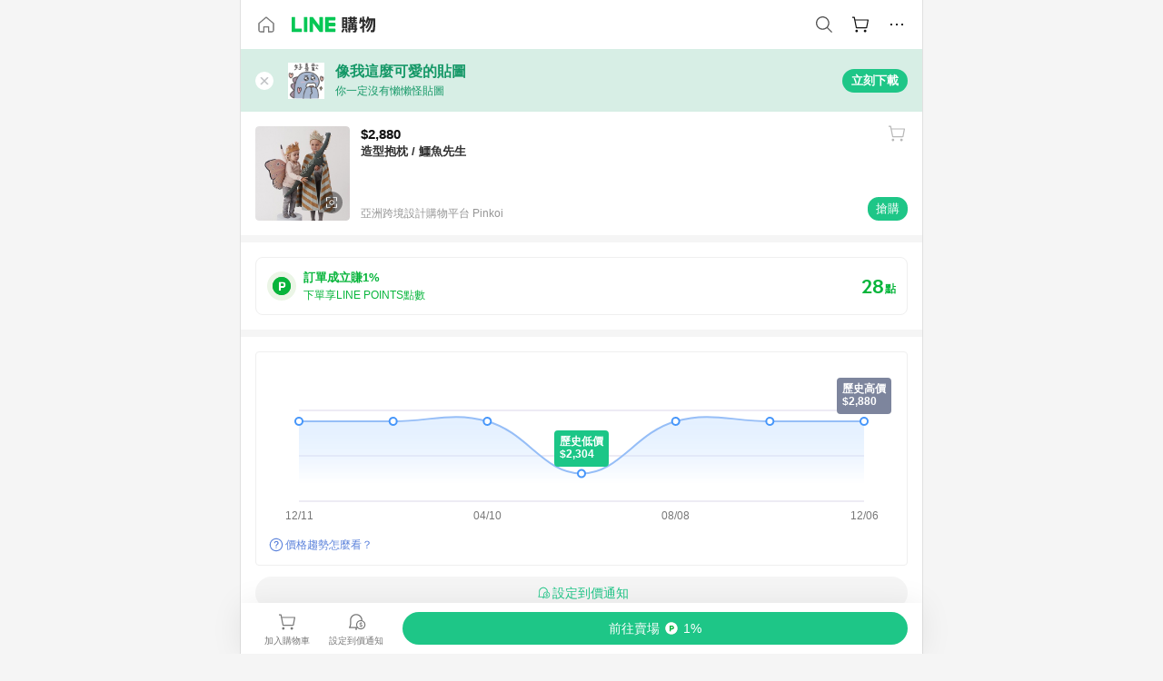

--- FILE ---
content_type: text/html;charset=utf-8
request_url: https://buy.line.me/product/320/fsWtV7qB?keyword=%E9%B1%B7%E9%AD%9A
body_size: 75972
content:
<!DOCTYPE html><html  lang="zh-Hant" class="chrome"><head><meta charset="utf-8">
<meta name="viewport" content="width=device-width, initial-scale=1.0, maximum-scale=1.0, user-scalable=0, viewport-fit=cover">
<title>造型抱枕 &#x2F; 鱷魚先生推薦 | 亞洲跨境設計購物平台 Pinkoi | LINE購物</title>
<link rel="preconnect" href="https://shopping.line-scdn.net">
<link rel="preconnect" href="https://obs.line-scdn.net">
<link rel="preconnect" href="https://buy-obs.line-scdn.net">
<link integrity="sha384-nTVHFUECcfuNsPXh3djmq402WFvNhVafFw1nowmOepj+bAJP3x6bt0b6eMJVwWDP" rel="stylesheet" href="/assets/style.CMwjmBKZ.css" crossorigin>
<link rel="preload" as="image" href="https://shopping.line-scdn.net/0h2_ovNhowbXBSD35rT1sSJwxScQE6eTRnLTd3UiVKLRIkPil0BwpiaB5scz98XHJ1bTNrbShzOxAgTyldMQkqfQVkMyEaSHJzGBVpfQ5sbD4KQHNaGxl-RhIOdQ/w360">
<link integrity="sha384-8KQdgaVpoGepZGPMErgHPg102pJ9moReHAIovRlktVXw91beDSPxJRPFsHS9NueX" rel="modulepreload" as="script" crossorigin href="/assets/Dn1fdaTQ.js">
<link integrity="sha384-G/53fZL2I9pi1VPzNnDruDYi+3RFFttr1SZFG27dvdoAkYyQE5tKVzKL/zFHhEJu" rel="modulepreload" as="script" crossorigin href="/assets/fH1DZlBm.js">
<link integrity="sha384-ipO0YzMOVKu1m8TdLzulMRWhcNtuU9dpyJdK3wWTUpFxptnGnc9KoeFQqyrZ2KSP" rel="modulepreload" as="script" crossorigin href="/assets/DYQ0vg5b.js">
<link integrity="sha384-ORN5/lMMLLtZ8a64UnJca2ztLqu2z1EWfD/K0yfXlthz0J7S/kguNRmJtSqlORGJ" rel="modulepreload" as="script" crossorigin href="/assets/DdIlJ05h.js">
<link integrity="sha384-UiFyhseyX08Hf3pb8uh5oO/H9mKkIs8b69EV2x5Rj7dtGN8hyT7xqTJqDPTCb3tl" rel="modulepreload" as="script" crossorigin href="/assets/DITqjTkJ.js">
<link integrity="sha384-4qPmsR3VVDsls2GomWOomW9exFFxY/3FS0YvZb5ZBJKF97+t5c2C87uDdRARVFam" rel="modulepreload" as="script" crossorigin href="/assets/CcKWRf9C.js">
<link integrity="sha384-vEGMT65dHA0WYisodiDDDL9DruN6jGPpyH7oKWxGxnb6wAv+sCinOhOUjkyAsbEx" rel="modulepreload" as="script" crossorigin href="/assets/3y6Clocq.js">
<link integrity="sha384-cweoyzr7WyA1oKMPn74QnlwY6szjfEhg2cgCK6S+zdwjGE+axRxEWCtq1Q+SRem1" rel="modulepreload" as="script" crossorigin href="/assets/CNBG52ye.js">
<link integrity="sha384-uz8agaeu03dposPlzXuyKew5joyqu+cckjoImzr8xcQULaJz7MPHIIf+TDNMq5rh" rel="modulepreload" as="script" crossorigin href="/assets/FT24_Mz_.js">
<link integrity="sha384-EM/+MD8vUfFdk4mR7a11+1YFWJIMtInKiICSirpJWbu0Gm8PFPJGJ3uPjIvAjl5Y" rel="modulepreload" as="script" crossorigin href="/assets/A7pdzCvD.js">
<link integrity="sha384-3Q8AMFDUQy8rJRENlB2GeEbp2/vl+o0hhEKThenYiIEi7TQYvm3ikeQmX2kflWdV" rel="modulepreload" as="script" crossorigin href="/assets/-A2Vblfa.js">
<link integrity="sha384-TiD4gz3YzKgDko2KIQMvbbuOJIhlXXw7YLMe491N6+3OBv+bUeyIVAM8NtbOKhc8" rel="modulepreload" as="script" crossorigin href="/assets/Ch6cMLcN.js">
<link integrity="sha384-sLqxZhhwMAbzwxgR+ayn2A23bQVMwWLxz5rcTqb9XoDc8wlh0oFNE2mr/sAkhkgf" rel="modulepreload" as="script" crossorigin href="/assets/C3eON7y6.js">
<link integrity="sha384-F85Xa+LiPmOQHfmQWKhAXI//6iZTArcngkzjdc/e29w2RRhdb8NsP4z+GGp2iO5g" rel="modulepreload" as="script" crossorigin href="/assets/DsapwRds.js">
<link integrity="sha384-BvB2obeZX9e2x4yqC6+e2hxPHfy5e+lx5lW72FpVicHL+plSpAsj7CdRgaIvDDwT" rel="modulepreload" as="script" crossorigin href="/assets/D9AoxdgK.js">
<link integrity="sha384-vxagFzD+kHAk0rj2uQ4tag/IQtFRiXuEcjZ0gEUl0BBCbzP+P2E70zkFIRF5TyGP" rel="modulepreload" as="script" crossorigin href="/assets/BO6cOD67.js">
<link integrity="sha384-bNTt5n0/A8P2vYVIOf5xKnQpujPf486hU7mvWSHgEbj/ASh2IeX7KF7FDO7aMRPt" rel="modulepreload" as="script" crossorigin href="/assets/DnLu2Vre.js">
<link integrity="sha384-SGznqQwZWSQvC+L9hJKqbMOL+nYAa86M3pLTUnwKIQTY1YPcuOY89qSsIfKwCbKy" rel="modulepreload" as="script" crossorigin href="/assets/CJV2EPqK.js">
<link integrity="sha384-0qq3A9yLE5fRTIqytRGmaurYV6Fj8scdNuYkfA8v2yz3tTunIJT9DLiiUzyepyMk" rel="modulepreload" as="script" crossorigin href="/assets/D-T9_Ced.js">
<link integrity="sha384-71gcwcqBs9TOcPh2kRlgHBni8a/1epzwvw5IofH558apOXyY8LWifJ/gezEDsvIi" rel="modulepreload" as="script" crossorigin href="/assets/BplqzRw-.js">
<link integrity="sha384-oa/3dWX+YQeuseHjNF5wTGNjYVmonTfuiu73ennyBI+bf70vMAWo2NU8UpKZev6r" rel="modulepreload" as="script" crossorigin href="/assets/DCdv2vVx.js">
<link integrity="sha384-NwblrtHZdwfkyk61xI8tqWuxg/ccNPr+mniLCvA5m70HH1qAC6wulYJ8nPDAXPbB" rel="modulepreload" as="script" crossorigin href="/assets/Cut-Av6H.js">
<link integrity="sha384-KdbKSDCAg4JpKeeXpk143sWty1TntRGV+z0KAQ1GRhpMm/UDTPLtKibCwBnNd+fZ" rel="modulepreload" as="script" crossorigin href="/assets/xRyXPloe.js">
<link integrity="sha384-JJXnOqq9dMb/NZd/MBdr/n7MDfGrvOFUeOIgTNtmL2Y0HalRzl85aaaaMOiVLHeM" rel="modulepreload" as="script" crossorigin href="/assets/BuhZXm9I.js">
<link integrity="sha384-2wTCJezPBQD2LtdEI8ThRh5caQz+17QQVrEwSSMDl4oDKQehJZS3OKxR0/FzGrr8" rel="modulepreload" as="script" crossorigin href="/assets/CYytXWus.js">
<link integrity="sha384-N4+K6U72Hfi+OQMvo43VqhHHJfav0YY6Ps+VjSklDvPIh5c15f+zmfguMdlU99mv" rel="modulepreload" as="script" crossorigin href="/assets/Cd02uIKi.js">
<link integrity="sha384-XhsVRS6NqRQjhvJ3IGRwnX2M0lbru+M9Jpw4KMcJETMu5Co4H8GO+G9++KIzwB58" rel="modulepreload" as="script" crossorigin href="/assets/BbeRj8oU.js">
<link integrity="sha384-zg3xgjifINOFmzUopXHIDGWrHDtDv0xonXN5h4swXc7bFSVsm35vCezD/D9oJmpH" rel="modulepreload" as="script" crossorigin href="/assets/Pk2VjmSw.js">
<script src="https://static.line-scdn.net/liff/edge/2/sdk.js" defer data-hid="liff"></script>
<link rel="prefetch" as="image" type="image/png" href="/assets/ico-AIPrice--light.DBIYnsEs.png">
<link rel="prefetch" as="image" type="image/png" href="/assets/ico-AIPrice--dark.C7eYdi9Z.png">
<link rel="prefetch" as="image" type="image/png" href="/assets/ico-social108-line.Kg5Ad751.png">
<link rel="prefetch" as="image" type="image/png" href="/assets/ico-social108-fb.t9leBe85.png">
<link rel="prefetch" as="image" type="image/png" href="/assets/ico-social108-url.k_GOwe6c.png">
<link rel="prefetch" as="image" type="image/svg+xml" href="/assets/ico-navbar-home--black.rvetcKm_.svg">
<link rel="prefetch" as="image" type="image/svg+xml" href="/assets/ico-glass.B9b_u7qf.svg">
<link rel="prefetch" as="image" type="image/svg+xml" href="/assets/ico-product-like--black.R8gay-KN.svg">
<link rel="prefetch" as="image" type="image/svg+xml" href="/assets/ico-clock.CRfZodhE.svg">
<link rel="prefetch" as="image" type="image/png" href="/assets/favorite_img1.Dpi7Wrpc.png">
<link rel="prefetch" as="image" type="image/png" href="/assets/img-shoppingCart.2pyXJ4-e.png">
<link rel="prefetch" as="image" type="image/svg+xml" href="/assets/loading.D9q3AnIC.svg">
<link rel="prefetch" as="image" type="image/svg+xml" href="/assets/loading_big.Cu1Hp-nL.svg">
<link rel="prefetch" as="image" type="image/svg+xml" href="/assets/loading_white.CPnzDYu_.svg">
<link rel="prefetch" as="image" type="image/svg+xml" href="/assets/loading_white_big.BWd4BJ3W.svg">
<link rel="prefetch" as="image" type="image/png" href="/assets/img-error.DwjqFPrn.png">
<link rel="prefetch" as="image" type="image/png" href="/assets/img-priceTrackerTutorial--step1.CCKIm-vN.png">
<link rel="prefetch" as="image" type="image/png" href="/assets/img-priceTrackerTutorial--step2.DYym_dnR.png">
<link rel="prefetch" as="image" type="image/png" href="/assets/img-priceTrackerTutorial--step3.BYe8Y216.png">
<link rel="prefetch" as="image" type="image/png" href="/assets/img-priceTrackerTutorial--step4.C4vthmjI.png">
<link rel="prefetch" as="image" type="image/png" href="/assets/img-tips-transferinfo.ElFsZNPa.png">
<link rel="prefetch" as="image" type="image/png" href="/assets/ico-tutorial-linepoints.DxmGtkDv.png">
<link rel="prefetch" as="image" type="image/png" href="/assets/ico-tutorial-lowprice.BY6GCV4e.png">
<link rel="prefetch" as="image" type="image/png" href="/assets/ico-tutorial-savemoney.DuUdrL5v.png">
<link rel="prefetch" as="image" type="image/png" href="/assets/ico-tutorial-benefit.T1eTBBAv.png">
<link rel="prefetch" as="image" type="image/png" href="/assets/img-linepoint-step1.BQkKHcGR.png">
<link rel="prefetch" as="image" type="image/png" href="/assets/img-linepoint-step2.DoDZehq4.png">
<link rel="prefetch" as="image" type="image/png" href="/assets/img-linepoint-step3.DqhkqNI8.png">
<link rel="prefetch" as="image" type="image/png" href="/assets/img-tutorial-angpauinfo.C691D31o.png">
<link rel="prefetch" as="image" type="image/png" href="/assets/img-angpau-step1.Choa-Nah.png">
<link rel="prefetch" as="image" type="image/png" href="/assets/img-angpau-step2.fOOUmOrQ.png">
<link rel="prefetch" as="image" type="image/png" href="/assets/img-angpau-step3.DXVOzogX.png">
<link rel="prefetch" as="image" type="image/png" href="/assets/img-angpau-step4.hBrkGnJz.png">
<link rel="prefetch" as="image" type="image/png" href="/assets/ico-tutorialHongbao.DGh0-HQ3.png">
<link rel="prefetch" as="image" type="image/png" href="/assets/img-tutorial-missioninfo.C-SATwqO.png">
<link rel="prefetch" as="image" type="image/png" href="/assets/ico-tutorialMission.DfTvKlPf.png">
<link rel="prefetch" as="image" type="image/png" href="/assets/img-tips-quota.VCNhqGxs.png">
<link rel="prefetch" as="image" type="image/png" href="/assets/img-tutorial-monthlybuyinfo.BOFEwRbW.png">
<link rel="prefetch" as="image" type="image/png" href="/assets/ico-tutorial-monthlybuyCart.qZCLjCL2.png">
<link rel="prefetch" as="image" type="image/png" href="/assets/ico-tutorial-monthlybuyCheck.CUtUT1Rq.png">
<link rel="prefetch" as="image" type="image/png" href="/assets/img-monthlybuy-step1.cqlPuECQ.png">
<link rel="prefetch" as="image" type="image/png" href="/assets/img-monthlybuy-step2.BDi3eOp1.png">
<link rel="prefetch" as="image" type="image/png" href="/assets/img-monthlybuy-step3.D7J2Pm6_.png">
<link rel="prefetch" as="image" type="image/png" href="/assets/img-monthlybuy-step4.D0_Dqac8.png">
<link rel="prefetch" as="image" type="image/png" href="/assets/ico-tutorialMonthlybuy.K1GCo0qF.png">
<link rel="prefetch" as="image" type="image/png" href="/assets/ico-tutorial-priviledge1.xvbEMEh0.png">
<link rel="prefetch" as="image" type="image/png" href="/assets/ico-tutorial-priviledge2.CCgQq_9g.png">
<link rel="prefetch" as="image" type="image/png" href="/assets/ico-tutorial-priviledge3.C4Z4uf-h.png">
<link rel="prefetch" as="image" type="image/png" href="/assets/ico-tutorial-priviledge4.DSyXnJ5T.png">
<link rel="prefetch" as="image" type="image/png" href="/assets/img-tutorial-passportinfo.BzBrDoPg.png">
<link rel="prefetch" as="image" type="image/png" href="/assets/ico-tutorialPassport.CKyw9_Hr.png">
<link rel="prefetch" as="image" type="image/svg+xml" href="/assets/img-unrecognizableProductDefault.CyRpUHyn.svg">
<link rel="prefetch" as="image" type="image/png" href="/assets/og_image.Dc0El0ue.png">
<link rel="prefetch" as="image" type="image/png" href="/assets/favicon-32x32.CERNqo6f.png">
<link rel="prefetch" as="image" type="image/png" href="/assets/favicon-16x16.DsIZ3wwF.png">
<link rel="prefetch" as="image" type="image/x-icon" href="/assets/favicon.CW2t5flA.ico">
<link rel="prefetch" as="image" type="image/png" href="/assets/apple-touch-icon.BVJpEzX5.png">
<link rel="prefetch" as="image" type="image/svg+xml" href="/assets/safari-pinned-tab.Bfe6lB9P.svg">
<link rel="prefetch" as="image" type="image/svg+xml" href="/assets/badge-parity.DoTzVVDB.svg">
<link rel="prefetch" as="image" type="image/svg+xml" href="/assets/badge-fresh.C0DVF-gn.svg">
<link rel="prefetch" as="image" type="image/svg+xml" href="/assets/badge-newStore.Cg1pHwnu.svg">
<link rel="prefetch" as="image" type="image/svg+xml" href="/assets/badge-ranking.Bk2qrM48.svg">
<link rel="prefetch" as="image" type="image/svg+xml" href="/assets/badge-rush.BTygeurn.svg">
<link rel="prefetch" as="image" type="image/svg+xml" href="/assets/badge-hotSearch.BNmm1d9W.svg">
<link rel="prefetch" as="image" type="image/svg+xml" href="/assets/badge-recommendation.CkDV9CeC.svg">
<link rel="prefetch" as="image" type="image/svg+xml" href="/assets/badge-showLowerPrice.VgEbcxW2.svg">
<link rel="prefetch" as="image" type="image/png" href="/assets/img-angpauCircle.zsfDvmnf.png">
<link rel="prefetch" as="image" type="image/svg+xml" href="/assets/ico-cameraWhite.cbbvGM-S.svg">
<link rel="prefetch" as="image" type="image/svg+xml" href="/assets/ico-cameraBlack.CADjTNYc.svg">
<link rel="prefetch" as="image" type="image/svg+xml" href="/assets/img-logo--colorful.D_usoKOi.svg">
<link rel="prefetch" as="image" type="image/svg+xml" href="/assets/ico-arrow--leftBlack.CnoHEo6X.svg">
<link rel="prefetch" as="image" type="image/svg+xml" href="/assets/ico-outlined-homepageBlack.D_Bu0PkT.svg">
<link rel="prefetch" as="image" type="image/svg+xml" href="/assets/ico-bell--black.rDjO1CtY.svg">
<link rel="prefetch" as="image" type="image/svg+xml" href="/assets/ico-cartDarkGray.B0_Zm9Er.svg">
<link rel="prefetch" as="image" type="image/svg+xml" href="/assets/ico-glassDeepGrey.4HBuXfpO.svg">
<link rel="prefetch" as="image" type="image/svg+xml" href="/assets/ico-menu--black.DIw2ISWO.svg">
<link rel="prefetch" as="image" type="image/svg+xml" href="/assets/ico-close--black.C0D_WCjI.svg">
<link rel="prefetch" as="image" type="image/svg+xml" href="/assets/ico-barcodeBlack.EMGqZUEa.svg">
<link rel="prefetch" as="image" type="image/svg+xml" href="/assets/img-logo--white.ws-OQZLF.svg">
<link rel="prefetch" as="image" type="image/svg+xml" href="/assets/ico-arrow--leftWhite2.DisqKg3Y.svg">
<link rel="prefetch" as="image" type="image/svg+xml" href="/assets/ico-outlined-homepageWhite.0N_nKCXb.svg">
<link rel="prefetch" as="image" type="image/svg+xml" href="/assets/ico-bell--white.As7mgZX1.svg">
<link rel="prefetch" as="image" type="image/svg+xml" href="/assets/ico-cart.BCosiCm-.svg">
<link rel="prefetch" as="image" type="image/svg+xml" href="/assets/ico-glassWhite.DjoHr4D6.svg">
<link rel="prefetch" as="image" type="image/svg+xml" href="/assets/ico-menu--white.D5XWMDLz.svg">
<link rel="prefetch" as="image" type="image/svg+xml" href="/assets/ico-close--white.BH9pt9aA.svg">
<link rel="prefetch" as="image" type="image/svg+xml" href="/assets/ico-barcodeWhite.9e_7wgQd.svg">
<link rel="prefetch" as="image" type="image/svg+xml" href="/assets/ico-close--button.DlQeO4mx.svg">
<link rel="prefetch" as="image" type="image/png" href="/assets/ico-goUp.9ngTY99_.png">
<link rel="prefetch" as="image" type="image/svg+xml" href="/assets/ico-navbar-home.pTdx6kH8.svg">
<link rel="prefetch" as="image" type="image/svg+xml" href="/assets/ico-navbar-homeOn.BXKY35o-.svg">
<link rel="prefetch" as="image" type="image/svg+xml" href="/assets/ico-navbar-brand.DSm8Mb_j.svg">
<link rel="prefetch" as="image" type="image/svg+xml" href="/assets/ico-navbar-brandOn.BGbRYYkS.svg">
<link rel="prefetch" as="image" type="image/svg+xml" href="/assets/ico-navbar-benefit.CVpFf2LJ.svg">
<link rel="prefetch" as="image" type="image/svg+xml" href="/assets/ico-navbar-benefitOn.CMjzQK5w.svg">
<link rel="prefetch" as="image" type="image/svg+xml" href="/assets/ico-navbar-special.Bv7eUmCf.svg">
<link rel="prefetch" as="image" type="image/svg+xml" href="/assets/ico-navbar-specialOn.CA8QWgEz.svg">
<link rel="prefetch" as="image" type="image/svg+xml" href="/assets/ico-navbar-account.D_JBbAaL.svg">
<link rel="prefetch" as="image" type="image/svg+xml" href="/assets/ico-navbar-accountOn.lN8Sl9dl.svg">
<link rel="prefetch" as="image" type="image/svg+xml" href="/assets/img-recommend.KMJbq0_8.svg">
<link rel="prefetch" as="image" type="image/svg+xml" href="/assets/img-totop.B59KCYmN.svg">
<link rel="prefetch" as="image" type="image/png" href="/assets/ico-social50-line.BRshQTKT.png">
<link rel="prefetch" as="image" type="image/png" href="/assets/ico-social50-fb.BBsgz-Qv.png">
<link rel="prefetch" as="image" type="image/png" href="/assets/ico-social50-url.CMtwK1k1.png">
<link rel="prefetch" as="image" type="image/png" href="/assets/ico-social72-line.BEYufS0u.png">
<link rel="prefetch" as="image" type="image/png" href="/assets/ico-social72-fb.CngPcpDD.png">
<link rel="prefetch" as="image" type="image/png" href="/assets/ico-social72-url.BsnljhuG.png">
<link rel="prefetch" as="image" type="image/svg+xml" href="/assets/ico-ok.Bx9Y-ieW.svg">
<link rel="prefetch" as="image" type="image/svg+xml" href="/assets/ico-okOn.CVd3fBBN.svg">
<link rel="prefetch" as="image" type="image/svg+xml" href="/assets/ico-check-green.BLcA-ro-.svg">
<link rel="prefetch" as="image" type="image/png" href="/assets/favorite_bg.BuLA8s9V.png">
<link rel="prefetch" as="image" type="image/svg+xml" href="/assets/ico-checkedWhite.CSrkc97X.svg">
<link rel="prefetch" as="image" type="image/svg+xml" href="/assets/ico-checkedGray.Tvl1Ks0l.svg">
<link rel="prefetch" as="image" type="image/svg+xml" href="/assets/ico-loading--white.5G4YHqfR.svg">
<link rel="prefetch" as="image" type="image/svg+xml" href="/assets/ico-arrow--right.CNWSdj0U.svg">
<link rel="prefetch" as="image" type="image/svg+xml" href="/assets/ico-cartOrange.BJckGTg5.svg">
<link rel="prefetch" as="image" type="image/svg+xml" href="/assets/ico-shop--white.DULimFDL.svg">
<link rel="prefetch" as="image" type="image/png" href="/assets/img-AIpriceWithSpotLight.hjXHnhT5.png">
<link rel="prefetch" as="image" type="image/svg+xml" href="/assets/ico-calendarWhite.B-rHPhUf.svg">
<link rel="prefetch" as="image" type="image/svg+xml" href="/assets/ico-settingPriceAlertBell--white.CWhCFx-a.svg">
<link rel="prefetch" as="image" type="image/svg+xml" href="/assets/ico-arrow--rightGray.CoWdCWie.svg">
<link rel="prefetch" as="image" type="image/svg+xml" href="/assets/ico-point--green.C6QozQX8.svg">
<link rel="prefetch" as="image" type="image/svg+xml" href="/assets/ico-point--gray.CwT7ymaW.svg">
<link rel="prefetch" as="image" type="image/svg+xml" href="/assets/img-radarGreen.CN93xa6Z.svg">
<link rel="prefetch" as="image" type="image/svg+xml" href="/assets/ico-cancel--grey.y20wjKk9.svg">
<link rel="prefetch" as="image" type="image/svg+xml" href="/assets/ico-arrow--downGreen.DamuGg1d.svg">
<link rel="prefetch" as="image" type="image/svg+xml" href="/assets/ico-issueBlue.Cv_EvCnD.svg">
<link rel="prefetch" as="image" type="image/svg+xml" href="/assets/ico-settingPriceAlertBell--green.DGhGrK5M.svg">
<link rel="prefetch" as="image" type="image/svg+xml" href="/assets/ico-arrow--rightBlack.C_lxOHQh.svg">
<link rel="prefetch" as="image" type="image/svg+xml" href="/assets/ico-questionMarkGrey.EX5aKzhd.svg">
<link rel="prefetch" as="image" type="image/svg+xml" href="/assets/ico-point--white.DiQtpN6g.svg">
<link rel="prefetch" as="image" type="image/svg+xml" href="/assets/img-presentBox--green.TVcvGSjo.svg">
<link rel="prefetch" as="image" type="image/svg+xml" href="/assets/ico-exclamation-green.C22jQFzh.svg">
<link rel="prefetch" as="image" type="image/png" href="/assets/img-tutorial-newbuyerAngpau.IQc2VBXm.png">
<link rel="prefetch" as="image" type="image/png" href="/assets/ico-tutorial-newbuyerAngpau.BF2RphfN.png">
<link rel="prefetch" as="image" type="image/svg+xml" href="/assets/ico-arrow--downGreyLight.-PxCy2F4.svg">
<link rel="prefetch" as="image" type="image/png" href="/assets/img-tutorial-bannerLinepoint.DSRIAVpU.png">
<link rel="prefetch" as="image" type="image/svg+xml" href="/assets/ico-arrow--downGreyDeep.Dy_jgCzs.svg">
<link rel="prefetch" as="image" type="image/png" href="/assets/img-tutorialTopimg.BVwuYd1V.png">
<link rel="prefetch" as="image" type="image/svg+xml" href="/assets/ico-photo000000.5FvFntbr.svg">
<link rel="prefetch" as="image" type="image/svg+xml" href="/assets/ico-pen000000.DBRHNis3.svg">
<link rel="prefetch" as="image" type="image/svg+xml" href="/assets/ico-tag000000.Denfp1DR.svg">
<link rel="prefetch" as="image" type="image/svg+xml" href="/assets/ico-dollar000000.BBxnChPV.svg">
<link rel="prefetch" as="image" type="image/svg+xml" href="/assets/ico-cancelWhiteA20.6tHz8eS3.svg">
<link rel="prefetch" as="image" type="image/svg+xml" href="/assets/ico-trashCanRed.DFMeqfHR.svg">
<link rel="prefetch" as="image" type="image/svg+xml" href="/assets/ico-arrow--down111111bold.DB1gtSeb.svg">
<link rel="prefetch" as="image" type="image/svg+xml" href="/assets/ico-exclamationMarkGrey.CEgQ3w61.svg">
<link rel="prefetch" as="image" type="image/svg+xml" href="/assets/ico-creditCard.MO3Wkm5M.svg">
<link rel="prefetch" as="image" type="image/svg+xml" href="/assets/ico-user.D7s6ESw9.svg">
<link rel="prefetch" as="image" type="image/svg+xml" href="/assets/ico-coinBlack.Ct9QrHk9.svg">
<link rel="prefetch" as="image" type="image/svg+xml" href="/assets/ico-couponPercentage.CIm48I56.svg">
<link rel="prefetch" as="image" type="image/svg+xml" href="/assets/ico-signIn.RQuDDcX3.svg">
<link rel="prefetch" as="image" type="image/svg+xml" href="/assets/ico-lineDelima._tfoT26-.svg">
<link rel="prefetch" as="image" type="image/svg+xml" href="/assets/ico-creditCardWhite.BkVg_c6S.svg">
<link rel="prefetch" as="image" type="image/svg+xml" href="/assets/ico-userWhite.IJSphSZp.svg">
<link rel="prefetch" as="image" type="image/svg+xml" href="/assets/ico-coinWhite.t-RxNaGa.svg">
<link rel="prefetch" as="image" type="image/svg+xml" href="/assets/ico-couponPercentageWhite.CD6BGOfi.svg">
<link rel="prefetch" as="image" type="image/svg+xml" href="/assets/ico-signInWhite.EeTUhtJC.svg">
<link rel="prefetch" as="image" type="image/svg+xml" href="/assets/ico-lineDelimaWhite.Y-PHdCqD.svg">
<link rel="prefetch" as="image" type="image/svg+xml" href="/assets/ico-uploadImage1EC687.DaaQVrkB.svg">
<link rel="prefetch" as="image" type="image/svg+xml" href="/assets/img-loading.DAd8vyWK.svg">
<link rel="prefetch" as="image" type="image/png" href="/assets/bg-hotSearch-right.DrLYAb6T.png">
<link rel="prefetch" as="image" type="image/png" href="/assets/bg-hotSearch-left.BPZujni4.png">
<link rel="prefetch" as="script" crossorigin href="/assets/BFIRI1Fb.js">
<link rel="prefetch" as="script" crossorigin href="/assets/D-5shDT6.js">
<link rel="prefetch" as="script" crossorigin href="/assets/BcLCWTWe.js">
<link rel="prefetch" as="script" crossorigin href="/assets/CQNmDMFu.js">
<link rel="prefetch" as="script" crossorigin href="/assets/BopLhmOG.js">
<link rel="prefetch" as="script" crossorigin href="/assets/BXZcsJlh.js">
<link rel="prefetch" as="script" crossorigin href="/assets/DSi3AxoS.js">
<link rel="prefetch" as="script" crossorigin href="/assets/B8wLaECJ.js">
<link rel="prefetch" as="script" crossorigin href="/assets/BF4Jtmp6.js">
<link rel="prefetch" as="script" crossorigin href="/assets/BwyG9N8n.js">
<link rel="prefetch" as="script" crossorigin href="/assets/mP4Sjge-.js">
<link rel="prefetch" as="image" type="image/svg+xml" href="/assets/ico-navbar-categoryOn.BT6ruzlk.svg">
<link rel="prefetch" as="image" type="image/svg+xml" href="/assets/img-angpau.FmLdLkvD.svg">
<link rel="prefetch" as="image" type="image/svg+xml" href="/assets/img-lowerPriceText.B9sycJ2j.svg">
<link rel="prefetch" as="image" type="image/svg+xml" href="/assets/ico-rewardMission.CqGtjBsp.svg">
<link rel="prefetch" as="image" type="image/svg+xml" href="/assets/img-allFullStamp.BKwEGvce.svg">
<link rel="prefetch" as="image" type="image/png" href="/assets/badge-bestTiming.CXJDr1_1.png">
<link rel="prefetch" as="image" type="image/svg+xml" href="/assets/ico-bell--grey.CVZtyURQ.svg">
<link rel="prefetch" as="image" type="image/svg+xml" href="/assets/ico-bell--green.BjLIXZQX.svg">
<link rel="prefetch" as="image" type="image/gif" href="/assets/img-badgeBg.GFu2V2pV.gif">
<link rel="prefetch" as="image" type="image/png" href="/assets/ico-entryAngpau.BY7xqj1H.png">
<link rel="prefetch" as="image" type="image/png" href="/assets/ico-entryFirstTimerBuy.CSKtfg0q.png">
<link rel="prefetch" as="image" type="image/png" href="/assets/ico-entryRegularShopping.iBG3AS9F.png">
<link rel="prefetch" as="image" type="image/png" href="/assets/rank_1.DGWx_WX6.png">
<link rel="prefetch" as="image" type="image/png" href="/assets/rank_2.BZoQ1Ylf.png">
<link rel="prefetch" as="image" type="image/png" href="/assets/rank_3.D4miq1ro.png">
<link rel="prefetch" as="image" type="image/png" href="/assets/rank_4.CZlnCNsm.png">
<link rel="prefetch" as="image" type="image/png" href="/assets/rank_5.CHTRhhzc.png">
<link rel="prefetch" as="image" type="image/png" href="/assets/rank_6.xT_aAa5U.png">
<link rel="prefetch" as="image" type="image/png" href="/assets/rank_7.BhBPxHHN.png">
<link rel="prefetch" as="image" type="image/png" href="/assets/rank_8.BWY3qQi4.png">
<link rel="prefetch" as="image" type="image/png" href="/assets/rank_9.CX4IY0_P.png">
<link rel="prefetch" as="image" type="image/png" href="/assets/rank_10.ByWKecS-.png">
<link rel="prefetch" as="image" type="image/png" href="/assets/badge-waitBePaid.D6A37hwP.png">
<link rel="prefetch" as="image" type="image/svg+xml" href="/assets/badge-commercial.DH5N_pEF.svg">
<link rel="prefetch" as="image" type="image/svg+xml" href="/assets/ico-fire.DUEfKXq5.svg">
<link rel="prefetch" as="image" type="image/png" href="/assets/ico-cart-like--heartbeat.BhSG233-.png">
<link rel="prefetch" as="image" type="image/png" href="/assets/ico-product-like--heartbeat.DLzkncHw.png">
<link rel="prefetch" as="image" type="image/svg+xml" href="/assets/ico-product-like.xTa1aUAx.svg">
<link rel="prefetch" as="image" type="image/svg+xml" href="/assets/ico-product-liked.CuLQs_Nv.svg">
<link rel="prefetch" as="image" type="image/svg+xml" href="/assets/ico-product-like--white.D0MeNH-k.svg">
<link rel="prefetch" as="image" type="image/svg+xml" href="/assets/ico-cartGray.CWkBJ-Sp.svg">
<link rel="prefetch" as="image" type="image/svg+xml" href="/assets/ico-cartBlack--bottom.BUej1hUO.svg">
<link rel="prefetch" as="image" type="image/svg+xml" href="/assets/ico-cartOrange--bottom.B5ZBhwRt.svg">
<link rel="prefetch" as="image" type="image/svg+xml" href="/assets/badge-store--boxType.B9MdYrIc.svg">
<link rel="prefetch" as="image" type="image/svg+xml" href="/assets/badge-store.BxS3T5LF.svg">
<link rel="prefetch" as="image" type="image/svg+xml" href="/assets/badge-gift--boxType.D_d51sJ0.svg">
<link rel="prefetch" as="image" type="image/svg+xml" href="/assets/badge-gift.S-K2wspb.svg">
<link rel="prefetch" as="image" type="image/svg+xml" href="/assets/ico-shoppingLens.oyB_I5Qj.svg">
<link rel="prefetch" as="image" type="image/svg+xml" href="/assets/ico-share.C3pSXDao.svg">
<link rel="prefetch" as="image" type="image/svg+xml" href="/assets/ico-addFriend.Ums4xyGk.svg">
<link rel="prefetch" as="image" type="image/svg+xml" href="/assets/ico-settingPriceAlertBell--grey.8YI4mhGV.svg">
<link rel="prefetch" as="image" type="image/svg+xml" href="/assets/ico-editPriceAlertBell--green.yx0w76OW.svg">
<link rel="prefetch" as="image" type="image/svg+xml" href="/assets/badge-direct.-_MmXx0U.svg">
<link rel="prefetch" as="image" type="image/svg+xml" href="/assets/line_payWhite.CeF-mufA.svg">
<link rel="prefetch" as="image" type="image/svg+xml" href="/assets/line_loginWhite.ChpHW_Sp.svg">
<link rel="prefetch" as="image" type="image/svg+xml" href="/assets/line_pointWhite.Bv3Y4AZB.svg">
<link rel="prefetch" as="image" type="image/svg+xml" href="/assets/ico-ai.BbwD8uvP.svg">
<link rel="prefetch" as="image" type="image/svg+xml" href="/assets/ico-point--grey.Dg8b4yyB.svg">
<link rel="prefetch" as="image" type="image/svg+xml" href="/assets/ico-angpau.T5T0hVop.svg">
<link rel="prefetch" as="image" type="image/svg+xml" href="/assets/ico-angpauMonochrome.DhKf0X6A.svg">
<link rel="prefetch" as="image" type="image/png" href="/assets/img-bestPriceBadge--short.Cc856gG1.png">
<link rel="prefetch" as="image" type="image/png" href="/assets/img-bestPriceBadge.fRPGm0dd.png">
<link rel="prefetch" as="image" type="image/png" href="/assets/ico-ai.ZVJ4hbF3.png">
<link rel="prefetch" as="image" type="image/svg+xml" href="/assets/ico-checkedGreen--bold.DzVb0O_a.svg">
<link rel="prefetch" as="image" type="image/svg+xml" href="/assets/ico-arrow--downWhite.CbCo2gZi.svg">
<link rel="prefetch" as="image" type="image/svg+xml" href="/assets/ico-landmarkWhite.DxGMDzlf.svg">
<link rel="prefetch" as="image" type="image/svg+xml" href="/assets/ico-landmarkGreen.C0v04Ctn.svg">
<link rel="prefetch" as="image" type="image/svg+xml" href="/assets/ico-landmarkBlue.CwEOCby7.svg">
<link rel="prefetch" as="image" type="image/svg+xml" href="/assets/ico-arrow--downBlue.C20Tikic.svg">
<link rel="prefetch" as="image" type="image/svg+xml" href="/assets/ico-arrow--rightGrayBold.D4AV8bOv.svg">
<link rel="prefetch" as="image" type="image/svg+xml" href="/assets/badge-media.BplkG1D_.svg">
<link rel="prefetch" as="image" type="image/svg+xml" href="/assets/badge-popular.B5YAjv1y.svg">
<link rel="prefetch" as="image" type="image/svg+xml" href="/assets/ico-eye--gray.BrDiTyri.svg">
<script data-hid="APOLLO_STATE">window.__APOLLO_STATE__ = {"ROOT_QUERY":{"__typename":"Query","activeOMOEvent":null,"clientConfig":{"__typename":"ClientConfig","enableExtensionPage":true,"disableGoogleSearch":false,"enableGA4EventToApp":false,"enableBestPriceFinderPage":true},"seoSettings({\"path\":\"https://buy.line.me/product/320/fsWtV7qB?keyword=%E9%B1%B7%E9%AD%9A\"})":{"__typename":"SeoSettings","meta":null,"footer":null},"promotionBanners":[{"__typename":"PromotionBannerInfo","displayPage":"ARTICLE_PAGE","imageUrl":"https://buy-obs.line-scdn.net/0hcwBKwgQaPFh_MiMOY0hDDyJmMDgAHCdaFgwjIAhpYy0tSR8LPB8UdwptCWktZwdGPyYYdTtUIy4tWhAPIjITYg9XYyECWR9GPAguZyVXAmkAdClIOAgpNiZC","title":"像我這麼可愛的貼圖","subtitle":"你一定沒有懶懶怪貼圖","buttonText":"立刻下載","buttonUrl":"https://buy.line.me/content/lineshoppingapp/"},{"__typename":"PromotionBannerInfo","displayPage":"VIDEO_PAGE","imageUrl":"https://buy-obs.line-scdn.net/0hcwBKwgQaPFh_MiMOY0hDDyJmMDgAHCdaFgwjIAhpYy0tSR8LPB8UdwptCWktZwdGPyYYdTtUIy4tWhAPIjITYg9XYyECWR9GPAguZyVXAmkAdClIOAgpNiZC","title":"像我這麼可愛的貼圖","subtitle":"你一定沒有懶懶怪貼圖","buttonText":"立刻下載","buttonUrl":"https://buy.line.me/content/lineshoppingapp/"},{"__typename":"PromotionBannerInfo","displayPage":"PARTNER_PAGE","imageUrl":"https://buy-obs.line-scdn.net/0hcwBKwgQaPFh_MiMOY0hDDyJmMDgAHCdaFgwjIAhpYy0tSR8LPB8UdwptCWktZwdGPyYYdTtUIy4tWhAPIjITYg9XYyECWR9GPAguZyVXAmkAdClIOAgpNiZC","title":"像我這麼可愛的貼圖","subtitle":"你一定沒有懶懶怪貼圖","buttonText":"立刻下載","buttonUrl":"https://buy.line.me/content/lineshoppingapp/"},{"__typename":"PromotionBannerInfo","displayPage":"PRODUCT_PAGE","imageUrl":"https://buy-obs.line-scdn.net/0hcwBKwgQaPFh_MiMOY0hDDyJmMDgAHCdaFgwjIAhpYy0tSR8LPB8UdwptCWktZwdGPyYYdTtUIy4tWhAPIjITYg9XYyECWR9GPAguZyVXAmkAdClIOAgpNiZC","title":"像我這麼可愛的貼圖","subtitle":"你一定沒有懶懶怪貼圖","buttonText":"立刻下載","buttonUrl":"https://buy.line.me/content/lineshoppingapp/"},{"__typename":"PromotionBannerInfo","displayPage":"PRICE_PAGE","imageUrl":"https://buy-obs.line-scdn.net/0hcwBKwgQaPFh_MiMOY0hDDyJmMDgAHCdaFgwjIAhpYy0tSR8LPB8UdwptCWktZwdGPyYYdTtUIy4tWhAPIjITYg9XYyECWR9GPAguZyVXAmkAdClIOAgpNiZC","title":"像我這麼可愛的貼圖","subtitle":"你一定沒有懶懶怪貼圖","buttonText":"立刻下載","buttonUrl":"https://buy.line.me/content/lineshoppingapp/"}],"product({\"shopId\":320,\"shopProductId\":\"fsWtV7qB\"})":{"__typename":"Product","id":"320/fsWtV7qB","shopProductId":"fsWtV7qB","description":"OYOY的創辦人喜歡各種顏色、形狀、圖案以及最單純的材料，秉持着 less is more 並靠著童年的回憶，設計出一系列充滿童趣的商品。  手工製造抱枕，純棉舒適的材質，可以擁抱入睡或當靠枕使用，可愛造型增添生活樂趣。","url":"https://buy.line.me/product/320/fsWtV7qB","outlinkUrl":"https://buy.line.me/t/?data=[base64]","name":"造型抱枕 / 鱷魚先生","imageUrl":"https://shopping.line-scdn.net/0h2_ovNhowbXBSD35rT1sSJwxScQE6eTRnLTd3UiVKLRIkPil0BwpiaB5scz98XHJ1bTNrbShzOxAgTyldMQkqfQVkMyEaSHJzGBVpfQ5sbD4KQHNaGxl-RhIOdQ","discount":0,"price":2880,"specialPrice":2880,"point":{"__typename":"Point","amount":1,"eventMessage":"","bonusAmountForApp":null,"calculatedAmount":1},"calculatedPoint({\"ignoreShowEstimatedPoint\":true})":28,"status":"ON_SALE","relatedComparisonId":null,"lowPriceType":null,"priceDifference":null,"priceChart":[{"__typename":"PriceChartItem","date":1733846400000,"price":2880},{"__typename":"PriceChartItem","date":1739030400000,"price":2880},{"__typename":"PriceChartItem","date":1744214400000,"price":2880},{"__typename":"PriceChartItem","date":1749571200000,"price":2304},{"__typename":"PriceChartItem","date":1754582400000,"price":2880},{"__typename":"PriceChartItem","date":1759766400000,"price":2880},{"__typename":"PriceChartItem","date":1764950400000,"price":2880}],"categoryInfo":[{"__typename":"Category","id":"625","name":"居家生活","categoryLevel":1},{"__typename":"Category","id":"667","name":"寢具/家飾","categoryLevel":2},{"__typename":"Category","id":"2355","name":"靠墊抱枕","categoryLevel":3}],"rewardCountdownEndTime":null,"similarHybridProducts({\"limit\":30})":[{"__typename":"Product","id":"320/8L8hmD3d","shopProductId":"8L8hmD3d","promoteProductId":null,"name":"原創紅色大腸袋","imageUrl":"https://shopping.line-scdn.net/0hLPyciGIoE39EGgXf8jZsKBZHDw4sbEpoOyIJXTNfU0tteQR7cHkOHzNKTUxteAF7K31fEDIeHx1vLFV9L3kPd2AYGk1hKVQhLHhUHmAeCE49K1Z9e3sP","url":"https://buy.line.me/product/320/8L8hmD3d","outlinkUrl":"https://buy.line.me/t/?data=[base64]","productPageUrl":"https://buy.line.me/product/320/8L8hmD3d","discount":0,"price":5655,"specialPrice":5655,"point":{"__typename":"Point","amount":1,"bonusAmountForApp":null,"calculatedAmount":1,"limit":-1},"calculatedPoint":56,"status":"ON_SALE","merchant":{"__typename":"ConciseMerchant","name":"亞洲跨境設計購物平台 Pinkoi","shopId":320,"storeId":null,"merchantId":4747560,"imageUrl":"https://buy-obs.line-scdn.net/0hEo_l9LEzGkBiFQlQlN9lFzFBFiAdOwFCCysFOBVORTUwUAhdDBUyfDhgJzIdQwBPJSwpLhdKNHM0ej0eNQE-JiZwMygdJiEUNXA9bRdeOHQkbi1KDhZUYA","displayPoints":[1],"url":"https://buy.line.me/u/partner/4747560","point":{"__typename":"Point","amount":1,"bonusAmountForApp":0,"calculatedAmount":1},"showPointAmount":true,"showEstimatedPoint":true,"vendorType":null},"productReward":null,"rewardCountdownEndTime":null,"lowPriceType":null,"priceDifference":null,"productType":"normal","hideEstimatedPoint":false},{"__typename":"Product","id":"320/iXRAy6vD","shopProductId":"iXRAy6vD","promoteProductId":null,"name":"日質筆記天竺棉不收邊長袖 - 2色 - 黑","imageUrl":"https://shopping.line-scdn.net/0h09S--yZabxZuVHBgg3IQQTAJc2cGIjYBEWx1NBkRL3QYZSkVNFV5IyIwd006Gyg_J1lgCxQoOXYcFCs7DVIoGzk_MUcmE2kVJFV_JRcjdU4IB20rGUJ8IC5Vdw","url":"https://buy.line.me/product/320/iXRAy6vD","outlinkUrl":"https://buy.line.me/t/?data=[base64]","productPageUrl":"https://buy.line.me/product/320/iXRAy6vD","discount":0,"price":1890,"specialPrice":1890,"point":{"__typename":"Point","amount":1,"bonusAmountForApp":null,"calculatedAmount":1,"limit":-1},"calculatedPoint":18,"status":"ON_SALE","merchant":{"__typename":"ConciseMerchant","name":"亞洲跨境設計購物平台 Pinkoi","shopId":320,"storeId":null,"merchantId":4747560,"imageUrl":"https://buy-obs.line-scdn.net/0hEo_l9LEzGkBiFQlQlN9lFzFBFiAdOwFCCysFOBVORTUwUAhdDBUyfDhgJzIdQwBPJSwpLhdKNHM0ej0eNQE-JiZwMygdJiEUNXA9bRdeOHQkbi1KDhZUYA","displayPoints":[1],"url":"https://buy.line.me/u/partner/4747560","point":{"__typename":"Point","amount":1,"bonusAmountForApp":0,"calculatedAmount":1},"showPointAmount":true,"showEstimatedPoint":true,"vendorType":null},"productReward":null,"rewardCountdownEndTime":null,"lowPriceType":null,"priceDifference":null,"productType":"normal","hideEstimatedPoint":false},{"__typename":"Product","id":"320/FZSQCC7X","shopProductId":"FZSQCC7X","promoteProductId":null,"name":"【Hartwell】CUOL三重紗| 今治浴巾|窄浴巾|方巾 低摩擦|換季必備","imageUrl":"https://shopping.line-scdn.net/0h4x218ysHa1cPSHjKY74UAFIVdyZnPjJAcHBxdXgNKzV5eHZ_VngnYnEVfg95EC5pVVp4Y2FIdTVXEHBURi5-SnUsPRtEB2d-bEYlWnUgcxtpKmp9QUVlUE84","url":"https://buy.line.me/product/320/FZSQCC7X","outlinkUrl":"https://buy.line.me/t/?data=[base64]","productPageUrl":"https://buy.line.me/product/320/FZSQCC7X","discount":0,"price":380,"specialPrice":380,"point":{"__typename":"Point","amount":1,"bonusAmountForApp":null,"calculatedAmount":1,"limit":-1},"calculatedPoint":3,"status":"ON_SALE","merchant":{"__typename":"ConciseMerchant","name":"亞洲跨境設計購物平台 Pinkoi","shopId":320,"storeId":null,"merchantId":4747560,"imageUrl":"https://buy-obs.line-scdn.net/0hEo_l9LEzGkBiFQlQlN9lFzFBFiAdOwFCCysFOBVORTUwUAhdDBUyfDhgJzIdQwBPJSwpLhdKNHM0ej0eNQE-JiZwMygdJiEUNXA9bRdeOHQkbi1KDhZUYA","displayPoints":[1],"url":"https://buy.line.me/u/partner/4747560","point":{"__typename":"Point","amount":1,"bonusAmountForApp":0,"calculatedAmount":1},"showPointAmount":true,"showEstimatedPoint":true,"vendorType":null},"productReward":null,"rewardCountdownEndTime":null,"lowPriceType":null,"priceDifference":null,"productType":"normal","hideEstimatedPoint":false},{"__typename":"Product","id":"589/HART10153","shopProductId":"HART10153","promoteProductId":null,"name":"日本 HARTWELL CUOL今治美容棉紗 方巾 窄版浴巾 浴巾 - 浴巾-白色","imageUrl":"https://shopping.line-scdn.net/0hKtyDZh4YFFtEPQVkeI1rDBxgCCosS01MOwUOeTN4VDkyDBZyJDwEQhc9SzgiaVBxETsSbilWAQoPTBVyIDBaXAddFj4MDBpmJAIbb2JoSRcPXxheHSsdRj1nQhcZ","url":"https://buy.line.me/product/589/HART10153","outlinkUrl":"https://buy.line.me/t/?data=[base64]","productPageUrl":"https://buy.line.me/product/589/HART10153","discount":0,"price":1580,"specialPrice":1580,"point":{"__typename":"Point","amount":0.5,"bonusAmountForApp":null,"calculatedAmount":0.5,"limit":-1},"calculatedPoint":7,"status":"ON_SALE","merchant":{"__typename":"ConciseMerchant","name":"Marais 瑪黑家居","shopId":589,"storeId":null,"merchantId":880050292157,"imageUrl":"https://buy-obs.line-scdn.net/0hrYxINqBXLXZFMDxmHqJSIRZkIRY6HjZ0LA4yDjJrckYWZixpByA7Tx97KgY7AwohAgkeGDBvA0UTXwooEiQJEAFVBBo6dTgjKSMVVxxFF0MDSxp8KTNjVg","displayPoints":[0.5],"url":"https://buy.line.me/u/partner/880050292157","point":{"__typename":"Point","amount":0.5,"bonusAmountForApp":0,"calculatedAmount":0.5},"showPointAmount":true,"showEstimatedPoint":true,"vendorType":null},"productReward":null,"rewardCountdownEndTime":null,"lowPriceType":null,"priceDifference":null,"productType":"3c","hideEstimatedPoint":false},{"__typename":"Product","id":"600158/GA231121226","shopProductId":"GA231121226","promoteProductId":null,"name":"TAEYEON - 5TH MINI ALBUM [TO. X] (C VER.)","imageUrl":"https://shopping.line-scdn.net/0hFuxeX12CGVpFHAf8BJtmDRtBBSstakBNOiQDeDJZWTgzLV1cHx0TQAV0RxQORxZeeh0NRz9gTzo3XF13JhpeVxJ3RwsNWx9yEAoQbhl0RhUdTFtwDAoKbAUdAQ","url":"https://buy.line.me/product/600158/GA231121226","outlinkUrl":"https://buy.line.me/t/?data=[base64]","productPageUrl":"https://buy.line.me/product/600158/GA231121226","discount":0,"price":977,"specialPrice":977,"point":{"__typename":"Point","amount":5,"bonusAmountForApp":null,"calculatedAmount":5,"limit":-1},"calculatedPoint":48,"status":"ON_SALE","merchant":{"__typename":"ConciseMerchant","name":"Olive Young","shopId":600158,"storeId":null,"merchantId":880050795371,"imageUrl":"https://buy-obs.line-scdn.net/0hM4UVz-w9EhtoLwzav7ttTDV7HnsXAQkZARENYx90TW45VCoXPywEOB9KFWw5QzIGPys2NixJDW06Rz5MNS89IRhKTWIVeioUPz8-NBhKPGAueQcLLxUHdTFf","displayPoints":[5],"url":"https://buy.line.me/u/partner/880050795371","point":{"__typename":"Point","amount":5,"bonusAmountForApp":0,"calculatedAmount":5},"showPointAmount":true,"showEstimatedPoint":true,"vendorType":null},"productReward":null,"rewardCountdownEndTime":1765036799000,"lowPriceType":null,"priceDifference":null,"productType":"normal","hideEstimatedPoint":false},{"__typename":"Product","id":"18/ac9f48b0-d06f-11ec-84e6-0242ac110004","shopProductId":"ac9f48b0-d06f-11ec-84e6-0242ac110004","promoteProductId":null,"name":"【鈺】韓國東大門ins網紅款 蝴蝶結綁帶發圈 發繩 絲綢橡皮筋發飾","imageUrl":"https://shopping.line-scdn.net/0hdXB7DvBvO3d_Ti8cgf1EIC0TJwYXOGJgAHYhVQgLe0UGK38hFyB0Fw1MYEMGLnRxRy8mRFtNbERbfykgEyp0f1tPbE9Vd3wpQC5wFVJGIEYFe3QhE31x","url":"https://buy.line.me/product/18/ac9f48b0-d06f-11ec-84e6-0242ac110004","outlinkUrl":"https://buy.line.me/t/?data=[base64]","productPageUrl":"https://buy.line.me/product/18/ac9f48b0-d06f-11ec-84e6-0242ac110004","discount":0,"price":552,"specialPrice":552,"point":{"__typename":"Point","amount":3,"bonusAmountForApp":null,"calculatedAmount":3,"limit":1000},"calculatedPoint":16,"status":"ON_SALE","merchant":{"__typename":"ConciseMerchant","name":"台灣樂天市場","shopId":18,"storeId":null,"merchantId":4217685,"imageUrl":"https://buy-obs.line-scdn.net/0hSfDS-IfDDEl5Kh_HKOJzHip-ACkGBBdLEBQTMQ5xU3sGRkNaOipLZgwpUjIBbBJcPhM_Jwx1InovRSsXLj4oLz1PJSIHUTNZOk4nKyBfNjA_UTtDFSlCaQ","displayPoints":[3],"url":"https://buy.line.me/u/partner/4217685","point":{"__typename":"Point","amount":3,"bonusAmountForApp":0,"calculatedAmount":3},"showPointAmount":true,"showEstimatedPoint":true,"vendorType":null},"productReward":null,"rewardCountdownEndTime":null,"lowPriceType":null,"priceDifference":null,"productType":"normal","hideEstimatedPoint":false},{"__typename":"Product","id":"320/hkukWiEs","shopProductId":"hkukWiEs","promoteProductId":null,"name":"立體玫瑰花朵刺繡背心","imageUrl":"https://shopping.line-scdn.net/0hhJbBNFcqN2VfOyHBfJtIMg1mKxQ3TW5yIAMtRyh-dwB1WHgwZg19An8zYAB0DXQ2Ywl8US85OlNzWSBnMQp-bXs6OlZ2WHA7N1lxAn48LFQnXCc3Zwl-","url":"https://buy.line.me/product/320/hkukWiEs","outlinkUrl":"https://buy.line.me/t/?data=[base64]","productPageUrl":"https://buy.line.me/product/320/hkukWiEs","discount":0.32,"price":991,"specialPrice":674,"point":{"__typename":"Point","amount":1,"bonusAmountForApp":null,"calculatedAmount":1,"limit":-1},"calculatedPoint":6,"status":"ON_SALE","merchant":{"__typename":"ConciseMerchant","name":"亞洲跨境設計購物平台 Pinkoi","shopId":320,"storeId":null,"merchantId":4747560,"imageUrl":"https://buy-obs.line-scdn.net/0hEo_l9LEzGkBiFQlQlN9lFzFBFiAdOwFCCysFOBVORTUwUAhdDBUyfDhgJzIdQwBPJSwpLhdKNHM0ej0eNQE-JiZwMygdJiEUNXA9bRdeOHQkbi1KDhZUYA","displayPoints":[1],"url":"https://buy.line.me/u/partner/4747560","point":{"__typename":"Point","amount":1,"bonusAmountForApp":0,"calculatedAmount":1},"showPointAmount":true,"showEstimatedPoint":true,"vendorType":null},"productReward":null,"rewardCountdownEndTime":null,"lowPriceType":null,"priceDifference":null,"productType":"normal","hideEstimatedPoint":false},{"__typename":"Product","id":"320/5pEVufHx","shopProductId":"5pEVufHx","promoteProductId":null,"name":"數碼人像：彩色","imageUrl":"https://shopping.line-scdn.net/0hdk38i9nYO0QOQS3m261EE1wcJzVmN2JTcXkhZnkEe3wqcX0aMyVwciIRZCAnJHoXYnMgISkTMSEjcHgRNiQgTCpAYSQjInwaZiN9Ji1EIHV3cHxFZXcn","url":"https://buy.line.me/product/320/5pEVufHx","outlinkUrl":"https://buy.line.me/t/?data=[base64]","productPageUrl":"https://buy.line.me/product/320/5pEVufHx","discount":0,"price":614,"specialPrice":614,"point":{"__typename":"Point","amount":1,"bonusAmountForApp":null,"calculatedAmount":1,"limit":-1},"calculatedPoint":6,"status":"ON_SALE","merchant":{"__typename":"ConciseMerchant","name":"亞洲跨境設計購物平台 Pinkoi","shopId":320,"storeId":null,"merchantId":4747560,"imageUrl":"https://buy-obs.line-scdn.net/0hEo_l9LEzGkBiFQlQlN9lFzFBFiAdOwFCCysFOBVORTUwUAhdDBUyfDhgJzIdQwBPJSwpLhdKNHM0ej0eNQE-JiZwMygdJiEUNXA9bRdeOHQkbi1KDhZUYA","displayPoints":[1],"url":"https://buy.line.me/u/partner/4747560","point":{"__typename":"Point","amount":1,"bonusAmountForApp":0,"calculatedAmount":1},"showPointAmount":true,"showEstimatedPoint":true,"vendorType":null},"productReward":null,"rewardCountdownEndTime":null,"lowPriceType":null,"priceDifference":null,"productType":"normal","hideEstimatedPoint":false},{"__typename":"Product","id":"18/a9247eb0-8fd5-11ec-8146-0242ac110005","shopProductId":"a9247eb0-8fd5-11ec-8146-0242ac110005","promoteProductId":null,"name":"春秋薄款印花衛衣女設計感小眾寬松顯瘦百搭外套上衣服潮","imageUrl":"https://shopping.line-scdn.net/0hzDHNf6R6JWt1NzEChlFaPCdqORodQXx8Cg8_SQJyZVgNB2U8SwFoXVlif1lYDmE9TlVrWVI-fg9YD2M6TFhqY1E3eVhdA2I1SlhqDVIxPloPAjE-TVJq","url":"https://buy.line.me/product/18/a9247eb0-8fd5-11ec-8146-0242ac110005","outlinkUrl":"https://buy.line.me/t/?data=[base64]","productPageUrl":"https://buy.line.me/product/18/a9247eb0-8fd5-11ec-8146-0242ac110005","discount":0,"price":1200,"specialPrice":1200,"point":{"__typename":"Point","amount":3,"bonusAmountForApp":null,"calculatedAmount":3,"limit":1000},"calculatedPoint":36,"status":"ON_SALE","merchant":{"__typename":"ConciseMerchant","name":"台灣樂天市場","shopId":18,"storeId":null,"merchantId":4217685,"imageUrl":"https://buy-obs.line-scdn.net/0hSfDS-IfDDEl5Kh_HKOJzHip-ACkGBBdLEBQTMQ5xU3sGRkNaOipLZgwpUjIBbBJcPhM_Jwx1InovRSsXLj4oLz1PJSIHUTNZOk4nKyBfNjA_UTtDFSlCaQ","displayPoints":[3],"url":"https://buy.line.me/u/partner/4217685","point":{"__typename":"Point","amount":3,"bonusAmountForApp":0,"calculatedAmount":3},"showPointAmount":true,"showEstimatedPoint":true,"vendorType":null},"productReward":null,"rewardCountdownEndTime":null,"lowPriceType":null,"priceDifference":null,"productType":"normal","hideEstimatedPoint":false},{"__typename":"Product","id":"84/44157012665","shopProductId":"44157012665","promoteProductId":null,"name":"QUEENSHOP_ S 女裝 胸前抓皺雙層網紗緹花背心 現+預 【01099058】","imageUrl":"https://shopping.line-scdn.net/0hdRbUO8iqO31fLCVwmpZEKgdxJww3WmJqIBQhXyhpex8pHTlUYS10ZBwkJh9xWjV7FSE8ZCJHLiwUXTpUOyF1ehxMORgXHTV7FQ82ZA9fOR0XSnxDKDoyYCZ2bTEC","url":"https://buy.line.me/product/84/44157012665","outlinkUrl":"https://buy.line.me/t/?data=[base64]","productPageUrl":"https://buy.line.me/product/84/44157012665","discount":0,"price":392,"specialPrice":392,"point":{"__typename":"Point","amount":1,"bonusAmountForApp":null,"calculatedAmount":1,"limit":30},"calculatedPoint":3,"status":"ON_SALE","merchant":{"__typename":"ConciseMerchant","name":"蝦皮商城","shopId":84,"storeId":null,"merchantId":880045975297,"imageUrl":"https://buy-obs.line-scdn.net/0hJMm6EgbrFWJQTwOfZwtqNXAbGQIvYQ5gOXEKGisXHjx9eFE1aipbBHBJS1t8e1ozbiheAnVHSFp1eVI9KSgPUXJIS1N_","displayPoints":[0,20],"url":"https://buy.line.me/u/partner/880045975297","point":{"__typename":"Point","amount":0,"bonusAmountForApp":0,"calculatedAmount":0},"showPointAmount":true,"showEstimatedPoint":true,"vendorType":null},"productReward":{"__typename":"ProductReward","endTime":1765036799000,"startTime":1764950400000,"rewardPoint":1,"limit":30},"rewardCountdownEndTime":1765036799000,"lowPriceType":"RECENT_LOW_PRICE","priceDifference":78,"productType":"normal","hideEstimatedPoint":false},{"__typename":"Product","id":"320/7AJVkS6E","shopProductId":"7AJVkS6E","promoteProductId":null,"name":"GELÉE 真絲編織拼接半裙","imageUrl":"https://shopping.line-scdn.net/0hUt42Hd9VClsJSxz40HJ1DFsWFiphPVNMdnMQeX4OSj8hK0oENS9Nai1DADggeEoIMitBO3xMUGh2eUhYNS8VUy1KAG8gL00FYStGPiVKEWpwekxaZikR","url":"https://buy.line.me/product/320/7AJVkS6E","outlinkUrl":"https://buy.line.me/t/?data=[base64]","productPageUrl":"https://buy.line.me/product/320/7AJVkS6E","discount":0,"price":5772,"specialPrice":5772,"point":{"__typename":"Point","amount":1,"bonusAmountForApp":null,"calculatedAmount":1,"limit":-1},"calculatedPoint":57,"status":"ON_SALE","merchant":{"__typename":"ConciseMerchant","name":"亞洲跨境設計購物平台 Pinkoi","shopId":320,"storeId":null,"merchantId":4747560,"imageUrl":"https://buy-obs.line-scdn.net/0hEo_l9LEzGkBiFQlQlN9lFzFBFiAdOwFCCysFOBVORTUwUAhdDBUyfDhgJzIdQwBPJSwpLhdKNHM0ej0eNQE-JiZwMygdJiEUNXA9bRdeOHQkbi1KDhZUYA","displayPoints":[1],"url":"https://buy.line.me/u/partner/4747560","point":{"__typename":"Point","amount":1,"bonusAmountForApp":0,"calculatedAmount":1},"showPointAmount":true,"showEstimatedPoint":true,"vendorType":null},"productReward":null,"rewardCountdownEndTime":null,"lowPriceType":null,"priceDifference":null,"productType":"normal","hideEstimatedPoint":false},{"__typename":"Product","id":"320/4cH7awGh","shopProductId":"4cH7awGh","promoteProductId":null,"name":"EVERYDAY - 天河石項鍊","imageUrl":"https://shopping.line-scdn.net/0hYe6XVJ4xBkoLIRVFa-x5HVN8GjtjV19ddBkcaHxkRih9EARjNSQWU3VeAChAFQRObD9JR0xKExtAUAdjbyxITUhBBC9DEAh0a08If0dWGwZtYQpiQRUPV3J7UAZW","url":"https://buy.line.me/product/320/4cH7awGh","outlinkUrl":"https://buy.line.me/t/?data=[base64]","productPageUrl":"https://buy.line.me/product/320/4cH7awGh","discount":0,"price":700,"specialPrice":700,"point":{"__typename":"Point","amount":1,"bonusAmountForApp":null,"calculatedAmount":1,"limit":-1},"calculatedPoint":7,"status":"ON_SALE","merchant":{"__typename":"ConciseMerchant","name":"亞洲跨境設計購物平台 Pinkoi","shopId":320,"storeId":null,"merchantId":4747560,"imageUrl":"https://buy-obs.line-scdn.net/0hEo_l9LEzGkBiFQlQlN9lFzFBFiAdOwFCCysFOBVORTUwUAhdDBUyfDhgJzIdQwBPJSwpLhdKNHM0ej0eNQE-JiZwMygdJiEUNXA9bRdeOHQkbi1KDhZUYA","displayPoints":[1],"url":"https://buy.line.me/u/partner/4747560","point":{"__typename":"Point","amount":1,"bonusAmountForApp":0,"calculatedAmount":1},"showPointAmount":true,"showEstimatedPoint":true,"vendorType":null},"productReward":null,"rewardCountdownEndTime":null,"lowPriceType":null,"priceDifference":null,"productType":"normal","hideEstimatedPoint":false},{"__typename":"Product","id":"320/3QEdkCmp","shopProductId":"3QEdkCmp","promoteProductId":null,"name":"兩件式銀色手工釘珠水晶配飾內搭印花手工羽毛背心","imageUrl":"https://shopping.line-scdn.net/0hcBBc7Bl5PG1_Gi3_ZKJDOidHIBwXbGV6ACImTwhffA8JKz5EKgs4WAZmJCMnWT5QJT5xXgJxKTw0az1EGxdyajx6Pgg3KzJQQHhyWxFyYA83WjBoNS41cAZAaiEi","url":"https://buy.line.me/product/320/3QEdkCmp","outlinkUrl":"https://buy.line.me/t/?data=[base64]","productPageUrl":"https://buy.line.me/product/320/3QEdkCmp","discount":0,"price":16000,"specialPrice":16000,"point":{"__typename":"Point","amount":1,"bonusAmountForApp":null,"calculatedAmount":1,"limit":-1},"calculatedPoint":160,"status":"ON_SALE","merchant":{"__typename":"ConciseMerchant","name":"亞洲跨境設計購物平台 Pinkoi","shopId":320,"storeId":null,"merchantId":4747560,"imageUrl":"https://buy-obs.line-scdn.net/0hEo_l9LEzGkBiFQlQlN9lFzFBFiAdOwFCCysFOBVORTUwUAhdDBUyfDhgJzIdQwBPJSwpLhdKNHM0ej0eNQE-JiZwMygdJiEUNXA9bRdeOHQkbi1KDhZUYA","displayPoints":[1],"url":"https://buy.line.me/u/partner/4747560","point":{"__typename":"Point","amount":1,"bonusAmountForApp":0,"calculatedAmount":1},"showPointAmount":true,"showEstimatedPoint":true,"vendorType":null},"productReward":null,"rewardCountdownEndTime":null,"lowPriceType":null,"priceDifference":null,"productType":"normal","hideEstimatedPoint":false},{"__typename":"Product","id":"320/ABTYChhC","shopProductId":"ABTYChhC","promoteProductId":null,"name":"進口網紗疊褶襯衫","imageUrl":"https://shopping.line-scdn.net/0hWrDCt9csCF15Oh7-Xl53CitnFCwRTFFKBgISfw5_SDgBDEZfQQ4TP147U2xUWkoMQlUUaQ44BWwAWhxZQQ9FVV06VWpXCU8DRg5EPVoyE2wAC04PRV9F","url":"https://buy.line.me/product/320/ABTYChhC","outlinkUrl":"https://buy.line.me/t/?data=[base64]","productPageUrl":"https://buy.line.me/product/320/ABTYChhC","discount":0.32,"price":4629,"specialPrice":3148,"point":{"__typename":"Point","amount":1,"bonusAmountForApp":null,"calculatedAmount":1,"limit":-1},"calculatedPoint":31,"status":"ON_SALE","merchant":{"__typename":"ConciseMerchant","name":"亞洲跨境設計購物平台 Pinkoi","shopId":320,"storeId":null,"merchantId":4747560,"imageUrl":"https://buy-obs.line-scdn.net/0hEo_l9LEzGkBiFQlQlN9lFzFBFiAdOwFCCysFOBVORTUwUAhdDBUyfDhgJzIdQwBPJSwpLhdKNHM0ej0eNQE-JiZwMygdJiEUNXA9bRdeOHQkbi1KDhZUYA","displayPoints":[1],"url":"https://buy.line.me/u/partner/4747560","point":{"__typename":"Point","amount":1,"bonusAmountForApp":0,"calculatedAmount":1},"showPointAmount":true,"showEstimatedPoint":true,"vendorType":null},"productReward":null,"rewardCountdownEndTime":null,"lowPriceType":null,"priceDifference":null,"productType":"normal","hideEstimatedPoint":false},{"__typename":"Product","id":"320/SnAvR7ph","shopProductId":"SnAvR7ph","promoteProductId":null,"name":"小熊軟糖 | 撞色邊細肩綁帶針織背心(綠)","imageUrl":"https://shopping.line-scdn.net/0hgH9wnVMCOGcEDibuM8ZHMFpTJBZseGFwezYiRXNLeAVyPzpiXhR3U30KLwR1PjROXg8zen5ybgd2TnxKZwh_alNlZjZMST5hO2E-fUdpIihcXTpNTRgrUUQPIA","url":"https://buy.line.me/product/320/SnAvR7ph","outlinkUrl":"https://buy.line.me/t/?data=[base64]","productPageUrl":"https://buy.line.me/product/320/SnAvR7ph","discount":0,"price":1160,"specialPrice":1160,"point":{"__typename":"Point","amount":1,"bonusAmountForApp":null,"calculatedAmount":1,"limit":-1},"calculatedPoint":11,"status":"ON_SALE","merchant":{"__typename":"ConciseMerchant","name":"亞洲跨境設計購物平台 Pinkoi","shopId":320,"storeId":null,"merchantId":4747560,"imageUrl":"https://buy-obs.line-scdn.net/0hEo_l9LEzGkBiFQlQlN9lFzFBFiAdOwFCCysFOBVORTUwUAhdDBUyfDhgJzIdQwBPJSwpLhdKNHM0ej0eNQE-JiZwMygdJiEUNXA9bRdeOHQkbi1KDhZUYA","displayPoints":[1],"url":"https://buy.line.me/u/partner/4747560","point":{"__typename":"Point","amount":1,"bonusAmountForApp":0,"calculatedAmount":1},"showPointAmount":true,"showEstimatedPoint":true,"vendorType":null},"productReward":null,"rewardCountdownEndTime":null,"lowPriceType":null,"priceDifference":null,"productType":"normal","hideEstimatedPoint":false},{"__typename":"Product","id":"320/xuC3zR7D","shopProductId":"xuC3zR7D","promoteProductId":null,"name":"STAMPING STAR耳針","imageUrl":"https://shopping.line-scdn.net/0hJy23rJs9FVYPSgW5pWJqAVEXCSdnPExBcHIPdHgPVTR5exdSRk8HYE8uShppGlBTMCRbS3U2QzZ9ClF7bExSW1ghSwdHDQhVWksGWHU9CRlXBld8RlwGYE9LDQ","url":"https://buy.line.me/product/320/xuC3zR7D","outlinkUrl":"https://buy.line.me/t/?data=[base64]","productPageUrl":"https://buy.line.me/product/320/xuC3zR7D","discount":0,"price":737,"specialPrice":737,"point":{"__typename":"Point","amount":1,"bonusAmountForApp":null,"calculatedAmount":1,"limit":-1},"calculatedPoint":7,"status":"ON_SALE","merchant":{"__typename":"ConciseMerchant","name":"亞洲跨境設計購物平台 Pinkoi","shopId":320,"storeId":null,"merchantId":4747560,"imageUrl":"https://buy-obs.line-scdn.net/0hEo_l9LEzGkBiFQlQlN9lFzFBFiAdOwFCCysFOBVORTUwUAhdDBUyfDhgJzIdQwBPJSwpLhdKNHM0ej0eNQE-JiZwMygdJiEUNXA9bRdeOHQkbi1KDhZUYA","displayPoints":[1],"url":"https://buy.line.me/u/partner/4747560","point":{"__typename":"Point","amount":1,"bonusAmountForApp":0,"calculatedAmount":1},"showPointAmount":true,"showEstimatedPoint":true,"vendorType":null},"productReward":null,"rewardCountdownEndTime":null,"lowPriceType":"RECENT_LOW_PRICE","priceDifference":25,"productType":"normal","hideEstimatedPoint":false},{"__typename":"Product","id":"320/KwcJqT4i","shopProductId":"KwcJqT4i","promoteProductId":null,"name":"娜娜","imageUrl":"https://shopping.line-scdn.net/0ht0ptGpd0Kx9NDTURWKJUSBNQN24le3IIMjUxPTpIa307PG81LgwhKzRIKUc7TSccLhdhAjdxfX8_TW8yLgtsEhpmdU4FSjIZOj5kBgF6N1MVQio1BBs4KQ0MMw","url":"https://buy.line.me/product/320/KwcJqT4i","outlinkUrl":"https://buy.line.me/t/?data=[base64]","productPageUrl":"https://buy.line.me/product/320/KwcJqT4i","discount":0,"price":315,"specialPrice":315,"point":{"__typename":"Point","amount":1,"bonusAmountForApp":null,"calculatedAmount":1,"limit":-1},"calculatedPoint":3,"status":"ON_SALE","merchant":{"__typename":"ConciseMerchant","name":"亞洲跨境設計購物平台 Pinkoi","shopId":320,"storeId":null,"merchantId":4747560,"imageUrl":"https://buy-obs.line-scdn.net/0hEo_l9LEzGkBiFQlQlN9lFzFBFiAdOwFCCysFOBVORTUwUAhdDBUyfDhgJzIdQwBPJSwpLhdKNHM0ej0eNQE-JiZwMygdJiEUNXA9bRdeOHQkbi1KDhZUYA","displayPoints":[1],"url":"https://buy.line.me/u/partner/4747560","point":{"__typename":"Point","amount":1,"bonusAmountForApp":0,"calculatedAmount":1},"showPointAmount":true,"showEstimatedPoint":true,"vendorType":null},"productReward":null,"rewardCountdownEndTime":null,"lowPriceType":null,"priceDifference":null,"productType":"normal","hideEstimatedPoint":false},{"__typename":"Product","id":"320/FJ5UTpfP","shopProductId":"FJ5UTpfP","promoteProductId":null,"name":"小豆島條紋磨毛寬鬆長袖 - 2色","imageUrl":"https://shopping.line-scdn.net/0hrNXu7i7HLWFlDDIkn_dSNjtRMRANenR2GjQ3QxJJbQMTPSFcPyxmezl7cwEuWyhiBTc-fB9wewEXTGlMBgpqbDJnczAtSypLPygrVDZ7MC49WzFcEho-VyUNNQ","url":"https://buy.line.me/product/320/FJ5UTpfP","outlinkUrl":"https://buy.line.me/t/?data=[base64]","productPageUrl":"https://buy.line.me/product/320/FJ5UTpfP","discount":0,"price":2290,"specialPrice":2290,"point":{"__typename":"Point","amount":1,"bonusAmountForApp":null,"calculatedAmount":1,"limit":-1},"calculatedPoint":22,"status":"ON_SALE","merchant":{"__typename":"ConciseMerchant","name":"亞洲跨境設計購物平台 Pinkoi","shopId":320,"storeId":null,"merchantId":4747560,"imageUrl":"https://buy-obs.line-scdn.net/0hEo_l9LEzGkBiFQlQlN9lFzFBFiAdOwFCCysFOBVORTUwUAhdDBUyfDhgJzIdQwBPJSwpLhdKNHM0ej0eNQE-JiZwMygdJiEUNXA9bRdeOHQkbi1KDhZUYA","displayPoints":[1],"url":"https://buy.line.me/u/partner/4747560","point":{"__typename":"Point","amount":1,"bonusAmountForApp":0,"calculatedAmount":1},"showPointAmount":true,"showEstimatedPoint":true,"vendorType":null},"productReward":null,"rewardCountdownEndTime":null,"lowPriceType":null,"priceDifference":null,"productType":"normal","hideEstimatedPoint":false},{"__typename":"Product","id":"320/K3VCKyWS","shopProductId":"K3VCKyWS","promoteProductId":null,"name":"FOAK古著 點點星火紅藍交織圍巾","imageUrl":"https://shopping.line-scdn.net/0heM2dud2VOmIPHSl-PEhFNVdAJhNna2N1cCUgQHhYegB5LDhIaAAsVEwVZC5UczZmeC42bHJ2LzNEbDtLaxB0ZUx9OAdHLDRcbBt1V0xlYS15TTZLMCkzf3ZHbC5S","url":"https://buy.line.me/product/320/K3VCKyWS","outlinkUrl":"https://buy.line.me/t/?data=[base64]","productPageUrl":"https://buy.line.me/product/320/K3VCKyWS","discount":0,"price":600,"specialPrice":600,"point":{"__typename":"Point","amount":1,"bonusAmountForApp":null,"calculatedAmount":1,"limit":-1},"calculatedPoint":6,"status":"ON_SALE","merchant":{"__typename":"ConciseMerchant","name":"亞洲跨境設計購物平台 Pinkoi","shopId":320,"storeId":null,"merchantId":4747560,"imageUrl":"https://buy-obs.line-scdn.net/0hEo_l9LEzGkBiFQlQlN9lFzFBFiAdOwFCCysFOBVORTUwUAhdDBUyfDhgJzIdQwBPJSwpLhdKNHM0ej0eNQE-JiZwMygdJiEUNXA9bRdeOHQkbi1KDhZUYA","displayPoints":[1],"url":"https://buy.line.me/u/partner/4747560","point":{"__typename":"Point","amount":1,"bonusAmountForApp":0,"calculatedAmount":1},"showPointAmount":true,"showEstimatedPoint":true,"vendorType":null},"productReward":null,"rewardCountdownEndTime":null,"lowPriceType":null,"priceDifference":null,"productType":"normal","hideEstimatedPoint":false},{"__typename":"Product","id":"18/72b1dec0-f7ba-11ec-a503-0242ac110004","shopProductId":"72b1dec0-f7ba-11ec-a503-0242ac110004","promoteProductId":null,"name":"古著條紋衛衣女vintage寬松韓版ins慵懶風bf薄款上衣超火cec外套","imageUrl":"https://shopping.line-scdn.net/0hODW1N3WREGtqSATwArpvPDgVDBoCPkl8FXAKSR0NUF1OL1NuUC1fWRtORw5GcVZtVy1WCR8YSQtHKwJvVyxcY05ISAxPf1c1VSdbBEhNC1tGel40BCZb","url":"https://buy.line.me/product/18/72b1dec0-f7ba-11ec-a503-0242ac110004","outlinkUrl":"https://buy.line.me/t/?data=[base64]","productPageUrl":"https://buy.line.me/product/18/72b1dec0-f7ba-11ec-a503-0242ac110004","discount":0,"price":622,"specialPrice":622,"point":{"__typename":"Point","amount":3,"bonusAmountForApp":null,"calculatedAmount":3,"limit":1000},"calculatedPoint":18,"status":"ON_SALE","merchant":{"__typename":"ConciseMerchant","name":"台灣樂天市場","shopId":18,"storeId":null,"merchantId":4217685,"imageUrl":"https://buy-obs.line-scdn.net/0hSfDS-IfDDEl5Kh_HKOJzHip-ACkGBBdLEBQTMQ5xU3sGRkNaOipLZgwpUjIBbBJcPhM_Jwx1InovRSsXLj4oLz1PJSIHUTNZOk4nKyBfNjA_UTtDFSlCaQ","displayPoints":[3],"url":"https://buy.line.me/u/partner/4217685","point":{"__typename":"Point","amount":3,"bonusAmountForApp":0,"calculatedAmount":3},"showPointAmount":true,"showEstimatedPoint":true,"vendorType":null},"productReward":null,"rewardCountdownEndTime":null,"lowPriceType":null,"priceDifference":null,"productType":"normal","hideEstimatedPoint":false},{"__typename":"Product","id":"18/a5881980-ee70-11eb-a7e5-0242ac110002","shopProductId":"a5881980-ee70-11eb-a7e5-0242ac110002","promoteProductId":null,"name":"晚晚林小宅同款拉菲草帽女夏天小清新韓版遮陽沙灘帽毛邊綁帶帽子1入","imageUrl":"https://shopping.line-scdn.net/0hn2Z76oAjMR1nTiV2rQlOSjUTLWwPOGgKGHYrPxALcStPKyNLCy4uehBGOn5Cf3JCDHt3LxZKaSQZfCMeCH0tFUNNbClJLXZDWC53fEVMKiwde38fDyl_","url":"https://buy.line.me/product/18/a5881980-ee70-11eb-a7e5-0242ac110002","outlinkUrl":"https://buy.line.me/t/?data=[base64]","productPageUrl":"https://buy.line.me/product/18/a5881980-ee70-11eb-a7e5-0242ac110002","discount":0,"price":1080,"specialPrice":1080,"point":{"__typename":"Point","amount":3,"bonusAmountForApp":null,"calculatedAmount":3,"limit":1000},"calculatedPoint":32,"status":"ON_SALE","merchant":{"__typename":"ConciseMerchant","name":"台灣樂天市場","shopId":18,"storeId":null,"merchantId":4217685,"imageUrl":"https://buy-obs.line-scdn.net/0hSfDS-IfDDEl5Kh_HKOJzHip-ACkGBBdLEBQTMQ5xU3sGRkNaOipLZgwpUjIBbBJcPhM_Jwx1InovRSsXLj4oLz1PJSIHUTNZOk4nKyBfNjA_UTtDFSlCaQ","displayPoints":[3],"url":"https://buy.line.me/u/partner/4217685","point":{"__typename":"Point","amount":3,"bonusAmountForApp":0,"calculatedAmount":3},"showPointAmount":true,"showEstimatedPoint":true,"vendorType":null},"productReward":null,"rewardCountdownEndTime":null,"lowPriceType":null,"priceDifference":null,"productType":"normal","hideEstimatedPoint":false},{"__typename":"Product","id":"320/yij4uANe","shopProductId":"yij4uANe","promoteProductId":null,"name":"超大上衣短袖 - 淡粉色","imageUrl":"https://shopping.line-scdn.net/0hrLa1YevnLWNcSDvD0NpSNA0VMRI0PnR0I3A3QSsNbQchf2M0ZHpnAnAYe1EkLDphMig3AXEYdlNyK2hhZH5na3hJJ1NxLGo9Y35nBnsNcgdwejo8Myo","url":"https://buy.line.me/product/320/yij4uANe","outlinkUrl":"https://buy.line.me/t/?data=[base64]","productPageUrl":"https://buy.line.me/product/320/yij4uANe","discount":0,"price":966,"specialPrice":966,"point":{"__typename":"Point","amount":1,"bonusAmountForApp":null,"calculatedAmount":1,"limit":-1},"calculatedPoint":9,"status":"ON_SALE","merchant":{"__typename":"ConciseMerchant","name":"亞洲跨境設計購物平台 Pinkoi","shopId":320,"storeId":null,"merchantId":4747560,"imageUrl":"https://buy-obs.line-scdn.net/0hEo_l9LEzGkBiFQlQlN9lFzFBFiAdOwFCCysFOBVORTUwUAhdDBUyfDhgJzIdQwBPJSwpLhdKNHM0ej0eNQE-JiZwMygdJiEUNXA9bRdeOHQkbi1KDhZUYA","displayPoints":[1],"url":"https://buy.line.me/u/partner/4747560","point":{"__typename":"Point","amount":1,"bonusAmountForApp":0,"calculatedAmount":1},"showPointAmount":true,"showEstimatedPoint":true,"vendorType":null},"productReward":null,"rewardCountdownEndTime":null,"lowPriceType":null,"priceDifference":null,"productType":"normal","hideEstimatedPoint":false},{"__typename":"Product","id":"18/6d339e40-ec6a-11eb-9300-0242ac110003","shopProductId":"6d339e40-ec6a-11eb-9300-0242ac110003","promoteProductId":null,"name":"港風黑色貝雷帽女秋冬日系百搭網紅英倫復古八角畫家帽子女韓版潮1入","imageUrl":"https://shopping.line-scdn.net/0hHPdpjxO3F39ZCQMUiCpoKAtUCw4xf05oJjENXS5MV0hwOwd8YjheHnlcGxhzMVh8YmhaGi4NS0h2MFZ-NzwId30JSUkmMVAhZj9fG3wODE4jPFgoZ2hd","url":"https://buy.line.me/product/18/6d339e40-ec6a-11eb-9300-0242ac110003","outlinkUrl":"https://buy.line.me/t/?data=[base64]","productPageUrl":"https://buy.line.me/product/18/6d339e40-ec6a-11eb-9300-0242ac110003","discount":0,"price":4740,"specialPrice":4740,"point":{"__typename":"Point","amount":3,"bonusAmountForApp":null,"calculatedAmount":3,"limit":1000},"calculatedPoint":142,"status":"ON_SALE","merchant":{"__typename":"ConciseMerchant","name":"台灣樂天市場","shopId":18,"storeId":null,"merchantId":4217685,"imageUrl":"https://buy-obs.line-scdn.net/0hSfDS-IfDDEl5Kh_HKOJzHip-ACkGBBdLEBQTMQ5xU3sGRkNaOipLZgwpUjIBbBJcPhM_Jwx1InovRSsXLj4oLz1PJSIHUTNZOk4nKyBfNjA_UTtDFSlCaQ","displayPoints":[3],"url":"https://buy.line.me/u/partner/4217685","point":{"__typename":"Point","amount":3,"bonusAmountForApp":0,"calculatedAmount":3},"showPointAmount":true,"showEstimatedPoint":true,"vendorType":null},"productReward":null,"rewardCountdownEndTime":null,"lowPriceType":null,"priceDifference":null,"productType":"normal","hideEstimatedPoint":false},{"__typename":"Product","id":"589/HART10151","shopProductId":"HART10151","promoteProductId":null,"name":"日本 HARTWELL CUOL今治美容棉紗 方巾 窄版浴巾 浴巾 - 浴巾-銀灰色","imageUrl":"https://shopping.line-scdn.net/0hKtyDZh4YFFtEPQVkeI1rDBxgCCosS01MOwUOeTN4VDkyDBZyJDwEQhc9SzgiaVBxETsSbilWAQoPTBVyIDBaXAddFj4MDBpmJAIbb2JoSRcPXxheHSsdRj1nQhcZ","url":"https://buy.line.me/product/589/HART10151","outlinkUrl":"https://buy.line.me/t/?data=[base64]","productPageUrl":"https://buy.line.me/product/589/HART10151","discount":0,"price":1580,"specialPrice":1580,"point":{"__typename":"Point","amount":0.5,"bonusAmountForApp":null,"calculatedAmount":0.5,"limit":-1},"calculatedPoint":7,"status":"ON_SALE","merchant":{"__typename":"ConciseMerchant","name":"Marais 瑪黑家居","shopId":589,"storeId":null,"merchantId":880050292157,"imageUrl":"https://buy-obs.line-scdn.net/0hrYxINqBXLXZFMDxmHqJSIRZkIRY6HjZ0LA4yDjJrckYWZixpByA7Tx97KgY7AwohAgkeGDBvA0UTXwooEiQJEAFVBBo6dTgjKSMVVxxFF0MDSxp8KTNjVg","displayPoints":[0.5],"url":"https://buy.line.me/u/partner/880050292157","point":{"__typename":"Point","amount":0.5,"bonusAmountForApp":0,"calculatedAmount":0.5},"showPointAmount":true,"showEstimatedPoint":true,"vendorType":null},"productReward":null,"rewardCountdownEndTime":null,"lowPriceType":null,"priceDifference":null,"productType":"3c","hideEstimatedPoint":false},{"__typename":"Product","id":"433/8620107110349011088922","shopProductId":"8620107110349011088922","promoteProductId":null,"name":"雙色格紋緞帶編織帽(01000332200) - earth music&ecology","imageUrl":"https://shopping.line-scdn.net/0hxDmzXvHsJ2tQAzmzgRZYPA5eOxo4dX58Lzs9SSdGZwkmMihWbyAjXhMKfCR-YSZvbhIodip_cQsiQ2NGMwVgZgdoeToYRCFDCgYvX3ZFPzA2T2NWJx00XRACPw","url":"https://buy.line.me/product/433/8620107110349011088922","outlinkUrl":"https://buy.line.me/t/?data=[base64]","productPageUrl":"https://buy.line.me/product/433/8620107110349011088922","discount":0,"price":1510,"specialPrice":1510,"point":{"__typename":"Point","amount":12,"bonusAmountForApp":null,"calculatedAmount":12,"limit":100},"calculatedPoint":100,"status":"ON_SALE","merchant":{"__typename":"ConciseMerchant","name":"新光三越skm online","shopId":433,"storeId":null,"merchantId":880046584873,"imageUrl":"https://buy-obs.line-scdn.net/0hMh9F_wKsEkcEPwZkLl5tECNrHid7EQlFbQENP39nGRkpCFAYP1tfJiU9THAuBlQWMFxbKSE3GHMvDFFUOQ5UICRrT3A","displayPoints":[12],"url":"https://buy.line.me/u/partner/880046584873","point":{"__typename":"Point","amount":12,"bonusAmountForApp":0,"calculatedAmount":12},"showPointAmount":true,"showEstimatedPoint":true,"vendorType":null},"productReward":null,"rewardCountdownEndTime":null,"lowPriceType":null,"priceDifference":null,"productType":"normal","hideEstimatedPoint":false},{"__typename":"Product","id":"18/6e394520-d56d-11ea-800e-0242ac110002","shopProductId":"6e394520-d56d-11ea-800e-0242ac110002","promoteProductId":null,"name":"ANNAS 正韓 超大 大腸圈 珠光 光澤 髮圈 網紗 歐根紗 法式浪漫 韓國","imageUrl":"https://shopping.line-scdn.net/0hTuJoQ1MmC1p3Fh8wLod0DSVLFysfYFJNCC4ReABTS28NIkUMH3kRaVYQAG8JIBgJSCdBaFdEUDladk0LHHBMUlMXXT9eL0wESHZEPlseEGsNI0QKGCND","url":"https://buy.line.me/product/18/6e394520-d56d-11ea-800e-0242ac110002","outlinkUrl":"https://buy.line.me/t/?data=[base64]","productPageUrl":"https://buy.line.me/product/18/6e394520-d56d-11ea-800e-0242ac110002","discount":0.06,"price":90,"specialPrice":85,"point":{"__typename":"Point","amount":3,"bonusAmountForApp":null,"calculatedAmount":3,"limit":1000},"calculatedPoint":2,"status":"ON_SALE","merchant":{"__typename":"ConciseMerchant","name":"台灣樂天市場","shopId":18,"storeId":null,"merchantId":4217685,"imageUrl":"https://buy-obs.line-scdn.net/0hSfDS-IfDDEl5Kh_HKOJzHip-ACkGBBdLEBQTMQ5xU3sGRkNaOipLZgwpUjIBbBJcPhM_Jwx1InovRSsXLj4oLz1PJSIHUTNZOk4nKyBfNjA_UTtDFSlCaQ","displayPoints":[3],"url":"https://buy.line.me/u/partner/4217685","point":{"__typename":"Point","amount":3,"bonusAmountForApp":0,"calculatedAmount":3},"showPointAmount":true,"showEstimatedPoint":true,"vendorType":null},"productReward":null,"rewardCountdownEndTime":null,"lowPriceType":null,"priceDifference":null,"productType":"normal","hideEstimatedPoint":false},{"__typename":"Product","id":"86/24581483385","shopProductId":"24581483385","promoteProductId":null,"name":"夏威夷花襯衫 涼感衣服 短袖襯衫 現貨 海灘襯衫 古巴領 海灘風 涼感衣 短袖 ST007","imageUrl":"https://shopping.line-scdn.net/0hwk19b5hGKEQMQDbYPk5XE1QdNDVkNnFTc3gyZnsFaCZ6cSptRlpnXE9JciZ9ImtHa3MsXFsrPRVHMSltaE1mQ08gKiFEcSZCViJmcXUGPQgjDG9uM3QhWXUafghR","url":"https://buy.line.me/product/86/24581483385","outlinkUrl":"https://buy.line.me/t/?data=[base64]","productPageUrl":"https://buy.line.me/product/86/24581483385","discount":0,"price":425,"specialPrice":425,"point":{"__typename":"Point","amount":0,"bonusAmountForApp":null,"calculatedAmount":0,"limit":0},"calculatedPoint":0,"status":"ON_SALE","merchant":{"__typename":"ConciseMerchant","name":"蝦皮購物","shopId":86,"storeId":null,"merchantId":880045975306,"imageUrl":"https://buy-obs.line-scdn.net/0hdZWdrBwjO3VqHS2IXRZEIk1JNxUVMyB3AyMkDRFFMCtHKn8iUHh1EEwcY0ZDKXQjUnt9E0dJYUdDL3VmVy4hFEgdYBc","displayPoints":[0,12],"url":"https://buy.line.me/u/partner/880045975306","point":{"__typename":"Point","amount":0,"bonusAmountForApp":0,"calculatedAmount":0},"showPointAmount":true,"showEstimatedPoint":true,"vendorType":null},"productReward":null,"rewardCountdownEndTime":null,"lowPriceType":null,"priceDifference":null,"productType":"normal","hideEstimatedPoint":false},{"__typename":"Product","id":"320/e5JMhA9r","shopProductId":"e5JMhA9r","promoteProductId":null,"name":"VINTAGE 悅裳 新式改良復古 拼格牛仔外套 春裝","imageUrl":"https://shopping.line-scdn.net/0hA1bZWoBiHh5fIw3XYoNhSQd-Am83VUcJIBsEPChmXnwpEhw3CjFTKiYqQn4pZAQgCj4TKDJIC08UUh83Oy5QGRxDHHsXEhAgKBgRKyZiBX5xbxI2BRcXAyZ5SFIC","url":"https://buy.line.me/product/320/e5JMhA9r","outlinkUrl":"https://buy.line.me/t/?data=[base64]","productPageUrl":"https://buy.line.me/product/320/e5JMhA9r","discount":0,"price":7432,"specialPrice":7432,"point":{"__typename":"Point","amount":1,"bonusAmountForApp":null,"calculatedAmount":1,"limit":-1},"calculatedPoint":74,"status":"ON_SALE","merchant":{"__typename":"ConciseMerchant","name":"亞洲跨境設計購物平台 Pinkoi","shopId":320,"storeId":null,"merchantId":4747560,"imageUrl":"https://buy-obs.line-scdn.net/0hEo_l9LEzGkBiFQlQlN9lFzFBFiAdOwFCCysFOBVORTUwUAhdDBUyfDhgJzIdQwBPJSwpLhdKNHM0ej0eNQE-JiZwMygdJiEUNXA9bRdeOHQkbi1KDhZUYA","displayPoints":[1],"url":"https://buy.line.me/u/partner/4747560","point":{"__typename":"Point","amount":1,"bonusAmountForApp":0,"calculatedAmount":1},"showPointAmount":true,"showEstimatedPoint":true,"vendorType":null},"productReward":null,"rewardCountdownEndTime":null,"lowPriceType":null,"priceDifference":null,"productType":"normal","hideEstimatedPoint":false},{"__typename":"Product","id":"320/eZGL5AhE","shopProductId":"eZGL5AhE","promoteProductId":null,"name":"小花飄飄雙色針織帽(橘粉)","imageUrl":"https://shopping.line-scdn.net/0h9J4YyLi_ZmUJIHjsProZMld9ehRhVj9ydhh8R35lJgd_EWphU08oa0ooZgdBcCRhbhwpeHNcMAV7YCJIaiYhaF5LODRBZ2BjNk9gfGdAcz1vc2RPQDZ1U0khfg","url":"https://buy.line.me/product/320/eZGL5AhE","outlinkUrl":"https://buy.line.me/t/?data=[base64]","productPageUrl":"https://buy.line.me/product/320/eZGL5AhE","discount":0,"price":980,"specialPrice":980,"point":{"__typename":"Point","amount":1,"bonusAmountForApp":null,"calculatedAmount":1,"limit":-1},"calculatedPoint":9,"status":"ON_SALE","merchant":{"__typename":"ConciseMerchant","name":"亞洲跨境設計購物平台 Pinkoi","shopId":320,"storeId":null,"merchantId":4747560,"imageUrl":"https://buy-obs.line-scdn.net/0hEo_l9LEzGkBiFQlQlN9lFzFBFiAdOwFCCysFOBVORTUwUAhdDBUyfDhgJzIdQwBPJSwpLhdKNHM0ej0eNQE-JiZwMygdJiEUNXA9bRdeOHQkbi1KDhZUYA","displayPoints":[1],"url":"https://buy.line.me/u/partner/4747560","point":{"__typename":"Point","amount":1,"bonusAmountForApp":0,"calculatedAmount":1},"showPointAmount":true,"showEstimatedPoint":true,"vendorType":null},"productReward":null,"rewardCountdownEndTime":null,"lowPriceType":null,"priceDifference":null,"productType":"normal","hideEstimatedPoint":false},{"__typename":"Product","id":"48/DIDV3Q-A900F9AUH","shopProductId":"DIDV3Q-A900F9AUH","promoteProductId":null,"name":"LEFOON＿French elegance - gray 甯靜","imageUrl":"https://shopping.line-scdn.net/0hvrGlB5yuKV16FT3vvNhWCihINSwSY3BKBS0zfw1QaToDJWZfQiE2bwsUfmUALTsJQHZmOAxAIm4DLDtcTnsxVV4VdzoCIG4DRSNmOFcSMm1WJW5cRXo2","url":"https://buy.line.me/product/48/DIDV3Q-A900F9AUH","outlinkUrl":"https://buy.line.me/t/?data=[base64]","productPageUrl":"https://buy.line.me/product/48/DIDV3Q-A900F9AUH","discount":0,"price":990,"specialPrice":990,"point":{"__typename":"Point","amount":1,"bonusAmountForApp":null,"calculatedAmount":1,"limit":100},"calculatedPoint":9,"status":"ON_SALE","merchant":{"__typename":"ConciseMerchant","name":"PChome 24h購物","shopId":48,"storeId":null,"merchantId":4321335,"imageUrl":"https://buy-obs.line-scdn.net/0hUtJKtSsxClt3MhrlXJ51DCRmBjsIHBFZHgwVIwBpVS4IAQQOGAs2fS1XK2sIdEUNMAs5NQJtJGghXS0FICYuPTNXIzYKZAxVGQgMYQB5KygxST1RGzFEew","displayPoints":[1],"url":"https://buy.line.me/u/partner/4321335","point":{"__typename":"Point","amount":1,"bonusAmountForApp":0,"calculatedAmount":1},"showPointAmount":true,"showEstimatedPoint":true,"vendorType":null},"productReward":null,"rewardCountdownEndTime":null,"lowPriceType":null,"priceDifference":null,"productType":"normal","hideEstimatedPoint":false}],"sameCategoryHybridProducts({\"limit\":30})":[{"__typename":"Product","id":"233/10002657_322089245","shopProductId":"10002657_322089245","promoteProductId":null,"name":"可愛吐司抱枕【家寵LOVEHOME】 LOVEHOME 可愛吐司抱枕被子 兩用抱枕 辦公室午睡神器 靠枕座椅 (隨機出貨)","imageUrl":"https://shopping.line-scdn.net/0h6JfDHDHlaWVbPXpl1gAWMgVgdRQzSzByJAVzRyx4KQctDGtMLChmUBtkcAUpbSxYEVokeCFBPwUpfS1IODsuaAxWNzQTenZgZCB6fCJZfz49cSpYLCt6Uxs8cQ","url":"https://buy.line.me/product/233/10002657_322089245","outlinkUrl":"https://buy.line.me/t/?data=[base64]","productPageUrl":"https://buy.line.me/product/233/10002657_322089245","discount":0.01,"price":699,"specialPrice":689,"point":{"__typename":"Point","amount":0,"bonusAmountForApp":null,"calculatedAmount":0,"limit":0},"calculatedPoint":0,"status":"ON_SALE","merchant":{"__typename":"ConciseMerchant","name":"LINE禮物","shopId":233,"storeId":null,"merchantId":880043486271,"imageUrl":"https://buy-obs.line-scdn.net/0hKD3K9TrKFGsOMgK7ViBrPC5mGAtxHA9pZwwLE3VqHzUjBVA-NVddCi8wSlghBlU-MlVaCCs6SVMrA1Y6d1UOWik0GFkn","displayPoints":[0],"url":"https://buy.line.me/u/partner/880043486271","point":{"__typename":"Point","amount":0,"bonusAmountForApp":0,"calculatedAmount":0},"showPointAmount":false,"showEstimatedPoint":true,"vendorType":"COUPON"},"productReward":null,"rewardCountdownEndTime":null,"lowPriceType":null,"priceDifference":null,"productType":"normal","hideEstimatedPoint":false},{"__typename":"Product","id":"320/QdhLaRFf","shopProductId":"QdhLaRFf","promoteProductId":null,"name":"PP mini 小小企鵝-絨毛坐墊(大臉款)","imageUrl":"https://shopping.line-scdn.net/0hvKGdBmUjKWR6HTmrEPhWMyJANRUSa3BzBSUzRg1YaQYMLCtNDQwnajZhdCgyTSdgHQsgaT12PDUxbChNHhBnYzl9KwEyLCdZIxAjUiplMSoieyVNRSkgeQNHfygn","url":"https://buy.line.me/product/320/QdhLaRFf","outlinkUrl":"https://buy.line.me/t/?data=[base64]","productPageUrl":"https://buy.line.me/product/320/QdhLaRFf","discount":0,"price":720,"specialPrice":720,"point":{"__typename":"Point","amount":1,"bonusAmountForApp":null,"calculatedAmount":1,"limit":-1},"calculatedPoint":7,"status":"ON_SALE","merchant":{"__typename":"ConciseMerchant","name":"亞洲跨境設計購物平台 Pinkoi","shopId":320,"storeId":null,"merchantId":4747560,"imageUrl":"https://buy-obs.line-scdn.net/0hEo_l9LEzGkBiFQlQlN9lFzFBFiAdOwFCCysFOBVORTUwUAhdDBUyfDhgJzIdQwBPJSwpLhdKNHM0ej0eNQE-JiZwMygdJiEUNXA9bRdeOHQkbi1KDhZUYA","displayPoints":[1],"url":"https://buy.line.me/u/partner/4747560","point":{"__typename":"Point","amount":1,"bonusAmountForApp":0,"calculatedAmount":1},"showPointAmount":true,"showEstimatedPoint":true,"vendorType":null},"productReward":null,"rewardCountdownEndTime":null,"lowPriceType":null,"priceDifference":null,"productType":"normal","hideEstimatedPoint":false},{"__typename":"Product","id":"50/7234923","shopProductId":"7234923","promoteProductId":null,"name":"宇宙明星BT21絨毛娃娃玩偶抱枕BABY款30公分 9888681(BTS防彈少年團)【卡通小物】","imageUrl":"https://shopping.line-scdn.net/0hGbqwZLt7GE1MDgsbBnpnGhRTBDwkeEFaMzYCbztLWC86PxpnLGgQQB8PDyg9fBllBghXeAtlDRwHfxlkKANWSg9uGigEPxZzLBAceTJXBy0UaBRlBRgRUDVUTgER","url":"https://buy.line.me/product/50/7234923","outlinkUrl":"https://buy.line.me/t/?data=[base64]","productPageUrl":"https://buy.line.me/product/50/7234923","discount":0,"price":520,"specialPrice":520,"point":{"__typename":"Point","amount":0.5,"bonusAmountForApp":null,"calculatedAmount":0.5,"limit":150},"calculatedPoint":2,"status":"ON_SALE","merchant":{"__typename":"ConciseMerchant","name":"東森購物 ETMall","shopId":50,"storeId":null,"merchantId":4321338,"imageUrl":"https://buy-obs.line-scdn.net/0hv6NGkp6RKRlzPjvAag1WTiBqJXkMEDIbGgA2YQRldmIhUhkHJAMOfyp1LSkiex5PNAcadwZhByolUQ5HJCoNfzdbAHA1ZwUHHDEVNCpLCysiex4THz1nOQ","displayPoints":[0.5],"url":"https://buy.line.me/u/partner/4321338","point":{"__typename":"Point","amount":0.5,"bonusAmountForApp":0,"calculatedAmount":0.5},"showPointAmount":true,"showEstimatedPoint":true,"vendorType":null},"productReward":null,"rewardCountdownEndTime":null,"lowPriceType":null,"priceDifference":null,"productType":"10095","hideEstimatedPoint":false},{"__typename":"Product","id":"991329/16496054479","shopProductId":"16496054479","promoteProductId":null,"name":"【限時特價】棉床本舖 南呱鴨鴨 可愛鴨 抱枕 35cm(±5cm) 可愛造型 觸感柔順 交換禮物 南瓜鴨","imageUrl":"https://shopping.line-scdn.net/0hKhaLYwZ3FEdcNQclagdrEAFoCDY0Q01QIw0OZStwVCUqBFBuFQoeXntGDAguZgt5BScHczI1CiUEbQ9EFVMBWiZRQgsXfRV5PFcdcXpdTwtybgxtEjgaQBxF","url":"https://buy.line.me/product/991329/16496054479","outlinkUrl":"https://buy.line.me/t/?data=[base64]","productPageUrl":"https://buy.line.me/product/991329/16496054479","discount":0,"price":345,"specialPrice":345,"point":{"__typename":"Point","amount":4,"bonusAmountForApp":null,"calculatedAmount":4,"limit":30},"calculatedPoint":13,"status":"ON_SALE","merchant":{"__typename":"ConciseMerchant","name":"棉床本舖寢具-蝦皮官方旗艦店","shopId":991329,"storeId":null,"merchantId":880050871690,"imageUrl":"https://buy-obs.line-scdn.net/0hPwx1Q2PTD1hFSBHggIJwDxgcAzg6ZhRaLHYQIDITUC0XDgoMEXI3PjMtLWkAHSsNBUwrdQEuEC4XICMPGEggYjUtUCE4Hh4MBkhAejU-WCM4IzhIAnIaNhw4","displayPoints":[4],"url":"https://buy.line.me/u/partner/880050871690","point":{"__typename":"Point","amount":4,"bonusAmountForApp":0,"calculatedAmount":4},"showPointAmount":true,"showEstimatedPoint":true,"vendorType":"BRAND"},"productReward":null,"rewardCountdownEndTime":null,"lowPriceType":null,"priceDifference":null,"productType":"normal","hideEstimatedPoint":false},{"__typename":"Product","id":"18/9a68ade0-a8c4-11eb-93be-0242ac110003","shopProductId":"9a68ade0-a8c4-11eb-93be-0242ac110003","promoteProductId":null,"name":"悅發浮動座墊(高度5.5公分)S-599(可代辦長照補助款申請)氣墊座 輪椅坐墊 輪椅座墊","imageUrl":"https://shopping.line-scdn.net/0hjsIruLcbNVx0CyP9FCxKCyZWKS0cfWxLCzMvfgNOdWpaPSYOQD8tbwQPbzsLM3cJSjh7bVQCOz8LbCdYSGV9VFAKOGhabnICSz19OlYMLm0NOnECTWp7","url":"https://buy.line.me/product/18/9a68ade0-a8c4-11eb-93be-0242ac110003","outlinkUrl":"https://buy.line.me/t/?data=[base64]","productPageUrl":"https://buy.line.me/product/18/9a68ade0-a8c4-11eb-93be-0242ac110003","discount":0,"price":10000,"specialPrice":10000,"point":{"__typename":"Point","amount":3,"bonusAmountForApp":null,"calculatedAmount":3,"limit":1000},"calculatedPoint":300,"status":"ON_SALE","merchant":{"__typename":"ConciseMerchant","name":"台灣樂天市場","shopId":18,"storeId":null,"merchantId":4217685,"imageUrl":"https://buy-obs.line-scdn.net/0hSfDS-IfDDEl5Kh_HKOJzHip-ACkGBBdLEBQTMQ5xU3sGRkNaOipLZgwpUjIBbBJcPhM_Jwx1InovRSsXLj4oLz1PJSIHUTNZOk4nKyBfNjA_UTtDFSlCaQ","displayPoints":[3],"url":"https://buy.line.me/u/partner/4217685","point":{"__typename":"Point","amount":3,"bonusAmountForApp":0,"calculatedAmount":3},"showPointAmount":true,"showEstimatedPoint":true,"vendorType":null},"productReward":null,"rewardCountdownEndTime":null,"lowPriceType":null,"priceDifference":null,"productType":"normal","hideEstimatedPoint":false},{"__typename":"Product","id":"1/8065556","shopProductId":"8065556","promoteProductId":null,"name":"WELL LANDS 關愛天使 海夫 超彈力涼感水凝膠坐墊","imageUrl":"https://shopping.line-scdn.net/0hIQvoZbPOFn5LFgDaco1pKRlLCg8jYE9pNC4MXDxTVktgdAYqJ3NdSjsWQU4yIAN6IndcEWYQGkYzdFB8JSVddm8XHU01JFEgdHZbHmwVDU8zcQYsJCML","url":"https://buy.line.me/product/1/8065556","outlinkUrl":"https://buy.line.me/t/?data=[base64]","productPageUrl":"https://buy.line.me/product/1/8065556","discount":0,"price":650,"specialPrice":650,"point":{"__typename":"Point","amount":1,"bonusAmountForApp":null,"calculatedAmount":1,"limit":100},"calculatedPoint":6,"status":"ON_SALE","merchant":{"__typename":"ConciseMerchant","name":"Yahoo購物中心","shopId":1,"storeId":null,"merchantId":4217674,"imageUrl":"https://buy-obs.line-scdn.net/0hGccAmSnkGExeOAz_kohnG35sFCwhFgNONwYHNCVgExJzD1sTYl5WL3kxRnp1DlgcZVxSKXswRSxzCVgYJ15WKnpsTyl1","displayPoints":[0,3],"url":"https://buy.line.me/u/partner/4217674","point":{"__typename":"Point","amount":1,"bonusAmountForApp":0,"calculatedAmount":1},"showPointAmount":true,"showEstimatedPoint":true,"vendorType":null},"productReward":null,"rewardCountdownEndTime":null,"lowPriceType":null,"priceDifference":null,"productType":"normal","hideEstimatedPoint":false},{"__typename":"Product","id":"320/1qGD0Zrh","shopProductId":"1qGD0Zrh","promoteProductId":null,"name":"婚禮小物∣ 囍字抱枕","imageUrl":"https://shopping.line-scdn.net/0hRFG-kw3XDWl6VB504bZyPiIJERgSIlR-BWwXSw0RTQsMZQ9AIEUFZzkgViYIFwlDHUYLcBc_GDgxJQxAHllDbjk0DwwyZQNXGVIEXzY8UCUxNgFBI0IEdAMOWyUn","url":"https://buy.line.me/product/320/1qGD0Zrh","outlinkUrl":"https://buy.line.me/t/?data=[base64]","productPageUrl":"https://buy.line.me/product/320/1qGD0Zrh","discount":0,"price":850,"specialPrice":850,"point":{"__typename":"Point","amount":1,"bonusAmountForApp":null,"calculatedAmount":1,"limit":-1},"calculatedPoint":8,"status":"ON_SALE","merchant":{"__typename":"ConciseMerchant","name":"亞洲跨境設計購物平台 Pinkoi","shopId":320,"storeId":null,"merchantId":4747560,"imageUrl":"https://buy-obs.line-scdn.net/0hEo_l9LEzGkBiFQlQlN9lFzFBFiAdOwFCCysFOBVORTUwUAhdDBUyfDhgJzIdQwBPJSwpLhdKNHM0ej0eNQE-JiZwMygdJiEUNXA9bRdeOHQkbi1KDhZUYA","displayPoints":[1],"url":"https://buy.line.me/u/partner/4747560","point":{"__typename":"Point","amount":1,"bonusAmountForApp":0,"calculatedAmount":1},"showPointAmount":true,"showEstimatedPoint":true,"vendorType":null},"productReward":null,"rewardCountdownEndTime":null,"lowPriceType":null,"priceDifference":null,"productType":"normal","hideEstimatedPoint":false},{"__typename":"Product","id":"286/B541008825001","shopProductId":"B541008825001","promoteProductId":null,"name":"BOSITE 博斯特 柔軟低反發車用腰靠 B-776","imageUrl":"https://shopping.line-scdn.net/0hjmVmJ-O5NUJrFCs5YFNKFTVJKTMDYmxVFCwvYBxRdSAdJXBHLgkxTwVJKBk_RHd8DCh7XxFoYyIZVHFvCBJyTzx_axMjUyxoMRE8dxVgbyINQDloIgImdCsVLQ","url":"https://buy.line.me/product/286/B541008825001","outlinkUrl":"https://buy.line.me/t/?data=[base64]","productPageUrl":"https://buy.line.me/product/286/B541008825001","discount":0.06,"price":690,"specialPrice":649,"point":{"__typename":"Point","amount":10,"bonusAmountForApp":null,"calculatedAmount":10,"limit":500},"calculatedPoint":64,"status":"ON_SALE","merchant":{"__typename":"ConciseMerchant","name":"家樂福線上購物","shopId":286,"storeId":null,"merchantId":4747427,"imageUrl":"https://buy-obs.line-scdn.net/0h_NQFukyFAGFsPytoZgt_NkxrDAETERtjBQEfGRdnCz8dWxtkBBpMaUw5W1dEDEFZDQcZWUk3XVhGDUI0FVgfVxk8ClVD","displayPoints":[1],"url":"https://buy.line.me/u/partner/4747427","point":{"__typename":"Point","amount":1,"bonusAmountForApp":0,"calculatedAmount":1},"showPointAmount":true,"showEstimatedPoint":true,"vendorType":null},"productReward":{"__typename":"ProductReward","endTime":1767196799000,"startTime":1764518400000,"rewardPoint":10,"limit":500},"rewardCountdownEndTime":null,"lowPriceType":null,"priceDifference":null,"productType":"normal","hideEstimatedPoint":false},{"__typename":"Product","id":"18/0c6fb1c0-f5e3-11eb-a7e5-0242ac110002","shopProductId":"0c6fb1c0-f5e3-11eb-a7e5-0242ac110002","promoteProductId":null,"name":"草編蒲團坐墊打坐墊禪修墊拜佛墊椅墊家用榻榻米方形茶道跪拜墊子 ATF 【林之舍】","imageUrl":"https://shopping.line-scdn.net/0hIlyzHR2uFkNEAwExWJdpFBZeCjIsdU9UOzsMYTNGViBpNlcWLWQJJGQKSXY6N1ccLGReJWAGT3M7MlISLDdQS2ADTXc5MVEdLGNaJmUEDXI9N1EXcTZb","url":"https://buy.line.me/product/18/0c6fb1c0-f5e3-11eb-a7e5-0242ac110002","outlinkUrl":"https://buy.line.me/t/?data=[base64]","productPageUrl":"https://buy.line.me/product/18/0c6fb1c0-f5e3-11eb-a7e5-0242ac110002","discount":0.2,"price":1000,"specialPrice":800,"point":{"__typename":"Point","amount":3,"bonusAmountForApp":null,"calculatedAmount":3,"limit":1000},"calculatedPoint":24,"status":"ON_SALE","merchant":{"__typename":"ConciseMerchant","name":"台灣樂天市場","shopId":18,"storeId":null,"merchantId":4217685,"imageUrl":"https://buy-obs.line-scdn.net/0hSfDS-IfDDEl5Kh_HKOJzHip-ACkGBBdLEBQTMQ5xU3sGRkNaOipLZgwpUjIBbBJcPhM_Jwx1InovRSsXLj4oLz1PJSIHUTNZOk4nKyBfNjA_UTtDFSlCaQ","displayPoints":[3],"url":"https://buy.line.me/u/partner/4217685","point":{"__typename":"Point","amount":3,"bonusAmountForApp":0,"calculatedAmount":3},"showPointAmount":true,"showEstimatedPoint":true,"vendorType":null},"productReward":null,"rewardCountdownEndTime":null,"lowPriceType":null,"priceDifference":null,"productType":"normal","hideEstimatedPoint":false},{"__typename":"Product","id":"18/61374e80-0498-11f0-9d42-0242ac110002","shopProductId":"61374e80-0498-11f0-9d42-0242ac110002","promoteProductId":null,"name":"吉伊卡哇  烏薩奇造型抱枕  角色 沙發 床 椅子 車內 午睡 室內裝飾雜貨  日本必買 | 日本樂天熱銷","imageUrl":"https://shopping.line-scdn.net/0heleMOSKqOkNYNCv_tBlFFAZpJjIwQmNUJwwgYS9xeiEuBTRADTUvcCJPICEpDDxHZ1J2XiJIbCMqdH5uOzJ9Tg9fZBIQcyJFElo3cCFxZAwAZzhpESIpdRg1Ig","url":"https://buy.line.me/product/18/61374e80-0498-11f0-9d42-0242ac110002","outlinkUrl":"https://buy.line.me/t/?data=[base64]","productPageUrl":"https://buy.line.me/product/18/61374e80-0498-11f0-9d42-0242ac110002","discount":0.15,"price":1225,"specialPrice":1041,"point":{"__typename":"Point","amount":3,"bonusAmountForApp":null,"calculatedAmount":3,"limit":1000},"calculatedPoint":31,"status":"ON_SALE","merchant":{"__typename":"ConciseMerchant","name":"台灣樂天市場","shopId":18,"storeId":null,"merchantId":4217685,"imageUrl":"https://buy-obs.line-scdn.net/0hSfDS-IfDDEl5Kh_HKOJzHip-ACkGBBdLEBQTMQ5xU3sGRkNaOipLZgwpUjIBbBJcPhM_Jwx1InovRSsXLj4oLz1PJSIHUTNZOk4nKyBfNjA_UTtDFSlCaQ","displayPoints":[3],"url":"https://buy.line.me/u/partner/4217685","point":{"__typename":"Point","amount":3,"bonusAmountForApp":0,"calculatedAmount":3},"showPointAmount":true,"showEstimatedPoint":true,"vendorType":null},"productReward":null,"rewardCountdownEndTime":null,"lowPriceType":"RECENT_LOW_PRICE","priceDifference":61,"productType":"normal","hideEstimatedPoint":false},{"__typename":"Product","id":"122/2062506","shopProductId":"2062506","promoteProductId":null,"name":"【TengYue】涼爽透氣蜂巢冷凝膠坐墊 涼感椅墊 漸層水壺/製冰盒/防曬傘","imageUrl":"https://shopping.line-scdn.net/0hQTeMf8aKDntYNBEwxYhxLAZpEgowQldsJwwUWS9xThkuBUlRZ1cKYSJPEzd2YwpROFocZiJIWBsqdEpWOzJJdg9fUCoQcwlRZjoIdRhhEhs-ZxVGLyIdTRg1Fg","url":"https://buy.line.me/product/122/2062506","outlinkUrl":"https://buy.line.me/t/?data=[base64]","productPageUrl":"https://buy.line.me/product/122/2062506","discount":0.21,"price":201,"specialPrice":159,"point":{"__typename":"Point","amount":2,"bonusAmountForApp":null,"calculatedAmount":2,"limit":500},"calculatedPoint":3,"status":"ON_SALE","merchant":{"__typename":"ConciseMerchant","name":"生活市集｜家需要的都在生活","shopId":122,"storeId":null,"merchantId":4226253,"imageUrl":"https://buy-obs.line-scdn.net/0hXLZfgQF0B2NnHxVZ11J4NEFLCwMYMRxhDiEYGxxHDD1KKEk3Un5NDEYWW1FOLkg1XXhABRdKWFFILwU1W3FAUUceCQ","displayPoints":[2],"url":"https://buy.line.me/u/partner/4226253","point":{"__typename":"Point","amount":2,"bonusAmountForApp":0,"calculatedAmount":2},"showPointAmount":true,"showEstimatedPoint":true,"vendorType":null},"productReward":null,"rewardCountdownEndTime":null,"lowPriceType":null,"priceDifference":null,"productType":"normal","hideEstimatedPoint":false},{"__typename":"Product","id":"18/dab62bc0-3236-11f0-940f-0242ac110002","shopProductId":"dab62bc0-3236-11f0-940f-0242ac110002","promoteProductId":null,"name":"2025可愛抱蘑菇小熊貓公仔卡通小浣熊毛絨玩具公仔安撫男女孩抱枕","imageUrl":"https://shopping.line-scdn.net/0hH_f99uyFF3BbQAk68rloJwMdCwEzNk5nJHgNUiwFVxItcRVZOEYRfhs7FD4TGw1YElUGfQwrAiEQMRZZP01ZdxggFRUTcRl2EkEcfRgBDRI9JlF0EXQebSIaQTwG","url":"https://buy.line.me/product/18/dab62bc0-3236-11f0-940f-0242ac110002","outlinkUrl":"https://buy.line.me/t/?data=[base64]","productPageUrl":"https://buy.line.me/product/18/dab62bc0-3236-11f0-940f-0242ac110002","discount":0.17,"price":452,"specialPrice":375,"point":{"__typename":"Point","amount":6,"bonusAmountForApp":null,"calculatedAmount":6,"limit":1000},"calculatedPoint":22,"status":"ON_SALE","merchant":{"__typename":"ConciseMerchant","name":"台灣樂天市場","shopId":18,"storeId":null,"merchantId":4217685,"imageUrl":"https://buy-obs.line-scdn.net/0hSfDS-IfDDEl5Kh_HKOJzHip-ACkGBBdLEBQTMQ5xU3sGRkNaOipLZgwpUjIBbBJcPhM_Jwx1InovRSsXLj4oLz1PJSIHUTNZOk4nKyBfNjA_UTtDFSlCaQ","displayPoints":[3],"url":"https://buy.line.me/u/partner/4217685","point":{"__typename":"Point","amount":3,"bonusAmountForApp":0,"calculatedAmount":3},"showPointAmount":true,"showEstimatedPoint":true,"vendorType":null},"productReward":null,"rewardCountdownEndTime":null,"lowPriceType":"RECENT_LOW_PRICE","priceDifference":42,"productType":"caihong","hideEstimatedPoint":false},{"__typename":"Product","id":"1/6084284","shopProductId":"6084284","promoteProductId":null,"name":"LOVEL 英倫手作風編織感餐墊-夜光瑩粉(4入組)","imageUrl":"https://shopping.line-scdn.net/0hp_OEphwjL3ByPDnTtOhQJyNhMwEaSnZnDQQ1UgV5b0IID2ElHg01RAJsdBRXD292TlpgFAdvc0JcDW0uSA5jeFY9eBMPBWguGl1gHl55cBReDT8lSFg","url":"https://buy.line.me/product/1/6084284","outlinkUrl":"https://buy.line.me/t/?data=[base64]","productPageUrl":"https://buy.line.me/product/1/6084284","discount":0,"price":1000,"specialPrice":1000,"point":{"__typename":"Point","amount":1,"bonusAmountForApp":null,"calculatedAmount":1,"limit":100},"calculatedPoint":10,"status":"ON_SALE","merchant":{"__typename":"ConciseMerchant","name":"Yahoo購物中心","shopId":1,"storeId":null,"merchantId":4217674,"imageUrl":"https://buy-obs.line-scdn.net/0hGccAmSnkGExeOAz_kohnG35sFCwhFgNONwYHNCVgExJzD1sTYl5WL3kxRnp1DlgcZVxSKXswRSxzCVgYJ15WKnpsTyl1","displayPoints":[0,3],"url":"https://buy.line.me/u/partner/4217674","point":{"__typename":"Point","amount":1,"bonusAmountForApp":0,"calculatedAmount":1},"showPointAmount":true,"showEstimatedPoint":true,"vendorType":null},"productReward":null,"rewardCountdownEndTime":null,"lowPriceType":null,"priceDifference":null,"productType":"normal","hideEstimatedPoint":false},{"__typename":"Product","id":"286/B185000547301M","shopProductId":"B185000547301M","promoteProductId":null,"name":"【Color Play日光生活館】可調頭枕衣架款杜邦網坐墊電腦椅","imageUrl":"https://shopping.line-scdn.net/0htdb5BnqMK0tfTD5PYo5UHA0RNzo3OnJcIHQxaSgJa3t1dD9Pais3K3lIcHIieW5PZ31mLChPdSxzL2Udayo2Q3tOJn0nK2xIaypgLnhIMHtzdDsZZSNg","url":"https://buy.line.me/product/286/B185000547301M","outlinkUrl":"https://buy.line.me/t/?data=[base64]","productPageUrl":"https://buy.line.me/product/286/B185000547301M","discount":0.41,"price":4250,"specialPrice":2500,"point":{"__typename":"Point","amount":1,"bonusAmountForApp":null,"calculatedAmount":1,"limit":500},"calculatedPoint":25,"status":"ON_SALE","merchant":{"__typename":"ConciseMerchant","name":"家樂福線上購物","shopId":286,"storeId":null,"merchantId":4747427,"imageUrl":"https://buy-obs.line-scdn.net/0h_NQFukyFAGFsPytoZgt_NkxrDAETERtjBQEfGRdnCz8dWxtkBBpMaUw5W1dEDEFZDQcZWUk3XVhGDUI0FVgfVxk8ClVD","displayPoints":[1],"url":"https://buy.line.me/u/partner/4747427","point":{"__typename":"Point","amount":1,"bonusAmountForApp":0,"calculatedAmount":1},"showPointAmount":true,"showEstimatedPoint":true,"vendorType":null},"productReward":null,"rewardCountdownEndTime":null,"lowPriceType":"RECENT_LOW_PRICE","priceDifference":1750,"productType":"normal","hideEstimatedPoint":false},{"__typename":"Product","id":"50/100003711653","shopProductId":"100003711653","promoteProductId":null,"name":"神奇寶貝伊貝系列毛絨公仔 口袋妖怪坐姿伊布30cm娃娃新款","imageUrl":"https://shopping.line-scdn.net/0hBtK3tLXMHVt2Sg2dR6FiDC4XASoePERMCXIHeQEPXTkAex9ySFMWQlEiCBQHOF5mSEtSQgshCAo9OxxyEkdTXDUqHz4-exNmL09SbSY1HjstcxFzLH4URg8QSxcr","url":"https://buy.line.me/product/50/100003711653","outlinkUrl":"https://buy.line.me/t/?data=[base64]","productPageUrl":"https://buy.line.me/product/50/100003711653","discount":0,"price":424,"specialPrice":424,"point":{"__typename":"Point","amount":0.5,"bonusAmountForApp":null,"calculatedAmount":0.5,"limit":150},"calculatedPoint":2,"status":"ON_SALE","merchant":{"__typename":"ConciseMerchant","name":"東森購物 ETMall","shopId":50,"storeId":null,"merchantId":4321338,"imageUrl":"https://buy-obs.line-scdn.net/0hv6NGkp6RKRlzPjvAag1WTiBqJXkMEDIbGgA2YQRldmIhUhkHJAMOfyp1LSkiex5PNAcadwZhByolUQ5HJCoNfzdbAHA1ZwUHHDEVNCpLCysiex4THz1nOQ","displayPoints":[0.5],"url":"https://buy.line.me/u/partner/4321338","point":{"__typename":"Point","amount":0.5,"bonusAmountForApp":0,"calculatedAmount":0.5},"showPointAmount":true,"showEstimatedPoint":true,"vendorType":null},"productReward":null,"rewardCountdownEndTime":null,"lowPriceType":null,"priceDifference":null,"productType":"172448","hideEstimatedPoint":false},{"__typename":"Product","id":"48/DCBB8D-A900GEBEZ","shopProductId":"DCBB8D-A900GEBEZ","promoteProductId":null,"name":"Dasuit大適 Balance衡壓版 坐墊","imageUrl":"https://shopping.line-scdn.net/0hF4d0LAREGRtZSQh4i_dmTAcUBWoxP0AMJnEDOS4MWXkveBYfZn1SAgoqA1UCP18fA3IKBiM1T3srCV02Ok9eFg4iR0oRDgMYEHZWFhpMRlUBBVsmLl8KLRlIAQ","url":"https://buy.line.me/product/48/DCBB8D-A900GEBEZ","outlinkUrl":"https://buy.line.me/t/?data=[base64]","productPageUrl":"https://buy.line.me/product/48/DCBB8D-A900GEBEZ","discount":0,"price":3612,"specialPrice":3612,"point":{"__typename":"Point","amount":1,"bonusAmountForApp":null,"calculatedAmount":1,"limit":100},"calculatedPoint":36,"status":"ON_SALE","merchant":{"__typename":"ConciseMerchant","name":"PChome 24h購物","shopId":48,"storeId":null,"merchantId":4321335,"imageUrl":"https://buy-obs.line-scdn.net/0hUtJKtSsxClt3MhrlXJ51DCRmBjsIHBFZHgwVIwBpVS4IAQQOGAs2fS1XK2sIdEUNMAs5NQJtJGghXS0FICYuPTNXIzYKZAxVGQgMYQB5KygxST1RGzFEew","displayPoints":[1],"url":"https://buy.line.me/u/partner/4321335","point":{"__typename":"Point","amount":1,"bonusAmountForApp":0,"calculatedAmount":1},"showPointAmount":true,"showEstimatedPoint":true,"vendorType":null},"productReward":null,"rewardCountdownEndTime":null,"lowPriceType":"RECENT_LOW_PRICE","priceDifference":548,"productType":"normal","hideEstimatedPoint":false},{"__typename":"Product","id":"50/100006237750","shopProductId":"100006237750","promoteProductId":null,"name":"蘇蘇姐家云小朵冰條線毛線團手織圍巾diy鉤織編織毯坐墊手工玩偶","imageUrl":"https://shopping.line-scdn.net/0hNxDYp8JeEVd5IA8OeF9uACF9DSYRVkhABhgLdQ5lUTUPERN-DjpaTyVEBw8LbxB-GRgYYQRLBAYyURB-HS1fUDpAEzIxER9RMBsaYQBpEzQPYB1RHjYYSgB6Rxsk","url":"https://buy.line.me/product/50/100006237750","outlinkUrl":"https://buy.line.me/t/?data=[base64]","productPageUrl":"https://buy.line.me/product/50/100006237750","discount":0,"price":68,"specialPrice":68,"point":{"__typename":"Point","amount":0.5,"bonusAmountForApp":null,"calculatedAmount":0.5,"limit":150},"calculatedPoint":0,"status":"ON_SALE","merchant":{"__typename":"ConciseMerchant","name":"東森購物 ETMall","shopId":50,"storeId":null,"merchantId":4321338,"imageUrl":"https://buy-obs.line-scdn.net/0hv6NGkp6RKRlzPjvAag1WTiBqJXkMEDIbGgA2YQRldmIhUhkHJAMOfyp1LSkiex5PNAcadwZhByolUQ5HJCoNfzdbAHA1ZwUHHDEVNCpLCysiex4THz1nOQ","displayPoints":[0.5],"url":"https://buy.line.me/u/partner/4321338","point":{"__typename":"Point","amount":0.5,"bonusAmountForApp":0,"calculatedAmount":0.5},"showPointAmount":true,"showEstimatedPoint":true,"vendorType":null},"productReward":null,"rewardCountdownEndTime":null,"lowPriceType":null,"priceDifference":null,"productType":"172448","hideEstimatedPoint":false},{"__typename":"Product","id":"18/e653cd30-1de8-11e8-9c77-2c600c737637","shopProductId":"e653cd30-1de8-11e8-9c77-2c600c737637","promoteProductId":null,"name":"全網椅/辦公椅/電腦椅/事務椅 愛菈 雙層網布!!坐墊扶手椅全網椅【LOGIS邏爵】【DIY-721】","imageUrl":"https://shopping.line-scdn.net/0hxERYKg0bJ2pvIDHOlNZYPT19OxsHVn59EBg9SBhlZ1JDEGc0VkM7CRokfV9LFDRsW0A6X091LVJDQDI4AxRpYkshLl0REmA0UEBvDUohPFsWEWE8Bk5o","url":"https://buy.line.me/product/18/e653cd30-1de8-11e8-9c77-2c600c737637","outlinkUrl":"https://buy.line.me/t/?data=[base64]","productPageUrl":"https://buy.line.me/product/18/e653cd30-1de8-11e8-9c77-2c600c737637","discount":0.14,"price":2500,"specialPrice":2162,"point":{"__typename":"Point","amount":3,"bonusAmountForApp":null,"calculatedAmount":3,"limit":1000},"calculatedPoint":64,"status":"ON_SALE","merchant":{"__typename":"ConciseMerchant","name":"台灣樂天市場","shopId":18,"storeId":null,"merchantId":4217685,"imageUrl":"https://buy-obs.line-scdn.net/0hSfDS-IfDDEl5Kh_HKOJzHip-ACkGBBdLEBQTMQ5xU3sGRkNaOipLZgwpUjIBbBJcPhM_Jwx1InovRSsXLj4oLz1PJSIHUTNZOk4nKyBfNjA_UTtDFSlCaQ","displayPoints":[3],"url":"https://buy.line.me/u/partner/4217685","point":{"__typename":"Point","amount":3,"bonusAmountForApp":0,"calculatedAmount":3},"showPointAmount":true,"showEstimatedPoint":true,"vendorType":null},"productReward":null,"rewardCountdownEndTime":null,"lowPriceType":"RECENT_LOW_PRICE","priceDifference":188,"productType":"normal","hideEstimatedPoint":false},{"__typename":"Product","id":"18/74aea9a0-0e8f-11ee-8bc7-0242ac110005","shopProductId":"74aea9a0-0e8f-11ee-8bc7-0242ac110005","promoteProductId":null,"name":"【優選百貨】坐墊 跪拜墊 打坐墊 禪修墊 日式榻榻米蒲團坐墊 打坐墊 禪修墊 拜佛墊 跪墊 拜墊 家用地上墊 子草編 全館免運 618購物節","imageUrl":"https://shopping.line-scdn.net/0h_cXZEMdpAExlIxK6E3F_Gzd-HD0NVVlbGhsabhJmQHwcGhAbCxFJLUIhCigdGhNPWUJOL0AjCXkfQxUbWxBGREEgDSkaFUdIUUZGI0ckG3xIQRJKWRJL","url":"https://buy.line.me/product/18/74aea9a0-0e8f-11ee-8bc7-0242ac110005","outlinkUrl":"https://buy.line.me/t/?data=[base64]","productPageUrl":"https://buy.line.me/product/18/74aea9a0-0e8f-11ee-8bc7-0242ac110005","discount":0,"price":799,"specialPrice":799,"point":{"__typename":"Point","amount":6,"bonusAmountForApp":null,"calculatedAmount":6,"limit":1000},"calculatedPoint":47,"status":"ON_SALE","merchant":{"__typename":"ConciseMerchant","name":"台灣樂天市場","shopId":18,"storeId":null,"merchantId":4217685,"imageUrl":"https://buy-obs.line-scdn.net/0hSfDS-IfDDEl5Kh_HKOJzHip-ACkGBBdLEBQTMQ5xU3sGRkNaOipLZgwpUjIBbBJcPhM_Jwx1InovRSsXLj4oLz1PJSIHUTNZOk4nKyBfNjA_UTtDFSlCaQ","displayPoints":[3],"url":"https://buy.line.me/u/partner/4217685","point":{"__typename":"Point","amount":3,"bonusAmountForApp":0,"calculatedAmount":3},"showPointAmount":true,"showEstimatedPoint":true,"vendorType":null},"productReward":null,"rewardCountdownEndTime":null,"lowPriceType":null,"priceDifference":null,"productType":"youxuanshop","hideEstimatedPoint":false},{"__typename":"Product","id":"320/jmni5YEX","shopProductId":"jmni5YEX","promoteProductId":null,"name":"DOS朵絲二用長凳 (附毛氈坐墊)","imageUrl":"https://shopping.line-scdn.net/0h-r1RkBFqcl0MK2YqQK0NCl52bixkXStKcxNof3tuMmknHzACZ046b3kteGQnHGANNUQ0Pywsf2lzTzVZMkQ1VSgofG8hEjUDMx86MiwjaWx2HmcMOR89","url":"https://buy.line.me/product/320/jmni5YEX","outlinkUrl":"https://buy.line.me/t/?data=[base64]","productPageUrl":"https://buy.line.me/product/320/jmni5YEX","discount":0,"price":2890,"specialPrice":2890,"point":{"__typename":"Point","amount":1,"bonusAmountForApp":null,"calculatedAmount":1,"limit":-1},"calculatedPoint":28,"status":"ON_SALE","merchant":{"__typename":"ConciseMerchant","name":"亞洲跨境設計購物平台 Pinkoi","shopId":320,"storeId":null,"merchantId":4747560,"imageUrl":"https://buy-obs.line-scdn.net/0hEo_l9LEzGkBiFQlQlN9lFzFBFiAdOwFCCysFOBVORTUwUAhdDBUyfDhgJzIdQwBPJSwpLhdKNHM0ej0eNQE-JiZwMygdJiEUNXA9bRdeOHQkbi1KDhZUYA","displayPoints":[1],"url":"https://buy.line.me/u/partner/4747560","point":{"__typename":"Point","amount":1,"bonusAmountForApp":0,"calculatedAmount":1},"showPointAmount":true,"showEstimatedPoint":true,"vendorType":null},"productReward":null,"rewardCountdownEndTime":null,"lowPriceType":null,"priceDifference":null,"productType":"normal","hideEstimatedPoint":false},{"__typename":"Product","id":"18/d5846710-5831-11ee-864e-0242ac110006","shopProductId":"d5846710-5831-11ee-864e-0242ac110006","promoteProductId":null,"name":"日本 Meikaso 低反發 汽車記憶坐墊 記憶 護腰墊 腰墊 腰枕 靠枕 靠墊 坐墊 透氣 腰酸 背痛 疲勞 出遊連假【小福部屋】","imageUrl":"https://shopping.line-scdn.net/0ho6tjcQ_RMBlJEyHfsCBPThdOLGghZWkONisqOz5WcHs_IjwaEw42LxobNXkRejEfPigkBDNvZnk7U3Q0KhV3FB54bkgBVCgzdjd-FAVjbFURXCwzAAUjLwkSKA","url":"https://buy.line.me/product/18/d5846710-5831-11ee-864e-0242ac110006","outlinkUrl":"https://buy.line.me/t/?data=[base64]","productPageUrl":"https://buy.line.me/product/18/d5846710-5831-11ee-864e-0242ac110006","discount":0.1,"price":1490,"specialPrice":1341,"point":{"__typename":"Point","amount":3,"bonusAmountForApp":null,"calculatedAmount":3,"limit":1000},"calculatedPoint":40,"status":"ON_SALE","merchant":{"__typename":"ConciseMerchant","name":"台灣樂天市場","shopId":18,"storeId":null,"merchantId":4217685,"imageUrl":"https://buy-obs.line-scdn.net/0hSfDS-IfDDEl5Kh_HKOJzHip-ACkGBBdLEBQTMQ5xU3sGRkNaOipLZgwpUjIBbBJcPhM_Jwx1InovRSsXLj4oLz1PJSIHUTNZOk4nKyBfNjA_UTtDFSlCaQ","displayPoints":[3],"url":"https://buy.line.me/u/partner/4217685","point":{"__typename":"Point","amount":3,"bonusAmountForApp":0,"calculatedAmount":3},"showPointAmount":true,"showEstimatedPoint":true,"vendorType":null},"productReward":null,"rewardCountdownEndTime":null,"lowPriceType":null,"priceDifference":null,"productType":"normal","hideEstimatedPoint":false},{"__typename":"Product","id":"1/10418164","shopProductId":"10418164","promoteProductId":null,"name":"【凱蕾絲帝】台灣製造-高支撐記憶聚合緹花坐墊/沙發實木椅墊54x56cm-里昂玫瑰紅(六入)","imageUrl":"https://shopping.line-scdn.net/0hmtTJme5CMltpMyfbkpRNDDtuLioBRWtMFgsoeR52cj8XCnIEAVEtPE0xam0TA3xeU1R4NBlkajxFAiEIAgIoU00wamMRV3VYXVV1O0gxKWtEAHANAAF8","url":"https://buy.line.me/product/1/10418164","outlinkUrl":"https://buy.line.me/t/?data=[base64]","productPageUrl":"https://buy.line.me/product/1/10418164","discount":0,"price":2780,"specialPrice":2780,"point":{"__typename":"Point","amount":1,"bonusAmountForApp":null,"calculatedAmount":1,"limit":100},"calculatedPoint":27,"status":"ON_SALE","merchant":{"__typename":"ConciseMerchant","name":"Yahoo購物中心","shopId":1,"storeId":null,"merchantId":4217674,"imageUrl":"https://buy-obs.line-scdn.net/0hGccAmSnkGExeOAz_kohnG35sFCwhFgNONwYHNCVgExJzD1sTYl5WL3kxRnp1DlgcZVxSKXswRSxzCVgYJ15WKnpsTyl1","displayPoints":[0,3],"url":"https://buy.line.me/u/partner/4217674","point":{"__typename":"Point","amount":1,"bonusAmountForApp":0,"calculatedAmount":1},"showPointAmount":true,"showEstimatedPoint":true,"vendorType":null},"productReward":null,"rewardCountdownEndTime":null,"lowPriceType":null,"priceDifference":null,"productType":"normal","hideEstimatedPoint":false},{"__typename":"Product","id":"606/480986638778371","shopProductId":"480986638778371","promoteProductId":null,"name":"4CATS 德國豪華升級機能小抱枕  纈草  1個  7.5 x 10cm","imageUrl":"https://shopping.line-scdn.net/0hDSAClBaeG3x8OgWgaiFkKyJnBw0UTEJrAwIBXgt_Wx4KCxl_JS8KSgZSDR8NaV1_NT9XYQZGTRwOel9RHzxccStRRS00fR1UNQUXcT9jGzAkaRpBCywISjw7Aw","url":"https://buy.line.me/product/606/480986638778371","outlinkUrl":"https://buy.line.me/t/?data=[base64]","productPageUrl":"https://buy.line.me/product/606/480986638778371","discount":0,"price":250,"specialPrice":250,"point":{"__typename":"Point","amount":2.5,"bonusAmountForApp":null,"calculatedAmount":2.5,"limit":-1},"calculatedPoint":6,"status":"ON_SALE","merchant":{"__typename":"ConciseMerchant","name":"Coupang 酷澎","shopId":606,"storeId":null,"merchantId":880050681138,"imageUrl":"https://buy-obs.line-scdn.net/0hkCGE4CyPNGx6PCqQguJLOydoOAwFEi9uEwIrFA1naxkrUwRlLTwPDyBKY10EUBdyLTgQQT5aKxooVBg7JzwbVgpZaxUHaQB4ODwmVCA-Fl0HVwN8PQYhAiNM","displayPoints":[2.5],"url":"https://buy.line.me/u/partner/880050681138","point":{"__typename":"Point","amount":2.5,"bonusAmountForApp":0,"calculatedAmount":2.5},"showPointAmount":true,"showEstimatedPoint":true,"vendorType":null},"productReward":null,"rewardCountdownEndTime":1765123199000,"lowPriceType":null,"priceDifference":null,"productType":"normal","hideEstimatedPoint":false},{"__typename":"Product","id":"50/4017462","shopProductId":"4017462","promoteProductId":null,"name":"[Mukasa] 瑜珈抱枕 - 多色可選","imageUrl":"https://shopping.line-scdn.net/0hBol5neisHUBRTA4XurpiFw8RATE5OkRXLnQHYiYJXSInfVlGGy4LThIJGiUZCwVDBElRXSswSyAjDFltMkpaTQYnQxEZCwJ-NllTWgIFQBg3AwNqGFoOdhFNBQ","url":"https://buy.line.me/product/50/4017462","outlinkUrl":"https://buy.line.me/t/?data=[base64]","productPageUrl":"https://buy.line.me/product/50/4017462","discount":0,"price":2180,"specialPrice":2180,"point":{"__typename":"Point","amount":0.5,"bonusAmountForApp":null,"calculatedAmount":0.5,"limit":150},"calculatedPoint":10,"status":"ON_SALE","merchant":{"__typename":"ConciseMerchant","name":"東森購物 ETMall","shopId":50,"storeId":null,"merchantId":4321338,"imageUrl":"https://buy-obs.line-scdn.net/0hv6NGkp6RKRlzPjvAag1WTiBqJXkMEDIbGgA2YQRldmIhUhkHJAMOfyp1LSkiex5PNAcadwZhByolUQ5HJCoNfzdbAHA1ZwUHHDEVNCpLCysiex4THz1nOQ","displayPoints":[0.5],"url":"https://buy.line.me/u/partner/4321338","point":{"__typename":"Point","amount":0.5,"bonusAmountForApp":0,"calculatedAmount":0.5},"showPointAmount":true,"showEstimatedPoint":true,"vendorType":null},"productReward":null,"rewardCountdownEndTime":null,"lowPriceType":null,"priceDifference":null,"productType":"7","hideEstimatedPoint":false},{"__typename":"Product","id":"50/100000673280","shopProductId":"100000673280","promoteProductId":null,"name":"適用15-22本田繽智XRV汽車腿部靠墊 中控腿靠墊護墊膝蓋靠墊","imageUrl":"https://shopping.line-scdn.net/0hmoFOrB3aMkB7NiKE2YlNFyNrLjETQGtXBA4oYgxzciINBzBqGzc_WQFVKwwdfnR-GC8kdDxdJxEwRzNpHzt8RzhWMCUzBzx9IjcjdShrKQwzUD5-IQI7XQJsZAwm","url":"https://buy.line.me/product/50/100000673280","outlinkUrl":"https://buy.line.me/t/?data=[base64]","productPageUrl":"https://buy.line.me/product/50/100000673280","discount":0,"price":173,"specialPrice":173,"point":{"__typename":"Point","amount":0.5,"bonusAmountForApp":null,"calculatedAmount":0.5,"limit":150},"calculatedPoint":0,"status":"ON_SALE","merchant":{"__typename":"ConciseMerchant","name":"東森購物 ETMall","shopId":50,"storeId":null,"merchantId":4321338,"imageUrl":"https://buy-obs.line-scdn.net/0hv6NGkp6RKRlzPjvAag1WTiBqJXkMEDIbGgA2YQRldmIhUhkHJAMOfyp1LSkiex5PNAcadwZhByolUQ5HJCoNfzdbAHA1ZwUHHDEVNCpLCysiex4THz1nOQ","displayPoints":[0.5],"url":"https://buy.line.me/u/partner/4321338","point":{"__typename":"Point","amount":0.5,"bonusAmountForApp":0,"calculatedAmount":0.5},"showPointAmount":true,"showEstimatedPoint":true,"vendorType":null},"productReward":null,"rewardCountdownEndTime":null,"lowPriceType":null,"priceDifference":null,"productType":"172448","hideEstimatedPoint":false},{"__typename":"Product","id":"18/bc94b590-ab93-11f0-aba0-a2270f550bcd","shopProductId":"bc94b590-ab93-11f0-aba0-a2270f550bcd","promoteProductId":null,"name":"{可打統編 保固一年}2025新款汽車坐墊四季坐墊四季通用坐墊奔馳寶馬后排防滑透氣座墊","imageUrl":"https://shopping.line-scdn.net/0htoZnkManK0BnFzXWOihUFzlKNzEPYXJXGC8xYhBSayIRJm1GMhokdEFrcCMWdSpFBw4tXR1rfSAVV29tBBFsTTB8dREvUC1FLSNlTidFPhsBRCd9EAE4dicWMw","url":"https://buy.line.me/product/18/bc94b590-ab93-11f0-aba0-a2270f550bcd","outlinkUrl":"https://buy.line.me/t/?data=[base64]","productPageUrl":"https://buy.line.me/product/18/bc94b590-ab93-11f0-aba0-a2270f550bcd","discount":0.2,"price":5398,"specialPrice":4318,"point":{"__typename":"Point","amount":3,"bonusAmountForApp":null,"calculatedAmount":3,"limit":1000},"calculatedPoint":129,"status":"ON_SALE","merchant":{"__typename":"ConciseMerchant","name":"台灣樂天市場","shopId":18,"storeId":null,"merchantId":4217685,"imageUrl":"https://buy-obs.line-scdn.net/0hSfDS-IfDDEl5Kh_HKOJzHip-ACkGBBdLEBQTMQ5xU3sGRkNaOipLZgwpUjIBbBJcPhM_Jwx1InovRSsXLj4oLz1PJSIHUTNZOk4nKyBfNjA_UTtDFSlCaQ","displayPoints":[3],"url":"https://buy.line.me/u/partner/4217685","point":{"__typename":"Point","amount":3,"bonusAmountForApp":0,"calculatedAmount":3},"showPointAmount":true,"showEstimatedPoint":true,"vendorType":null},"productReward":null,"rewardCountdownEndTime":null,"lowPriceType":null,"priceDifference":null,"productType":"normal","hideEstimatedPoint":false},{"__typename":"Product","id":"18/344d2960-545b-11e9-bd49-a81e84954885","shopProductId":"344d2960-545b-11e9-bd49-a81e84954885","promoteProductId":null,"name":"【草編圓形蒲團-直徑55-厚1.5cm左右-1款/組】榻榻米坐墊汗蒸房瑜伽墊蒲草墊子杯墊-7501039","imageUrl":"https://shopping.line-scdn.net/0hbVZdUt9vPXlnHSvbkd1CLjVAIQgPa2RuGCUnWxBYfR0ZeS58DCh1T0BPNktNKXt8C3ggHxYUYR5JLnJ_CX12cUMcakoYLXonD313GEIeJkgeLHksWHJ0","url":"https://buy.line.me/product/18/344d2960-545b-11e9-bd49-a81e84954885","outlinkUrl":"https://buy.line.me/t/?data=[base64]","productPageUrl":"https://buy.line.me/product/18/344d2960-545b-11e9-bd49-a81e84954885","discount":0,"price":422,"specialPrice":422,"point":{"__typename":"Point","amount":3,"bonusAmountForApp":null,"calculatedAmount":3,"limit":1000},"calculatedPoint":12,"status":"ON_SALE","merchant":{"__typename":"ConciseMerchant","name":"台灣樂天市場","shopId":18,"storeId":null,"merchantId":4217685,"imageUrl":"https://buy-obs.line-scdn.net/0hSfDS-IfDDEl5Kh_HKOJzHip-ACkGBBdLEBQTMQ5xU3sGRkNaOipLZgwpUjIBbBJcPhM_Jwx1InovRSsXLj4oLz1PJSIHUTNZOk4nKyBfNjA_UTtDFSlCaQ","displayPoints":[3],"url":"https://buy.line.me/u/partner/4217685","point":{"__typename":"Point","amount":3,"bonusAmountForApp":0,"calculatedAmount":3},"showPointAmount":true,"showEstimatedPoint":true,"vendorType":null},"productReward":null,"rewardCountdownEndTime":null,"lowPriceType":null,"priceDifference":null,"productType":"normal","hideEstimatedPoint":false},{"__typename":"Product","id":"910008/10266726","shopProductId":"10266726","promoteProductId":null,"name":"Ann’S 黑白小花靠枕抱枕","imageUrl":"https://shopping.line-scdn.net/0hYyN1-zLtBlZzSBcVIsx5AS0VGicbPl9BDHAcdAQNRjQFeUNSKlUBYB0_GRkVJR1SBFkVSwk0UDYBCEJ7EE5BWyQjWAc7Dx1_NklJWzMeWzYVBEN8Ol4VYDNJHg","url":"https://buy.line.me/product/910008/10266726","outlinkUrl":"https://buy.line.me/t/?data=[base64]","productPageUrl":"https://buy.line.me/product/910008/10266726","discount":0.51,"price":980,"specialPrice":480,"point":{"__typename":"Point","amount":6,"bonusAmountForApp":null,"calculatedAmount":6,"limit":150},"calculatedPoint":28,"status":"ON_SALE","merchant":{"__typename":"ConciseMerchant","name":"Ann'S","shopId":910008,"storeId":null,"merchantId":4536558,"imageUrl":"https://buy-obs.line-scdn.net/0h5gDIjZi6akh5MHxn4bAVH15kZigGHnFKEA51MAJoYRZUBy0aR1EtKVU2MXtTAioWTVEmLlRkMnFUBS1bRAMsKw9iZn4","displayPoints":[6],"url":"https://buy.line.me/u/partner/4536558","point":{"__typename":"Point","amount":6,"bonusAmountForApp":0,"calculatedAmount":6},"showPointAmount":true,"showEstimatedPoint":true,"vendorType":"AFFILIATE"},"productReward":null,"rewardCountdownEndTime":null,"lowPriceType":null,"priceDifference":null,"productType":"normal","hideEstimatedPoint":false},{"__typename":"Product","id":"18/a9121140-2548-11ed-a19f-0242ac110004","shopProductId":"a9121140-2548-11ed-a19f-0242ac110004","promoteProductId":null,"name":"燈芯絨加厚圓形坐墊椅墊榻榻米藤椅座墊增高墊玉米絨圓凳純色墊子","imageUrl":"https://shopping.line-scdn.net/0hD6Jiu3x7Gxl3EA5vGapkTiVNB2gfZkIOCCgBOwBVWyhdIgxOGH4DeQJAFXlTKQlMTXJQL1RDR3pSd1xKSHNREVMSRi8PKVxHSH9QeVsYAClbJQlGGyMB","url":"https://buy.line.me/product/18/a9121140-2548-11ed-a19f-0242ac110004","outlinkUrl":"https://buy.line.me/t/?data=[base64]","productPageUrl":"https://buy.line.me/product/18/a9121140-2548-11ed-a19f-0242ac110004","discount":0,"price":1435,"specialPrice":1435,"point":{"__typename":"Point","amount":3,"bonusAmountForApp":null,"calculatedAmount":3,"limit":1000},"calculatedPoint":43,"status":"ON_SALE","merchant":{"__typename":"ConciseMerchant","name":"台灣樂天市場","shopId":18,"storeId":null,"merchantId":4217685,"imageUrl":"https://buy-obs.line-scdn.net/0hSfDS-IfDDEl5Kh_HKOJzHip-ACkGBBdLEBQTMQ5xU3sGRkNaOipLZgwpUjIBbBJcPhM_Jwx1InovRSsXLj4oLz1PJSIHUTNZOk4nKyBfNjA_UTtDFSlCaQ","displayPoints":[3],"url":"https://buy.line.me/u/partner/4217685","point":{"__typename":"Point","amount":3,"bonusAmountForApp":0,"calculatedAmount":3},"showPointAmount":true,"showEstimatedPoint":true,"vendorType":null},"productReward":null,"rewardCountdownEndTime":null,"lowPriceType":null,"priceDifference":null,"productType":"normal","hideEstimatedPoint":false},{"__typename":"Product","id":"18/f2524360-c0f8-11e8-9643-a81e84d034fc","shopProductId":"f2524360-c0f8-11e8-9643-a81e84d034fc","promoteProductId":null,"name":"【UNIPRO】LINE FRIENDS 熊大妹妹 熊美 CHOCO 33公分 頭型 抱枕 靠枕 禮物 正版授權","imageUrl":"https://shopping.line-scdn.net/0hPyqL1vd0D1ZMNRpScaVwAR5oEyckQ1ZBMw0VdDtwT2RoAUtQIgQSMm83UTZnDBoGJQQXY203VDYxDBwJIlIQXmg1VmJpBEhScFFFOWEzFGZgDR8EdgBG","url":"https://buy.line.me/product/18/f2524360-c0f8-11e8-9643-a81e84d034fc","outlinkUrl":"https://buy.line.me/t/?data=[base64]","productPageUrl":"https://buy.line.me/product/18/f2524360-c0f8-11e8-9643-a81e84d034fc","discount":0,"price":368,"specialPrice":368,"point":{"__typename":"Point","amount":3,"bonusAmountForApp":null,"calculatedAmount":3,"limit":1000},"calculatedPoint":11,"status":"ON_SALE","merchant":{"__typename":"ConciseMerchant","name":"台灣樂天市場","shopId":18,"storeId":null,"merchantId":4217685,"imageUrl":"https://buy-obs.line-scdn.net/0hSfDS-IfDDEl5Kh_HKOJzHip-ACkGBBdLEBQTMQ5xU3sGRkNaOipLZgwpUjIBbBJcPhM_Jwx1InovRSsXLj4oLz1PJSIHUTNZOk4nKyBfNjA_UTtDFSlCaQ","displayPoints":[3],"url":"https://buy.line.me/u/partner/4217685","point":{"__typename":"Point","amount":3,"bonusAmountForApp":0,"calculatedAmount":3},"showPointAmount":true,"showEstimatedPoint":true,"vendorType":null},"productReward":null,"rewardCountdownEndTime":null,"lowPriceType":null,"priceDifference":null,"productType":"normal","hideEstimatedPoint":false}],"merchantDetail":{"__typename":"Merchant","merchantId":4747560,"shopId":320,"name":"亞洲跨境設計購物平台 Pinkoi","url":"https://buy.line.me/u/partner/4747560","imageUrl":"https://buy-obs.line-scdn.net/0hEo_l9LEzGkBiFQlQlN9lFzFBFiAdOwFCCysFOBVORTUwUAhdDBUyfDhgJzIdQwBPJSwpLhdKNHM0ej0eNQE-JiZwMygdJiEUNXA9bRdeOHQkbi1KDhZUYA","description":"[一般商品贈點規則]\n1. 需透過 LINE 購物前往 Pinkoi 頁面，並在同一瀏覽器於 24 小時內結帳（若自動跳轉 App ，請在 App 交易），才具點數回饋資格。\n2. 點數回饋計算將扣除訂單金額中的運費與金流手續費與手動輸入之優惠碼折扣。\n3. LINE 購物點數回饋訂單不得享有 Pinkoi 站方優惠，例如首購優惠，P coins，全站(不包含手動輸入之優惠碼)。\n4. 透過 LINE 購物連結到 Pinkoi 以外之網站購買之商品不具贈點資格。\n5. 取消訂單或退貨行為，不具贈點資格，部分退款不在此限。\n6. APP 請更新至Android v4.6.0 / iOS v4.1.5 以上才具贈點資格。\n7. 點數將於出貨後 45 天後發送。\n8. 群眾募資商品，禮物卡，開館保證金，補運費，攤位費等不具贈點資格。\n9. LINE 購物站上之商品規格、顏色、價位、贈品如與 Pinkoi 商品資訊頁及購物車不符，以 Pinkoi 購物商品資訊頁及購物車標示為準。\n10. 點數紅包使用規則請以點數紅包活動說明為準。\n11. 若於 LINE 購物前往 Pinkoi 頁面後才首次下載 Pinkoi APP 並完成訂單，不符合導購資格；承上，首次下載 Pinkoi APP 後，需透過 LINE 購物前往 Pinkoi 頁面，方享導購資格。","linePay":true,"lineLogin":true,"lineBadge":false,"displayPoints":[1],"showPointAmount":true,"showEstimatedPoint":true,"vendorType":null},"catalogDescription":"鱷魚先生是家族新寵兒，延續OYOY一慣的設計手工針織的方法，製成精美的細緻的抱枕，童趣可愛的造型不論是當裝飾擺設還是寶貝的玩伴都是不錯的選擇!!https://shoplineimg.com/5bc53f3a5f9cf10005b5b959/external-c948fee4c9564d6d419379b8110a2949/original?image_url=https%3A%2F%2Fimg.shoplineapp.com%2Fmedia%2Fimage_clips%2F5e47b60c251bcf002aa43b39%2Foriginal.jpg%3F1581757963材質:100%純棉尺寸:W14 x H17 x L90 cm適用年齡：0歲以上產地:印度&lt;警告及注意事項&gt;1.請勿放入口中啃咬，避免不慎吞食。2.此為手工製品,因此尺寸與形狀上略有細微差異為正常現象。3.為防止可能纏結孩童頸部造成窒息傷害，請在成年人監護下使用。5.洗滌方式:建議使用濕布擦拭即可。（局部清潔）","productType":"normal"},"popularArticles({\"categoryId\":\"625\",\"pageSize\":20})":{"__typename":"MediaList","contents":[{"__typename":"Article","type":"ARTICLE","id":"613517","url":"https://buy.line.me/u/article/613517","imageUrl":"https://buy-obs.line-scdn.net/0hy590orVoJhoESTlog-VZTVcdKnp7Zz0YbXc5YnMSeW9XDz8HR1kVfHNKDCl7DwIQQ3AVdHEWCClSJgFEU10CfEAsD2t8HxlMUywgNHECB2NVDBEQaEpoOg","title":"星象助攻！4星座半年內貴人運飆升　事業創新局、財運齊開花","description":"2025年邁入尾聲，也代表3星座即將迎來關鍵時期，《搜狐網》點名獅子、天秤、射手與雙魚座將在下半年貴人運高漲，不論是在職場...","pageView":60068,"merchant":{"__typename":"Merchant","name":"styletc","shopId":70146,"merchantId":880043876176}},{"__typename":"Article","type":"ARTICLE","id":"612821","url":"https://buy.line.me/u/article/612821","imageUrl":"https://buy-obs.line-scdn.net/0h5v1__NQWalkMJnTA_fYVDlFyZjlzCHFbZRh1IXt9NSxdc0pXY0Mhe0J6QCJyXVJNYiJOdEhAdS9eTkYOUSZFY3xDNSBxcCVGZSZFdnx6PSJxXV1JSxx_N1VW","title":"4生肖遇金星入天秤獲強大社交能量　貴人帶來好運","description":"星象變化不只影響星座，不同生肖也可能因此獲得強大力量。塔羅牌老師艾菲爾指出，掌管愛、美與人際關係的金星進入追求和諧和優雅的...","pageView":93317,"merchant":{"__typename":"Merchant","name":"CTWANT","shopId":70145,"merchantId":880043876168}},{"__typename":"Article","type":"ARTICLE","id":"613254","url":"https://buy.line.me/u/article/613254","imageUrl":"https://buy-obs.line-scdn.net/0hFlrmBRqcGUNPFAYvYe9mFBxAFSMwOgJBJioGOzhPRnIeJ14VDRc1bjlPP3AwUl4UCC0qLTpLN3AZez4dGAA9JQtxMDIwey1eI3EtfTpfJCkeUS5JIxdXYw","title":"2026新運勢！這4星座命運翻轉　開啟人生「黃金十年」的關鍵序幕","description":"2026年起，星象迎來重磅轉折。隨著火星、木星與海王星能量交會，新的十年周期正式展開。《搜狐網》指出，這將是一場橫跨202...","pageView":5697,"merchant":{"__typename":"Merchant","name":"styletc","shopId":70146,"merchantId":880043876176}},{"__typename":"Article","type":"ARTICLE","id":"612998","url":"https://buy.line.me/u/article/612998","imageUrl":"https://buy-obs.line-scdn.net/0h2Jm3EDUnbWVQSnIGJxcSMg0eYQUvZHZnOXRyHScRMhACA01wPklVQCY_UxwvJlVqPk5JSBQschMCIkEyDUpCXyAvMhwtE14zPkVKBgk8cR4uHHh1F3B4Cwk6","title":"年底運勢翻紅！這3星座「事業愛情雙豐收」 幸福迎接2026","description":"隨著2025年進入倒數，有三個星座在年末將迎來運勢大反轉，《搜狐網》指出天蠍、魔羯和雙魚座的好運將接踵而來，不只事業有突破...","pageView":42778,"merchant":{"__typename":"Merchant","name":"styletc","shopId":70146,"merchantId":880043876176}},{"__typename":"Article","type":"ARTICLE","id":"613101","url":"https://buy.line.me/u/article/613101","imageUrl":"https://buy-obs.line-scdn.net/0h3C3fQvyQbGwOH3MPaKUTO1NLYAxxMXduZyFzFHlEMxlcZHJ_YSJQSXtDWR5cWXU6ZxtIQUp5cxpcd0A7Ux9DVn56MxVzRl86WQxLCFVmTlxfSXl8SSV5Aldv","title":"4生肖2025年底最強翻盤　事業上迎重大突破","description":"2025年時序進入最後3個月，星象正準備一場強勁的事業翻盤大戲，塔羅牌老師艾菲爾指出，當象徵深度轉化與重生的天蠍座新月降臨...","pageView":82336,"merchant":{"__typename":"Merchant","name":"CTWANT","shopId":70145,"merchantId":880043876168}},{"__typename":"Article","type":"ARTICLE","id":"613213","url":"https://buy.line.me/u/article/613213","imageUrl":"https://buy-obs.line-scdn.net/0h-0zvKQeOch9HD218MT4NSBpbfn84IWkdLjFtZzBULWoWWXwWBBxdfTFUX2oBPF4CKyFWMgNpbWkVZ15IGg9dJTdqLWY6VkFJKSJgPglEei8VSWcPADVncR5_","title":"財富轉向！這4星座迎來豐收季　努力與幸運攜手打造財運高峰","description":"在一段時間的耕耘與穩健佈局後，宇宙的財富能量終於開始傾斜，向那些持續努力、不懈奮鬥的星座送上豐盛回報。塔羅牌老師艾菲爾指出...","pageView":45318,"merchant":{"__typename":"Merchant","name":"styletc","shopId":70146,"merchantId":880043876176}},{"__typename":"Article","type":"ARTICLE","id":"614414","url":"https://buy.line.me/u/article/614414","imageUrl":"https://gcp-obs.line-scdn.net/0hCmy_UDhuHEJEJgMAIG1jFX1wEDN3QglEKl5bJ2MhEnY6RUcXLUBUOGRyQXZ1HlNHeFxULDR1F3I9RQ9EeUk","title":"4星座不畏寒冬逆勢起飛　事業愛情雙豐收祕訣一次看","description":"近日氣溫驟降，進入寒冬後，星象也有所變化，搜狐網命理專欄「老陳聊星座」指出，有4個星座越冷運勢越旺，射手座、水瓶座、雙魚座...","pageView":12939,"merchant":{"__typename":"Merchant","name":"CTWANT","shopId":70145,"merchantId":880043876168}},{"__typename":"Article","type":"ARTICLE","id":"614163","url":"https://buy.line.me/u/article/614163","imageUrl":"https://gcp-obs.line-scdn.net/0hBoUB1sg4HUBoOwI6_3JiF1FtETFbXwhGBkNRdRk_EXFBC0YfVF0BOkg5RHJZA18XBEFTL0VrRCBMCw4QVFw","title":"毛孩冬季照護指南！必備的寵物暖墊、清潔保健品一次看！","description":"冬天到了，對於家中有毛小孩的家長來說，是更需要付出時間與心力照護的時候，毛小孩跟人類一樣，一到冬天特別容易嗜睡、生病感冒，...","pageView":1962,"merchant":{"__typename":"Merchant","name":"駐站編輯-薔妮老娘","shopId":70226,"merchantId":880046126679}},{"__typename":"Article","type":"ARTICLE","id":"614144","url":"https://buy.line.me/u/article/614144","imageUrl":"https://gcp-obs.line-scdn.net/0hyeYvyhpGJkpkDzkwFJ5ZHV1ZKjtXazNMCnc5f0UNKigbb30UXjpvMEQLL3lVbDZPCnU7LElbfClObWcZWj4","title":"宅家療癒指南！秋冬儀式感滿點的香氛生活小物推薦TOP8","description":"天氣漸涼的季節裡，待在家中反而成了一種享受！點上香氛蠟燭、披上柔軟毛毯，或是用精油加濕器營造舒心氛圍，這些放鬆小物都能療癒...","pageView":2106,"merchant":{"__typename":"Merchant","name":"駐站編輯-Claire Wu","shopId":70026,"merchantId":882004}},{"__typename":"Article","type":"ARTICLE","id":"614319","url":"https://buy.line.me/u/article/614319","imageUrl":"https://gcp-obs.line-scdn.net/0hMDDpnod-Emt5CQ0ulT5tPEBfHhpKbQdtF3EIXVQMSg9SMElpTTpZEVkKTghIaVZpEnNdXlgJRFNTPQY9RWk","title":"4生肖年底寒冬迎曙光「好消息到」　屬馬職場有突破、獲肯定","description":"年底將至，能量逐漸從外放轉為沉澱，有些人財務、工作、人際或家庭壓力增多，但寒冬更襯托光亮的可貴。塔羅牌老師艾菲爾表示，星象...","pageView":5802,"merchant":{"__typename":"Merchant","name":"CTWANT","shopId":70145,"merchantId":880043876168}},{"__typename":"Article","type":"ARTICLE","id":"614786","url":"https://buy.line.me/u/article/614786","imageUrl":"https://gcp-obs.line-scdn.net/0h9qNIApkMZl5zMHkKXnMZCUpmai9AVHNYHUh5bQUwajtYUD0PSV8rJFM0PDtCUCgJRkp8bQZiMWZaV3EOTVU","title":"4大電子支付一次搞懂　大魔王強襲回饋激戰","description":"　　「電子支付」已成為主流消費工具之一，目前共有iPASS MONEY、街口支付、全支付等3種，會員人數超過600萬人的電...","pageView":1070,"merchant":{"__typename":"Merchant","name":"卡優新聞網","shopId":70147,"merchantId":880043876181}},{"__typename":"Article","type":"ARTICLE","id":"614699","url":"https://buy.line.me/u/article/614699","imageUrl":"https://gcp-obs.line-scdn.net/0h_Q3x8RISAH4OAR82ncZ_KTdXDA89ZRV4YHlGGC0HWBx3YVspO2FGBC5WV0o_YRJ7YnsfHi4HChkrM09_MDQ","title":"12星座12月運勢出爐！射手廣結善緣貴人相助　巨蟹忙中看清目標","description":"時序進入12月，由占星女王艾薇所經營的浩瀚占星也分享了12星座在12月份的運勢。在12月白羊座會感到身心疲憊，需要適時放鬆...","pageView":634,"merchant":{"__typename":"Merchant","name":"CTWANT","shopId":70145,"merchantId":880043876168}},{"__typename":"Article","type":"ARTICLE","id":"564221","url":"https://buy.line.me/u/article/564221","imageUrl":"https://obs.line-scdn.net/0h3ufFSqSCbFpbP3nGPGITDXxrYDokEXdYMgFzIiBnZwR2CC0KYlojPXk4Nmx3CyILZFkhP31rMmN-DyJJZ1khOnY-ZTo","title":"不會用愛綁住另一半的星座TOP3！牡羊對愛不求回報，用它來做可愛的情人","description":"愛一個人，離不開是正常的，但若是佔有慾太強，恐怕就不是什麼好事了。愛不應該成為一種束縛，相比以愛之名折磨另一半的人，不用愛...","pageView":82443,"merchant":{"__typename":"Merchant","name":"摘星工廠","shopId":70012,"merchantId":881005}},{"__typename":"Article","type":"ARTICLE","id":"98197","url":"https://buy.line.me/u/article/98197","imageUrl":"https://obs.line-scdn.net/0h5HiUHZgFamdULH-Hb3cVMHR4ZgcrAnFlPRJ1Hy90YTl5Gyo5YUshBXgtNFdwHikxa0InA3F5NFV-FCoyLUokU3MoZgAr","title":"12星座相剋組合，誰和你「火星撞地球」？客製化小物這裡選！","description":"這次為大家分析金牛座、雙子座、巨蟹座和獅子座的相合相剋組合，未找到自己的星座的SIS，可以按一下重溫（上集）或是期待下集喔...","pageView":141239,"merchant":{"__typename":"Merchant","name":"女生集合","shopId":77723,"merchantId":77723}},{"__typename":"Article","type":"ARTICLE","id":"613255","url":"https://buy.line.me/u/article/613255","imageUrl":"https://buy-obs.line-scdn.net/0h61t2KBFoaR5JS3Z9OA0WSRQfZX42ZXIcIHV2Zj4QNmsbHnxLIHZ7JBIuam4YDXBMJnVNMw0tdmgbI0VJFEtGJDkuNmc0ElpIJy9BOT8AYWUMHl4ODnF8cBA7","title":"冬天好運開掛！3星座「越冷越旺」　情場職場都得意開啟豐收人生","description":"氣溫漸涼，但宇宙的能量正在升溫。塔羅專家小孟老師指出，有3個星座在入冬後迎來「財富與愛情雙豐收期」。無論是靈感爆發、家運助...","pageView":11416,"merchant":{"__typename":"Merchant","name":"styletc","shopId":70146,"merchantId":880043876176}},{"__typename":"Article","type":"ARTICLE","id":"614615","url":"https://buy.line.me/u/article/614615","imageUrl":"https://gcp-obs.line-scdn.net/0hpxIr1L7HL1d0CzAcpmhQAE1dIyZHbzpRGnM3NgQPJGJbOHRRGGk1LVRYd29FaDgFG3FhMFlcIWAMaW9VTT0","title":"【唐綺陽星座運勢週報12/1-12/7】牡羊感情別太孩子氣，處女工作溝通遇阻礙 | ELLE","description":"本週水星順行在天蠍，各種秘密或醞釀已久的事情，去除疑慮開始著手進行。週一金星進射手，嘉惠所有射手領域的人事物，例如：射手座...","pageView":2510,"merchant":{"__typename":"Merchant","name":"ELLE","shopId":70030,"merchantId":881013}},{"__typename":"Article","type":"ARTICLE","id":"614046","url":"https://buy.line.me/u/article/614046","imageUrl":"https://gcp-obs.line-scdn.net/0hezuPKLDYOlVIKSUrRCVFAnF_NiR7TS9TJlElZ2x8ZDUwSWEEdE4iL2guMTZ5EHlXfFMiYG9-MTAxHX8FdEk","title":"Venchi 2025耶誕限定系列太美　德國派對熊軟糖進駐台灣","description":"一年中最浪漫、最適合分享甜蜜的聖誕季節正式到來！今年的節慶氛圍，從義大利到德國都悄悄傳遞而來，Venchi以藝術包裝巧克力...","pageView":1465,"merchant":{"__typename":"Merchant","name":"styletc","shopId":70146,"merchantId":880043876176}},{"__typename":"Article","type":"ARTICLE","id":"614692","url":"https://buy.line.me/u/article/614692","imageUrl":"https://gcp-obs.line-scdn.net/0hU66-haDSChkLVBVM1lx1TjICBmg4MB8fZSxBeS9SUC4hYlEYNzFGYytQBnk6bU4cZS5Gfi1XVn4vbElINDM","title":"冬天手搖飲大戰開打！黑糖粉粿、焙茶香、濃抹茶一次喝個夠","description":"迎接冬天，手搖飲品牌紛紛推出新品，優格系代表的「發發」，找來信眾心中的精神後盾大甲鎮瀾宮，用祈福靈感調出能量系飲品；茶香控...","pageView":451,"merchant":{"__typename":"Merchant","name":"styletc","shopId":70146,"merchantId":880043876176}},{"__typename":"Article","type":"ARTICLE","id":"614711","url":"https://buy.line.me/u/article/614711","imageUrl":"https://gcp-obs.line-scdn.net/0hGzznb6_8GFVHFwcdqMxnAn5BFCR0cw1TKW8FMmYeQTU4IEMGL3gFL2cSRGZ2L1sDem1fN2QTQzJrIFxTfCU","title":"冰淇淋新品！COLD STONE、Häagen-Dazs冬季限定登場，焦糖、巧克力、抹茶全出動！","description":"雖然天氣越來越冷，還是忍不住想吃冰淇淋！COLD STONE用暖甜系新品把你拉進焦糖與肉桂的懷抱，Häagen-Dazs則...","pageView":417,"merchant":{"__typename":"Merchant","name":"styletc","shopId":70146,"merchantId":880043876176}},{"__typename":"Article","type":"ARTICLE","id":"614693","url":"https://buy.line.me/u/article/614693","imageUrl":"https://gcp-obs.line-scdn.net/0hTpB7Xf0MC19_ThQX5xJ0CEYYBy5MKh5ZETYRP10bXD9QflAORy9GJV8ZAmxOLhlaRDREal5NATtVek5aQS8","title":"法式餐廳「Fenua」充滿愜意氛圍！在瀨戶內海邊以自然材質映襯美好時光的特色建築","description":"位於日本瀨戶內海群島中的大島，這間名為 Fenua 的法式餐廳，靜靜佇立於面海的坡地上。與其說它是一棟建築，不如說它是大島...","pageView":410,"merchant":{"__typename":"Merchant","name":"id SHOW好宅秀","shopId":70033,"merchantId":881016}}]},"extendedWords({\"queryString\":\"造型抱枕 / 鱷魚先生\"})":["造型抱枕","鱷魚先生"],"searchSuggestionV2({\"queryString\":\"鱷魚\"})":{"__typename":"SearchSuggestionV2","suggestion":[{"__typename":"SearchSuggestionItem","keyword":"鱷魚錢包"},{"__typename":"SearchSuggestionItem","keyword":"鱷魚"},{"__typename":"SearchSuggestionItem","keyword":"母子鱷魚"}]}}}</script>
<meta property="og:site_name" content="LINE購物">
<meta property="og:url" content="https://buy.line.me/product/320/fsWtV7qB">
<meta property="twitter:site" content="LINE購物">
<meta property="twitter:creator" content="LINE購物">
<meta name="apple-mobile-web-app-capable" content="yes">
<meta name="mobile-web-app-capable" content="yes">
<meta name="apple-mobile-web-app-status-bar-style" content="black-translucent">
<meta name="apple-mobile-web-app-title" content="LINE購物">
<meta name="application-name" content="LINE購物">
<meta name="msapplication-TileColor" content="#1ec587">
<meta name="format-detection" content="telephone=no">
<meta name="line-shopping:build" content="release-2529_2-cc2e86cf">
<meta property="og:title" content="造型抱枕 / 鱷魚先生推薦 | 亞洲跨境設計購物平台 Pinkoi | LINE購物">
<meta property="twitter:title" content="造型抱枕 / 鱷魚先生推薦 | 亞洲跨境設計購物平台 Pinkoi | LINE購物">
<meta name="description" content="造型抱枕 / 鱷魚先生哪裡買？LINE購物幫你貨比800家，提供亞洲跨境設計購物平台 Pinkoi惠價格、歷史低價、LINE POINTS點數回饋，與其他賣場的同款比價資訊！關於商品資訊OYOY的創辦人喜歡各種顏色、形狀、圖案以及最單純的材料，秉持着 less is more 並靠著童...">
<meta property="og:description" content="造型抱枕 / 鱷魚先生哪裡買？LINE購物幫你貨比800家，提供亞洲跨境設計購物平台 Pinkoi惠價格、歷史低價、LINE POINTS點數回饋，與其他賣場的同款比價資訊！關於商品資訊OYOY的創辦人喜歡各種顏色、形狀、圖案以及最單純的材料，秉持着 less is more 並靠著童...">
<meta property="twitter:description" content="造型抱枕 / 鱷魚先生哪裡買？LINE購物幫你貨比800家，提供亞洲跨境設計購物平台 Pinkoi惠價格、歷史低價、LINE POINTS點數回饋，與其他賣場的同款比價資訊！關於商品資訊OYOY的創辦人喜歡各種顏色、形狀、圖案以及最單純的材料，秉持着 less is more 並靠著童...">
<meta property="og:image" content="https://shopping.line-scdn.net/0h2_ovNhowbXBSD35rT1sSJwxScQE6eTRnLTd3UiVKLRIkPil0BwpiaB5scz98XHJ1bTNrbShzOxAgTyldMQkqfQVkMyEaSHJzGBVpfQ5sbD4KQHNaGxl-RhIOdQ">
<meta property="twitter:image" content="https://shopping.line-scdn.net/0h2_ovNhowbXBSD35rT1sSJwxScQE6eTRnLTd3UiVKLRIkPil0BwpiaB5scz98XHJ1bTNrbShzOxAgTyldMQkqfQVkMyEaSHJzGBVpfQ5sbD4KQHNaGxl-RhIOdQ">
<link rel="icon" type="image/png" sizes="32x32" href="/assets/favicon-32x32.CERNqo6f.png">
<link rel="icon" type="image/png" sizes="16x16" href="/assets/favicon-16x16.DsIZ3wwF.png">
<link rel="favicon" href="/assets/favicon.CW2t5flA.ico">
<link rel="apple-touch-icon" href="/assets/apple-touch-icon.BVJpEzX5.png">
<link rel="mask-icon" color="#1ec587" href="/assets/safari-pinned-tab.Bfe6lB9P.svg">
<link rel="shortcut icon" href="/assets/favicon.CW2t5flA.ico">
<link rel="canonical" href="https://buy.line.me/product/320/fsWtV7qB">
<noscript data-hid="ldp_noscript"><img height="1" width="1" style="display:none" src="https://tr.line.me/tag.gif?c_t=lap&t_id=914e837b-4ec7-47f1-97be-1f6c6fa60847&e=pv&noscript=1"></noscript>
<script type="application/ld+json" data-hid="ld+json">[{"@context":"http://schema.org/","@type":"Product","name":"造型抱枕 / 鱷魚先生","url":"https://buy.line.me/product/320/fsWtV7qB","productID":"fsWtV7qB","image":"https://shopping.line-scdn.net/0h2_ovNhowbXBSD35rT1sSJwxScQE6eTRnLTd3UiVKLRIkPil0BwpiaB5scz98XHJ1bTNrbShzOxAgTyldMQkqfQVkMyEaSHJzGBVpfQ5sbD4KQHNaGxl-RhIOdQ","offers":{"@type":"AggregateOffer","priceCurrency":"TWD","price":2880,"offerCount":0,"seller":{"@context":"http://schema.org","@type":"Organization","name":"亞洲跨境設計購物平台 Pinkoi","url":"https://buy.line.me/u/partner/4747560","image":"https://buy-obs.line-scdn.net/0hEo_l9LEzGkBiFQlQlN9lFzFBFiAdOwFCCysFOBVORTUwUAhdDBUyfDhgJzIdQwBPJSwpLhdKNHM0ej0eNQE-JiZwMygdJiEUNXA9bRdeOHQkbi1KDhZUYA"}}},{"@context":"http://schema.org/","@type":"BreadcrumbList","itemListElement":[{"@type":"ListItem","position":1,"item":"https://buy.line.me/category/625","name":"居家生活"},{"@type":"ListItem","position":2,"item":"https://buy.line.me/s?categories=625,667&sort=pvdesc&mode=category","name":"寢具/家飾"},{"@type":"ListItem","position":3,"item":"https://buy.line.me/s?categories=625,667,2355&sort=pvdesc&mode=category","name":"靠墊抱枕"},{"@type":"ListItem","position":4,"item":"https://buy.line.me/product/320/fsWtV7qB","name":"造型抱枕 / 鱷魚先生"}]}]</script>
<script integrity="sha384-8KQdgaVpoGepZGPMErgHPg102pJ9moReHAIovRlktVXw91beDSPxJRPFsHS9NueX" type="module" src="/assets/Dn1fdaTQ.js" crossorigin></script></head><body><div id="__nuxt"><!--[--><div id="app" class="" style="--titlebar-height:54px;--fixed-footer-height:0px;--event-theme-color:#2c1b12;"><header class="titleBar titleBar--dark" style="--background-color:white;--animation-progress:0;"><div class="titleBar-upperLayer"><div class="titleBar-leftArea"><span class="titleBar-homeButton"><span></span></span><a href="/" class="titleBar-logo"><!--[--><!--]--></a></div><div class="titleBar-rightArea"><span class="hide titleBar-notificationButton"><span></span><!----></span><span class="titleBar-searchButton"><span></span></span><span class="titleBar-cartButton"><span></span><!----></span><span class="titleBar-menuButton"><span></span></span><!----></div></div><div style="display:none;" class="titleBar-lowerLayer"><div class="titleBar-searchBoxArea"><span class="hide titleBar-barcodeButton"><span></span></span><div class="searchBox searchBox--dark ffLens titleBar-searchBox" style="--background-color:white;"><div class="searchBox-content"><div class="searchBox-wrapper" style="--active-index:0;" data-active-index="NaN"><!--[--><!--]--></div></div><a href="/s" class="searchBox-button"><!--[--><span>搜尋</span><!----><!--]--></a></div><span class="titleBar-searchButton--alternative"><span></span></span><label class="btnCamera--black"><span class="btnCamera-ico-camera"></span></label><!----></div></div></header><a href="https://buy.line.me/content/lineshoppingapp/" class="appPromotionBanner app-appPromotionBanner"><!--[--><span class="appPromotionBanner-closeButton"></span><span class="appPromotionBanner-image"><img class="responsiveImg" alt="promotionBanner image" src="https://buy-obs.line-scdn.net/0hcwBKwgQaPFh_MiMOY0hDDyJmMDgAHCdaFgwjIAhpYy0tSR8LPB8UdwptCWktZwdGPyYYdTtUIy4tWhAPIjITYg9XYyECWR9GPAguZyVXAmkAdClIOAgpNiZC"></span><span class="appPromotionBanner-info"><div class="appPromotionBanner-title">像我這麼可愛的貼圖</div><div class="appPromotionBanner-description">你一定沒有懶懶怪貼圖</div></span><span class="appPromotionBanner-button">立刻下載</span><!--]--></a><div class="app-pageContent"><main><div class="productPageContent wrap--topBar"><div class="productPageContent-top"><div aria-label="商品資訊" class="productInfo"><div class="productInfo-intro"><div class="productInfo-image"><div class="productInfo-img"><img class="objectFitImg" src="https://shopping.line-scdn.net/0h2_ovNhowbXBSD35rT1sSJwxScQE6eTRnLTd3UiVKLRIkPil0BwpiaB5scz98XHJ1bTNrbShzOxAgTyldMQkqfQVkMyEaSHJzGBVpfQ5sbD4KQHNaGxl-RhIOdQ/w360" alt="造型抱枕 / 鱷魚先生" aria-label="造型抱枕 / 鱷魚先生"><div class="lensButton productInfo-lensBtn" aria-label="智慧圖片搜尋"><div class="lensButton-text">找相似</div><div class="lensButton-icon"></div></div></div><!----></div><div class="productInfo-content"><div class="priceV2 priceV2--default"><!----><div class="priceV2-bottom"><span class="priceV2-price" aria-label="價格">$2,880</span><!----></div></div><h1 class="productInfo-name" aria-label="造型抱枕 / 鱷魚先生">造型抱枕 / 鱷魚先生</h1><div class="productInfo-bottom"><div class="productInfo-text" aria-label="商店">亞洲跨境設計購物平台 Pinkoi</div><a href="https://buy.line.me/t/?data=[base64]" aria-label="購買連結" class="productInfo-button"><!--[-->搶購<!--]--></a></div><div class="productInfo-favoriteButton"><span class="ico-cart btnFavorite" aria-label="收藏按鈕：點擊後可將本頁加入收藏列表。"><!----></span></div></div></div></div><div class="rewardInfo"><div class="scrollableWrapper horizontal"><!--[--><div class="rewardInfo-list"><span class="rewardInfo-item point"><span class="rewardInfo-icon"></span><span class="rewardInfo-itemDetail"><div class="rewardInfo-title">訂單成立賺1%</div><div class="rewardInfo-description">下單享LINE POINTS點數</div></span><span class="rewardInfo-itemContent"><span class="rewardInfo-text">訂單成立賺1%</span><span class="rewardInfo-reward">28 <em>點</em></span></span></span><!----><!----><!----></div><!--]--></div></div><section class="productPageContent-priceTrendSection"><div class="priceTrend"><div aria-label="價格趨勢圖" class="priceTrend-priceChart"><div class="priceChart-chartContainer" style="height:182px;"><!----></div><div class="priceChart-hint"><a href="https://help2.line.me/tw_line_shopping/web/sp?contentId=50011203&amp;lang=zh-Hant"><!--[-->價格趨勢怎麼看？<!--]--></a></div></div><!--[--><span class="priceTrend-settingPriceAlertButton" data-price-alert="settingPriceAlert" aria-label="點擊後開啟到價通知介面"><span class="priceTrend-settingPriceAlertIcon"></span><span>設定到價通知</span></span><!--]--></div></section><div><div class="categoryInfoBar"><div class="categoryInfoBar-left"><span class="categoryInfoBar-icon"></span><span>分類：</span></div><div class="categoryInfoBar-right"><!--[--><a href="/category/625" class="categoryInfoBar-link"><!--[-->居家生活<!--]--></a><a href="/s?categories=625,667&amp;sort=pvdesc&amp;mode=category" class="categoryInfoBar-link"><!--[-->寢具/家飾<!--]--></a><a href="/s?categories=625,667,2355&amp;sort=pvdesc&amp;mode=category" class="categoryInfoBar-link"><!--[-->靠墊抱枕<!--]--></a><!--]--></div></div></div><div class="shopInfo" data-v-4cbbccd5><a href="https://buy.line.me/u/partner/4747560" class="shopInfo-header" data-v-4cbbccd5><!--[--><div class="shopInfo-merchantImg" data-v-4cbbccd5><img class="responsiveImg" src="https://buy-obs.line-scdn.net/0hEo_l9LEzGkBiFQlQlN9lFzFBFiAdOwFCCysFOBVORTUwUAhdDBUyfDhgJzIdQwBPJSwpLhdKNHM0ej0eNQE-JiZwMygdJiEUNXA9bRdeOHQkbi1KDhZUYA/w360" alt="亞洲跨境設計購物平台 Pinkoi" data-v-4cbbccd5></div><div class="shopInfo-detail" data-v-4cbbccd5><h3 class="shopInfo-title" data-v-4cbbccd5>亞洲跨境設計購物平台 Pinkoi</h3><div class="shopInfo-badge" data-v-4cbbccd5><!----><span class="shopInfo-badge--pay" data-v-4cbbccd5></span><span class="shopInfo-badge--login" data-v-4cbbccd5></span><span class="shopInfo-badge--points" data-v-4cbbccd5></span></div></div><!--]--></a><div class="shopInfo-content" aria-label="商店資訊" data-v-4cbbccd5><div class="shopInfo-expandBtn" aria-label="點擊展開全部內容" data-v-4cbbccd5><span class="shopInfo-iconArrow shopInfo-iconArrow--down" data-v-4cbbccd5></span></div><section class="shopInfo-description" data-v-4cbbccd5>[一般商品贈點規則]
1. 需透過 LINE 購物前往 Pinkoi 頁面，並在同一瀏覽器於 24 小時內結帳（若自動跳轉 App ，請在 App 交易），才具點數回饋資格。
2. 點數回饋計算將扣除訂單金額中的運費與金流手續費與手動輸入之優惠碼折扣。
3. LINE 購物點數回饋訂單不得享有 Pinkoi 站方優惠，例如首購優惠，P coins，全站(不包含手動輸入之優惠碼)。
4. 透過 LINE 購物連結到 Pinkoi 以外之網站購買之商品不具贈點資格。
5. 取消訂單或退貨行為，不具贈點資格，部分退款不在此限。
6. APP 請更新至Android v4.6.0 / iOS v4.1.5 以上才具贈點資格。
7. 點數將於出貨後 45 天後發送。
8. 群眾募資商品，禮物卡，開館保證金，補運費，攤位費等不具贈點資格。
9. LINE 購物站上之商品規格、顏色、價位、贈品如與 Pinkoi 商品資訊頁及購物車不符，以 Pinkoi 購物商品資訊頁及購物車標示為準。
10. 點數紅包使用規則請以點數紅包活動說明為準。
11. 若於 LINE 購物前往 Pinkoi 頁面後才首次下載 Pinkoi APP 並完成訂單，不符合導購資格；承上，首次下載 Pinkoi APP 後，需透過 LINE 購物前往 Pinkoi 頁面，方享導購資格。</section></div></div><div><div class="expandableTabMenu expandableTabMenu-lightTheme productSubInfo-expandableTabList"><div class="horizontalScrollable expandableTabMenu-wrapper"><div class="horizontalScrollable-frontGradient hidden"></div><div class="scrollableWrapper horizontal horizontalScrollable-wrapper"><!--[--><!--[--><div class="expandableTabMenu-menu"><!--[--><span class="expandableTabMenu-menuItem expandableTabMenu-menuItem--active"><!--[-->相似商品<!--]--></span><span class="expandableTabMenu-menuItem"><!--[-->熱銷排行榜<!--]--></span><span class="expandableTabMenu-menuItem"><!--[-->商品描述<!--]--></span><!--]--></div><!--]--><!--]--></div><div class="horizontalScrollable-lastGradient hidden"></div><!----></div><div style="display:none;" class="expandableTabMenu-message">選擇您想逛的分類</div><!----><div style="display:none;transition-duration:0.4s;" class="slideDown expandableTabMenu-dropdown"><!--[--><div class="expandableTabMenu-dropdownContainer"><!--[--><!--[--><!----><!--[--><span class="expandableTabMenu-dropdownItem--active expandableTabMenu-dropdownItem">相似商品</span><span class="expandableTabMenu-dropdownItem">熱銷排行榜</span><span class="expandableTabMenu-dropdownItem">商品描述</span><!--]--><!--]--><!--]--></div><!--]--></div></div><div class="productSubInfo-grid"><!--[--><div class="productPageContent-paddingBlock" style=""><div class="sectionTitle"><h3 class="sectionTitle-heading"><!--[-->相似商品<!--]--></h3><!--[--><!----><!--]--></div><div class="horizontalScrollable offsetPanelPadding horizontalScrollableProducts noShadow"><div class="horizontalScrollable-frontGradient hidden"></div><div class="scrollableWrapper horizontal horizontalScrollable-wrapper"><!--[--><!--[--><div class="horizontalScrollableProducts-contents"><!--[--><div class="productItem portrait--slide horizontalScrollableProducts-item" data-id="320/8L8hmD3d"><a href="https://buy.line.me/product/320/8L8hmD3d" class="productItem-image" aria-label="點擊看詳細內容"><!--[--><img src="https://shopping.line-scdn.net/0hLPyciGIoE39EGgXf8jZsKBZHDw4sbEpoOyIJXTNfU0tteQR7cHkOHzNKTUxteAF7K31fEDIeHx1vLFV9L3kPd2AYGk1hKVQhLHhUHmAeCE49K1Z9e3sP/w360" alt="原創紅色大腸袋" class="responsiveImg"><!----><div class="lensButton productItem-lensBtn" aria-label="智慧圖片搜尋"><div class="lensButton-text">找相似</div><div class="lensButton-icon"></div></div><!----><!----><!----><!----><!--]--></a><div class="productItem-info"><div class="productItem-infoTop"><span class="productItem-priceSet"><div class="priceV2 priceV2--default"><!----><div class="priceV2-bottom"><span class="priceV2-price" aria-label="價格">$5,655</span><!----></div></div></span><!----></div><h3 class="productItem-mainText">原創紅色大腸袋</h3><div class="productSubInfo" aria-label="次要內容"><div class="productSubInfo-subText">亞洲跨境設計購物平台 Pinkoi</div><!----></div><div class="productBadge productItem-badge"><!----><!----></div><div class="point wrap" style="--point-icon-size:14px;" aria-label="點數回饋" data-v-94e4b496><span class="point-points" data-v-94e4b496>1%</span><!----></div><div class="productItem-infoDown"><!----><!----></div></div></div><div class="productItem portrait--slide horizontalScrollableProducts-item" data-id="320/iXRAy6vD"><a href="https://buy.line.me/product/320/iXRAy6vD" class="productItem-image" aria-label="點擊看詳細內容"><!--[--><img src="https://shopping.line-scdn.net/0h09S--yZabxZuVHBgg3IQQTAJc2cGIjYBEWx1NBkRL3QYZSkVNFV5IyIwd006Gyg_J1lgCxQoOXYcFCs7DVIoGzk_MUcmE2kVJFV_JRcjdU4IB20rGUJ8IC5Vdw/w360" alt="日質筆記天竺棉不收邊長袖 - 2色 - 黑" class="responsiveImg"><!----><div class="lensButton productItem-lensBtn" aria-label="智慧圖片搜尋"><div class="lensButton-text">找相似</div><div class="lensButton-icon"></div></div><!----><!----><!----><!----><!--]--></a><div class="productItem-info"><div class="productItem-infoTop"><span class="productItem-priceSet"><div class="priceV2 priceV2--default"><!----><div class="priceV2-bottom"><span class="priceV2-price" aria-label="價格">$1,890</span><!----></div></div></span><!----></div><h3 class="productItem-mainText">日質筆記天竺棉不收邊長袖 - 2色 - 黑</h3><div class="productSubInfo" aria-label="次要內容"><div class="productSubInfo-subText">亞洲跨境設計購物平台 Pinkoi</div><!----></div><div class="productBadge productItem-badge"><!----><!----></div><div class="point wrap" style="--point-icon-size:14px;" aria-label="點數回饋" data-v-94e4b496><span class="point-points" data-v-94e4b496>1%</span><!----></div><div class="productItem-infoDown"><!----><!----></div></div></div><div class="productItem portrait--slide horizontalScrollableProducts-item" data-id="320/FZSQCC7X"><a href="https://buy.line.me/product/320/FZSQCC7X" class="productItem-image" aria-label="點擊看詳細內容"><!--[--><img src="https://shopping.line-scdn.net/0h4x218ysHa1cPSHjKY74UAFIVdyZnPjJAcHBxdXgNKzV5eHZ_VngnYnEVfg95EC5pVVp4Y2FIdTVXEHBURi5-SnUsPRtEB2d-bEYlWnUgcxtpKmp9QUVlUE84/w360" alt="【Hartwell】CUOL三重紗| 今治浴巾|窄浴巾|方巾 低摩擦|換季必備" class="responsiveImg"><!----><div class="lensButton productItem-lensBtn" aria-label="智慧圖片搜尋"><div class="lensButton-text">找相似</div><div class="lensButton-icon"></div></div><!----><!----><!----><!----><!--]--></a><div class="productItem-info"><div class="productItem-infoTop"><span class="productItem-priceSet"><div class="priceV2 priceV2--default"><!----><div class="priceV2-bottom"><span class="priceV2-price" aria-label="價格">$380</span><!----></div></div></span><!----></div><h3 class="productItem-mainText">【Hartwell】CUOL三重紗| 今治浴巾|窄浴巾|方巾 低摩擦|換季必備</h3><div class="productSubInfo" aria-label="次要內容"><div class="productSubInfo-subText">亞洲跨境設計購物平台 Pinkoi</div><!----></div><div class="productBadge productItem-badge"><!----><!----></div><div class="point wrap" style="--point-icon-size:14px;" aria-label="點數回饋" data-v-94e4b496><span class="point-points" data-v-94e4b496>1%</span><!----></div><div class="productItem-infoDown"><!----><!----></div></div></div><div class="productItem portrait--slide horizontalScrollableProducts-item" data-id="589/HART10153"><a href="https://buy.line.me/product/589/HART10153" class="productItem-image" aria-label="點擊看詳細內容"><!--[--><img src="https://shopping.line-scdn.net/0hKtyDZh4YFFtEPQVkeI1rDBxgCCosS01MOwUOeTN4VDkyDBZyJDwEQhc9SzgiaVBxETsSbilWAQoPTBVyIDBaXAddFj4MDBpmJAIbb2JoSRcPXxheHSsdRj1nQhcZ/w360" alt="日本 HARTWELL CUOL今治美容棉紗 方巾 窄版浴巾 浴巾 - 浴巾-白色" class="responsiveImg"><!----><div class="lensButton productItem-lensBtn" aria-label="智慧圖片搜尋"><div class="lensButton-text">找相似</div><div class="lensButton-icon"></div></div><!----><!----><!----><!----><!--]--></a><div class="productItem-info"><div class="productItem-infoTop"><span class="productItem-priceSet"><div class="priceV2 priceV2--default"><!----><div class="priceV2-bottom"><span class="priceV2-price" aria-label="價格">$1,580</span><!----></div></div></span><!----></div><h3 class="productItem-mainText">日本 HARTWELL CUOL今治美容棉紗 方巾 窄版浴巾 浴巾 - 浴巾-白色</h3><div class="productSubInfo" aria-label="次要內容"><div class="productSubInfo-subText">Marais 瑪黑家居</div><!----></div><div class="productBadge productItem-badge"><!----><!----></div><div class="point wrap" style="--point-icon-size:14px;" aria-label="點數回饋" data-v-94e4b496><span class="point-points" data-v-94e4b496>0.5%</span><!----></div><div class="productItem-infoDown"><!----><!----></div></div></div><div class="productItem portrait--slide horizontalScrollableProducts-item" data-id="600158/GA231121226"><a href="https://buy.line.me/product/600158/GA231121226" class="productItem-image" aria-label="點擊看詳細內容"><!--[--><img src="https://shopping.line-scdn.net/0hFuxeX12CGVpFHAf8BJtmDRtBBSstakBNOiQDeDJZWTgzLV1cHx0TQAV0RxQORxZeeh0NRz9gTzo3XF13JhpeVxJ3RwsNWx9yEAoQbhl0RhUdTFtwDAoKbAUdAQ/w360" alt="TAEYEON - 5TH MINI ALBUM [TO. X] (C VER.)" class="responsiveImg"><!----><div class="lensButton productItem-lensBtn" aria-label="智慧圖片搜尋"><div class="lensButton-text">找相似</div><div class="lensButton-icon"></div></div><!----><!----><!----><!----><!--]--></a><div class="productItem-info"><div class="productItem-infoTop"><span class="productItem-priceSet"><div class="priceV2 priceV2--green"><div class="priceV2-top"><div class="priceV2-badge"><span class="tinyFont">限時加碼</span></div><!----></div><div class="priceV2-bottom"><span class="priceV2-price" aria-label="價格">$977</span><!----></div></div></span><!----></div><h3 class="productItem-mainText">TAEYEON - 5TH MINI ALBUM [TO. X] (C VER.)</h3><div class="productSubInfo" aria-label="次要內容"><div class="productSubInfo-subText">Olive Young</div><!----></div><div class="productBadge productItem-badge"><!----><!----></div><div class="point wrap" style="--point-icon-size:14px;" aria-label="點數回饋" data-v-94e4b496><span class="point-points" data-v-94e4b496>5%</span><!----></div><div class="productItem-infoDown"><!----><!----></div></div></div><div class="productItem portrait--slide horizontalScrollableProducts-item" data-id="18/ac9f48b0-d06f-11ec-84e6-0242ac110004"><a href="https://buy.line.me/product/18/ac9f48b0-d06f-11ec-84e6-0242ac110004" class="productItem-image" aria-label="點擊看詳細內容"><!--[--><img src="https://shopping.line-scdn.net/0hdXB7DvBvO3d_Ti8cgf1EIC0TJwYXOGJgAHYhVQgLe0UGK38hFyB0Fw1MYEMGLnRxRy8mRFtNbERbfykgEyp0f1tPbE9Vd3wpQC5wFVJGIEYFe3QhE31x/w360" alt="【鈺】韓國東大門ins網紅款 蝴蝶結綁帶發圈 發繩 絲綢橡皮筋發飾" class="responsiveImg"><!----><div class="lensButton productItem-lensBtn" aria-label="智慧圖片搜尋"><div class="lensButton-text">找相似</div><div class="lensButton-icon"></div></div><!----><!----><!----><!----><!--]--></a><div class="productItem-info"><div class="productItem-infoTop"><span class="productItem-priceSet"><div class="priceV2 priceV2--default"><!----><div class="priceV2-bottom"><span class="priceV2-price" aria-label="價格">$552</span><!----></div></div></span><!----></div><h3 class="productItem-mainText">【鈺】韓國東大門ins網紅款 蝴蝶結綁帶發圈 發繩 絲綢橡皮筋發飾</h3><div class="productSubInfo" aria-label="次要內容"><div class="productSubInfo-subText">台灣樂天市場</div><!----></div><div class="productBadge productItem-badge"><!----><!----></div><div class="point wrap" style="--point-icon-size:14px;" aria-label="點數回饋" data-v-94e4b496><span class="point-points" data-v-94e4b496>3%</span><!----></div><div class="productItem-infoDown"><!----><!----></div></div></div><div class="productItem portrait--slide horizontalScrollableProducts-item" data-id="320/hkukWiEs"><a href="https://buy.line.me/product/320/hkukWiEs" class="productItem-image" aria-label="點擊看詳細內容"><!--[--><img src="https://shopping.line-scdn.net/0hhJbBNFcqN2VfOyHBfJtIMg1mKxQ3TW5yIAMtRyh-dwB1WHgwZg19An8zYAB0DXQ2Ywl8US85OlNzWSBnMQp-bXs6OlZ2WHA7N1lxAn48LFQnXCc3Zwl-/w360" alt="立體玫瑰花朵刺繡背心" class="responsiveImg"><!----><div class="lensButton productItem-lensBtn" aria-label="智慧圖片搜尋"><div class="lensButton-text">找相似</div><div class="lensButton-icon"></div></div><!----><!----><!----><!----><!--]--></a><div class="productItem-info"><div class="productItem-infoTop"><span class="productItem-priceSet"><div class="priceV2 priceV2--purple"><div class="priceV2-top"><div class="priceV2-badge"><span class="tinyFont">降價</span></div><!----></div><div class="priceV2-bottom"><span class="priceV2-price" aria-label="價格">$674</span><span class="priceV2-message"><span aria-label="降$317" class="tinyFont">(降$317)</span></span></div></div></span><!----></div><h3 class="productItem-mainText">立體玫瑰花朵刺繡背心</h3><div class="productSubInfo" aria-label="次要內容"><div class="productSubInfo-subText">亞洲跨境設計購物平台 Pinkoi</div><!----></div><div class="productBadge productItem-badge"><!----><!----></div><div class="point wrap" style="--point-icon-size:14px;" aria-label="點數回饋" data-v-94e4b496><span class="point-points" data-v-94e4b496>1%</span><!----></div><div class="productItem-infoDown"><!----><!----></div></div></div><div class="productItem portrait--slide horizontalScrollableProducts-item" data-id="320/5pEVufHx"><a href="https://buy.line.me/product/320/5pEVufHx" class="productItem-image" aria-label="點擊看詳細內容"><!--[--><img src="https://shopping.line-scdn.net/0hdk38i9nYO0QOQS3m261EE1wcJzVmN2JTcXkhZnkEe3wqcX0aMyVwciIRZCAnJHoXYnMgISkTMSEjcHgRNiQgTCpAYSQjInwaZiN9Ji1EIHV3cHxFZXcn/w360" alt="數碼人像：彩色" class="responsiveImg"><!----><div class="lensButton productItem-lensBtn" aria-label="智慧圖片搜尋"><div class="lensButton-text">找相似</div><div class="lensButton-icon"></div></div><!----><!----><!----><!----><!--]--></a><div class="productItem-info"><div class="productItem-infoTop"><span class="productItem-priceSet"><div class="priceV2 priceV2--default"><!----><div class="priceV2-bottom"><span class="priceV2-price" aria-label="價格">$614</span><!----></div></div></span><!----></div><h3 class="productItem-mainText">數碼人像：彩色</h3><div class="productSubInfo" aria-label="次要內容"><div class="productSubInfo-subText">亞洲跨境設計購物平台 Pinkoi</div><!----></div><div class="productBadge productItem-badge"><!----><!----></div><div class="point wrap" style="--point-icon-size:14px;" aria-label="點數回饋" data-v-94e4b496><span class="point-points" data-v-94e4b496>1%</span><!----></div><div class="productItem-infoDown"><!----><!----></div></div></div><div class="productItem portrait--slide horizontalScrollableProducts-item" data-id="18/a9247eb0-8fd5-11ec-8146-0242ac110005"><a href="https://buy.line.me/product/18/a9247eb0-8fd5-11ec-8146-0242ac110005" class="productItem-image" aria-label="點擊看詳細內容"><!--[--><img src="https://shopping.line-scdn.net/0hzDHNf6R6JWt1NzEChlFaPCdqORodQXx8Cg8_SQJyZVgNB2U8SwFoXVlif1lYDmE9TlVrWVI-fg9YD2M6TFhqY1E3eVhdA2I1SlhqDVIxPloPAjE-TVJq/w360" alt="春秋薄款印花衛衣女設計感小眾寬松顯瘦百搭外套上衣服潮" class="responsiveImg"><!----><div class="lensButton productItem-lensBtn" aria-label="智慧圖片搜尋"><div class="lensButton-text">找相似</div><div class="lensButton-icon"></div></div><!----><!----><!----><!----><!--]--></a><div class="productItem-info"><div class="productItem-infoTop"><span class="productItem-priceSet"><div class="priceV2 priceV2--default"><!----><div class="priceV2-bottom"><span class="priceV2-price" aria-label="價格">$1,200</span><!----></div></div></span><!----></div><h3 class="productItem-mainText">春秋薄款印花衛衣女設計感小眾寬松顯瘦百搭外套上衣服潮</h3><div class="productSubInfo" aria-label="次要內容"><div class="productSubInfo-subText">台灣樂天市場</div><!----></div><div class="productBadge productItem-badge"><!----><!----></div><div class="point wrap" style="--point-icon-size:14px;" aria-label="點數回饋" data-v-94e4b496><span class="point-points" data-v-94e4b496>3%</span><!----></div><div class="productItem-infoDown"><!----><!----></div></div></div><div class="productItem portrait--slide horizontalScrollableProducts-item" data-id="84/44157012665"><a href="https://buy.line.me/product/84/44157012665" class="productItem-image" aria-label="點擊看詳細內容"><!--[--><img src="https://shopping.line-scdn.net/0hdRbUO8iqO31fLCVwmpZEKgdxJww3WmJqIBQhXyhpex8pHTlUYS10ZBwkJh9xWjV7FSE8ZCJHLiwUXTpUOyF1ehxMORgXHTV7FQ82ZA9fOR0XSnxDKDoyYCZ2bTEC/w360" alt="QUEENSHOP_ S 女裝 胸前抓皺雙層網紗緹花背心 現+預 【01099058】" class="responsiveImg"><!----><div class="lensButton productItem-lensBtn" aria-label="智慧圖片搜尋"><div class="lensButton-text">找相似</div><div class="lensButton-icon"></div></div><!----><!----><!----><!----><!--]--></a><div class="productItem-info"><div class="productItem-infoTop"><span class="productItem-priceSet"><div class="priceV2 priceV2--red"><div class="priceV2-top"><img src="/assets/badge-bestTiming.CXJDr1_1.png" alt="最佳買點" class="priceV2-badgeImage"><!----></div><div class="priceV2-bottom"><span class="priceV2-price" aria-label="價格">$392</span><span class="priceV2-message"><span aria-label="雙重省$81" class="tinyFont">(雙重省$81)</span></span></div></div></span><!----></div><h3 class="productItem-mainText">QUEENSHOP_ S 女裝 胸前抓皺雙層網紗緹花背心 現+預 【01099058】</h3><div class="productSubInfo" aria-label="次要內容"><div class="productSubInfo-subText">蝦皮商城</div><!----></div><div class="productBadge productItem-badge"><!----><!----></div><div class="point wrap" style="--point-icon-size:14px;" aria-label="點數回饋" data-v-94e4b496><span class="point-points" data-v-94e4b496>1%</span><!----></div><div class="productItem-infoDown"><!----><!----></div></div></div><div class="productItem portrait--slide horizontalScrollableProducts-item" data-id="320/7AJVkS6E"><a href="https://buy.line.me/product/320/7AJVkS6E" class="productItem-image" aria-label="點擊看詳細內容"><!--[--><img src="https://shopping.line-scdn.net/0hUt42Hd9VClsJSxz40HJ1DFsWFiphPVNMdnMQeX4OSj8hK0oENS9Nai1DADggeEoIMitBO3xMUGh2eUhYNS8VUy1KAG8gL00FYStGPiVKEWpwekxaZikR/w360" alt="GELÉE 真絲編織拼接半裙" class="responsiveImg"><!----><div class="lensButton productItem-lensBtn" aria-label="智慧圖片搜尋"><div class="lensButton-text">找相似</div><div class="lensButton-icon"></div></div><!----><!----><!----><!----><!--]--></a><div class="productItem-info"><div class="productItem-infoTop"><span class="productItem-priceSet"><div class="priceV2 priceV2--default"><!----><div class="priceV2-bottom"><span class="priceV2-price" aria-label="價格">$5,772</span><!----></div></div></span><!----></div><h3 class="productItem-mainText">GELÉE 真絲編織拼接半裙</h3><div class="productSubInfo" aria-label="次要內容"><div class="productSubInfo-subText">亞洲跨境設計購物平台 Pinkoi</div><!----></div><div class="productBadge productItem-badge"><!----><!----></div><div class="point wrap" style="--point-icon-size:14px;" aria-label="點數回饋" data-v-94e4b496><span class="point-points" data-v-94e4b496>1%</span><!----></div><div class="productItem-infoDown"><!----><!----></div></div></div><div class="productItem portrait--slide horizontalScrollableProducts-item" data-id="320/4cH7awGh"><a href="https://buy.line.me/product/320/4cH7awGh" class="productItem-image" aria-label="點擊看詳細內容"><!--[--><img src="https://shopping.line-scdn.net/0hYe6XVJ4xBkoLIRVFa-x5HVN8GjtjV19ddBkcaHxkRih9EARjNSQWU3VeAChAFQRObD9JR0xKExtAUAdjbyxITUhBBC9DEAh0a08If0dWGwZtYQpiQRUPV3J7UAZW/w360" alt="EVERYDAY - 天河石項鍊" class="responsiveImg"><!----><div class="lensButton productItem-lensBtn" aria-label="智慧圖片搜尋"><div class="lensButton-text">找相似</div><div class="lensButton-icon"></div></div><!----><!----><!----><!----><!--]--></a><div class="productItem-info"><div class="productItem-infoTop"><span class="productItem-priceSet"><div class="priceV2 priceV2--default"><!----><div class="priceV2-bottom"><span class="priceV2-price" aria-label="價格">$700</span><!----></div></div></span><!----></div><h3 class="productItem-mainText">EVERYDAY - 天河石項鍊</h3><div class="productSubInfo" aria-label="次要內容"><div class="productSubInfo-subText">亞洲跨境設計購物平台 Pinkoi</div><!----></div><div class="productBadge productItem-badge"><!----><!----></div><div class="point wrap" style="--point-icon-size:14px;" aria-label="點數回饋" data-v-94e4b496><span class="point-points" data-v-94e4b496>1%</span><!----></div><div class="productItem-infoDown"><!----><!----></div></div></div><div class="productItem portrait--slide horizontalScrollableProducts-item" data-id="320/3QEdkCmp"><a href="https://buy.line.me/product/320/3QEdkCmp" class="productItem-image" aria-label="點擊看詳細內容"><!--[--><img src="https://shopping.line-scdn.net/0hcBBc7Bl5PG1_Gi3_ZKJDOidHIBwXbGV6ACImTwhffA8JKz5EKgs4WAZmJCMnWT5QJT5xXgJxKTw0az1EGxdyajx6Pgg3KzJQQHhyWxFyYA83WjBoNS41cAZAaiEi/w360" alt="兩件式銀色手工釘珠水晶配飾內搭印花手工羽毛背心" class="responsiveImg"><!----><div class="lensButton productItem-lensBtn" aria-label="智慧圖片搜尋"><div class="lensButton-text">找相似</div><div class="lensButton-icon"></div></div><!----><!----><!----><!----><!--]--></a><div class="productItem-info"><div class="productItem-infoTop"><span class="productItem-priceSet"><div class="priceV2 priceV2--default"><!----><div class="priceV2-bottom"><span class="priceV2-price" aria-label="價格">$16,000</span><!----></div></div></span><!----></div><h3 class="productItem-mainText">兩件式銀色手工釘珠水晶配飾內搭印花手工羽毛背心</h3><div class="productSubInfo" aria-label="次要內容"><div class="productSubInfo-subText">亞洲跨境設計購物平台 Pinkoi</div><!----></div><div class="productBadge productItem-badge"><!----><!----></div><div class="point wrap" style="--point-icon-size:14px;" aria-label="點數回饋" data-v-94e4b496><span class="point-points" data-v-94e4b496>1%</span><!----></div><div class="productItem-infoDown"><!----><!----></div></div></div><div class="productItem portrait--slide horizontalScrollableProducts-item" data-id="320/ABTYChhC"><a href="https://buy.line.me/product/320/ABTYChhC" class="productItem-image" aria-label="點擊看詳細內容"><!--[--><img src="https://shopping.line-scdn.net/0hWrDCt9csCF15Oh7-Xl53CitnFCwRTFFKBgISfw5_SDgBDEZfQQ4TP147U2xUWkoMQlUUaQ44BWwAWhxZQQ9FVV06VWpXCU8DRg5EPVoyE2wAC04PRV9F/w360" alt="進口網紗疊褶襯衫" class="responsiveImg"><!----><div class="lensButton productItem-lensBtn" aria-label="智慧圖片搜尋"><div class="lensButton-text">找相似</div><div class="lensButton-icon"></div></div><!----><!----><!----><!----><!--]--></a><div class="productItem-info"><div class="productItem-infoTop"><span class="productItem-priceSet"><div class="priceV2 priceV2--purple"><div class="priceV2-top"><div class="priceV2-badge"><span class="tinyFont">降價</span></div><!----></div><div class="priceV2-bottom"><span class="priceV2-price" aria-label="價格">$3,148</span><span class="priceV2-message"><span aria-label="降$1,481" class="tinyFont">(降$1,481)</span></span></div></div></span><!----></div><h3 class="productItem-mainText">進口網紗疊褶襯衫</h3><div class="productSubInfo" aria-label="次要內容"><div class="productSubInfo-subText">亞洲跨境設計購物平台 Pinkoi</div><!----></div><div class="productBadge productItem-badge"><!----><!----></div><div class="point wrap" style="--point-icon-size:14px;" aria-label="點數回饋" data-v-94e4b496><span class="point-points" data-v-94e4b496>1%</span><!----></div><div class="productItem-infoDown"><!----><!----></div></div></div><div class="productItem portrait--slide horizontalScrollableProducts-item" data-id="320/SnAvR7ph"><a href="https://buy.line.me/product/320/SnAvR7ph" class="productItem-image" aria-label="點擊看詳細內容"><!--[--><img src="https://shopping.line-scdn.net/0hgH9wnVMCOGcEDibuM8ZHMFpTJBZseGFwezYiRXNLeAVyPzpiXhR3U30KLwR1PjROXg8zen5ybgd2TnxKZwh_alNlZjZMST5hO2E-fUdpIihcXTpNTRgrUUQPIA/w360" alt="小熊軟糖 | 撞色邊細肩綁帶針織背心(綠)" class="responsiveImg"><!----><div class="lensButton productItem-lensBtn" aria-label="智慧圖片搜尋"><div class="lensButton-text">找相似</div><div class="lensButton-icon"></div></div><!----><!----><!----><!----><!--]--></a><div class="productItem-info"><div class="productItem-infoTop"><span class="productItem-priceSet"><div class="priceV2 priceV2--default"><!----><div class="priceV2-bottom"><span class="priceV2-price" aria-label="價格">$1,160</span><!----></div></div></span><!----></div><h3 class="productItem-mainText">小熊軟糖 | 撞色邊細肩綁帶針織背心(綠)</h3><div class="productSubInfo" aria-label="次要內容"><div class="productSubInfo-subText">亞洲跨境設計購物平台 Pinkoi</div><!----></div><div class="productBadge productItem-badge"><!----><!----></div><div class="point wrap" style="--point-icon-size:14px;" aria-label="點數回饋" data-v-94e4b496><span class="point-points" data-v-94e4b496>1%</span><!----></div><div class="productItem-infoDown"><!----><!----></div></div></div><div class="productItem portrait--slide horizontalScrollableProducts-item" data-id="320/xuC3zR7D"><a href="https://buy.line.me/product/320/xuC3zR7D" class="productItem-image" aria-label="點擊看詳細內容"><!--[--><img src="https://shopping.line-scdn.net/0hJy23rJs9FVYPSgW5pWJqAVEXCSdnPExBcHIPdHgPVTR5exdSRk8HYE8uShppGlBTMCRbS3U2QzZ9ClF7bExSW1ghSwdHDQhVWksGWHU9CRlXBld8RlwGYE9LDQ/w360" alt="STAMPING STAR耳針" class="responsiveImg"><!----><div class="lensButton productItem-lensBtn" aria-label="智慧圖片搜尋"><div class="lensButton-text">找相似</div><div class="lensButton-icon"></div></div><!----><!----><!----><!----><!--]--></a><div class="productItem-info"><div class="productItem-infoTop"><span class="productItem-priceSet"><div class="priceV2 priceV2--purple"><div class="priceV2-top"><div class="priceV2-badge"><span class="tinyFont">降價</span></div><!----></div><div class="priceV2-bottom"><span class="priceV2-price" aria-label="價格">$737</span><span class="priceV2-message"><span aria-label="降$25" class="tinyFont">(降$25)</span></span></div></div></span><!----></div><h3 class="productItem-mainText">STAMPING STAR耳針</h3><div class="productSubInfo" aria-label="次要內容"><div class="productSubInfo-subText">亞洲跨境設計購物平台 Pinkoi</div><!----></div><div class="productBadge productItem-badge"><!----><!----></div><div class="point wrap" style="--point-icon-size:14px;" aria-label="點數回饋" data-v-94e4b496><span class="point-points" data-v-94e4b496>1%</span><!----></div><div class="productItem-infoDown"><!----><!----></div></div></div><div class="productItem portrait--slide horizontalScrollableProducts-item" data-id="320/KwcJqT4i"><a href="https://buy.line.me/product/320/KwcJqT4i" class="productItem-image" aria-label="點擊看詳細內容"><!--[--><img src="https://shopping.line-scdn.net/0ht0ptGpd0Kx9NDTURWKJUSBNQN24le3IIMjUxPTpIa307PG81LgwhKzRIKUc7TSccLhdhAjdxfX8_TW8yLgtsEhpmdU4FSjIZOj5kBgF6N1MVQio1BBs4KQ0MMw/w360" alt="娜娜" class="responsiveImg"><!----><div class="lensButton productItem-lensBtn" aria-label="智慧圖片搜尋"><div class="lensButton-text">找相似</div><div class="lensButton-icon"></div></div><!----><!----><!----><!----><!--]--></a><div class="productItem-info"><div class="productItem-infoTop"><span class="productItem-priceSet"><div class="priceV2 priceV2--default"><!----><div class="priceV2-bottom"><span class="priceV2-price" aria-label="價格">$315</span><!----></div></div></span><!----></div><h3 class="productItem-mainText">娜娜</h3><div class="productSubInfo" aria-label="次要內容"><div class="productSubInfo-subText">亞洲跨境設計購物平台 Pinkoi</div><!----></div><div class="productBadge productItem-badge"><!----><!----></div><div class="point wrap" style="--point-icon-size:14px;" aria-label="點數回饋" data-v-94e4b496><span class="point-points" data-v-94e4b496>1%</span><!----></div><div class="productItem-infoDown"><!----><!----></div></div></div><div class="productItem portrait--slide horizontalScrollableProducts-item" data-id="320/FJ5UTpfP"><a href="https://buy.line.me/product/320/FJ5UTpfP" class="productItem-image" aria-label="點擊看詳細內容"><!--[--><img src="https://shopping.line-scdn.net/0hrNXu7i7HLWFlDDIkn_dSNjtRMRANenR2GjQ3QxJJbQMTPSFcPyxmezl7cwEuWyhiBTc-fB9wewEXTGlMBgpqbDJnczAtSypLPygrVDZ7MC49WzFcEho-VyUNNQ/w360" alt="小豆島條紋磨毛寬鬆長袖 - 2色" class="responsiveImg"><!----><div class="lensButton productItem-lensBtn" aria-label="智慧圖片搜尋"><div class="lensButton-text">找相似</div><div class="lensButton-icon"></div></div><!----><!----><!----><!----><!--]--></a><div class="productItem-info"><div class="productItem-infoTop"><span class="productItem-priceSet"><div class="priceV2 priceV2--default"><!----><div class="priceV2-bottom"><span class="priceV2-price" aria-label="價格">$2,290</span><!----></div></div></span><!----></div><h3 class="productItem-mainText">小豆島條紋磨毛寬鬆長袖 - 2色</h3><div class="productSubInfo" aria-label="次要內容"><div class="productSubInfo-subText">亞洲跨境設計購物平台 Pinkoi</div><!----></div><div class="productBadge productItem-badge"><!----><!----></div><div class="point wrap" style="--point-icon-size:14px;" aria-label="點數回饋" data-v-94e4b496><span class="point-points" data-v-94e4b496>1%</span><!----></div><div class="productItem-infoDown"><!----><!----></div></div></div><div class="productItem portrait--slide horizontalScrollableProducts-item" data-id="320/K3VCKyWS"><a href="https://buy.line.me/product/320/K3VCKyWS" class="productItem-image" aria-label="點擊看詳細內容"><!--[--><img src="https://shopping.line-scdn.net/0heM2dud2VOmIPHSl-PEhFNVdAJhNna2N1cCUgQHhYegB5LDhIaAAsVEwVZC5UczZmeC42bHJ2LzNEbDtLaxB0ZUx9OAdHLDRcbBt1V0xlYS15TTZLMCkzf3ZHbC5S/w360" alt="FOAK古著 點點星火紅藍交織圍巾" class="responsiveImg"><!----><div class="lensButton productItem-lensBtn" aria-label="智慧圖片搜尋"><div class="lensButton-text">找相似</div><div class="lensButton-icon"></div></div><!----><!----><!----><!----><!--]--></a><div class="productItem-info"><div class="productItem-infoTop"><span class="productItem-priceSet"><div class="priceV2 priceV2--default"><!----><div class="priceV2-bottom"><span class="priceV2-price" aria-label="價格">$600</span><!----></div></div></span><!----></div><h3 class="productItem-mainText">FOAK古著 點點星火紅藍交織圍巾</h3><div class="productSubInfo" aria-label="次要內容"><div class="productSubInfo-subText">亞洲跨境設計購物平台 Pinkoi</div><!----></div><div class="productBadge productItem-badge"><!----><!----></div><div class="point wrap" style="--point-icon-size:14px;" aria-label="點數回饋" data-v-94e4b496><span class="point-points" data-v-94e4b496>1%</span><!----></div><div class="productItem-infoDown"><!----><!----></div></div></div><div class="productItem portrait--slide horizontalScrollableProducts-item" data-id="18/72b1dec0-f7ba-11ec-a503-0242ac110004"><a href="https://buy.line.me/product/18/72b1dec0-f7ba-11ec-a503-0242ac110004" class="productItem-image" aria-label="點擊看詳細內容"><!--[--><img src="https://shopping.line-scdn.net/0hODW1N3WREGtqSATwArpvPDgVDBoCPkl8FXAKSR0NUF1OL1NuUC1fWRtORw5GcVZtVy1WCR8YSQtHKwJvVyxcY05ISAxPf1c1VSdbBEhNC1tGel40BCZb/w360" alt="古著條紋衛衣女vintage寬松韓版ins慵懶風bf薄款上衣超火cec外套" class="responsiveImg"><!----><div class="lensButton productItem-lensBtn" aria-label="智慧圖片搜尋"><div class="lensButton-text">找相似</div><div class="lensButton-icon"></div></div><!----><!----><!----><!----><!--]--></a><div class="productItem-info"><div class="productItem-infoTop"><span class="productItem-priceSet"><div class="priceV2 priceV2--default"><!----><div class="priceV2-bottom"><span class="priceV2-price" aria-label="價格">$622</span><!----></div></div></span><!----></div><h3 class="productItem-mainText">古著條紋衛衣女vintage寬松韓版ins慵懶風bf薄款上衣超火cec外套</h3><div class="productSubInfo" aria-label="次要內容"><div class="productSubInfo-subText">台灣樂天市場</div><!----></div><div class="productBadge productItem-badge"><!----><!----></div><div class="point wrap" style="--point-icon-size:14px;" aria-label="點數回饋" data-v-94e4b496><span class="point-points" data-v-94e4b496>3%</span><!----></div><div class="productItem-infoDown"><!----><!----></div></div></div><div class="productItem portrait--slide horizontalScrollableProducts-item" data-id="18/a5881980-ee70-11eb-a7e5-0242ac110002"><a href="https://buy.line.me/product/18/a5881980-ee70-11eb-a7e5-0242ac110002" class="productItem-image" aria-label="點擊看詳細內容"><!--[--><img src="https://shopping.line-scdn.net/0hn2Z76oAjMR1nTiV2rQlOSjUTLWwPOGgKGHYrPxALcStPKyNLCy4uehBGOn5Cf3JCDHt3LxZKaSQZfCMeCH0tFUNNbClJLXZDWC53fEVMKiwde38fDyl_/w360" alt="晚晚林小宅同款拉菲草帽女夏天小清新韓版遮陽沙灘帽毛邊綁帶帽子1入" class="responsiveImg"><!----><div class="lensButton productItem-lensBtn" aria-label="智慧圖片搜尋"><div class="lensButton-text">找相似</div><div class="lensButton-icon"></div></div><!----><!----><!----><!----><!--]--></a><div class="productItem-info"><div class="productItem-infoTop"><span class="productItem-priceSet"><div class="priceV2 priceV2--default"><!----><div class="priceV2-bottom"><span class="priceV2-price" aria-label="價格">$1,080</span><!----></div></div></span><!----></div><h3 class="productItem-mainText">晚晚林小宅同款拉菲草帽女夏天小清新韓版遮陽沙灘帽毛邊綁帶帽子1入</h3><div class="productSubInfo" aria-label="次要內容"><div class="productSubInfo-subText">台灣樂天市場</div><!----></div><div class="productBadge productItem-badge"><!----><!----></div><div class="point wrap" style="--point-icon-size:14px;" aria-label="點數回饋" data-v-94e4b496><span class="point-points" data-v-94e4b496>3%</span><!----></div><div class="productItem-infoDown"><!----><!----></div></div></div><div class="productItem portrait--slide horizontalScrollableProducts-item" data-id="320/yij4uANe"><a href="https://buy.line.me/product/320/yij4uANe" class="productItem-image" aria-label="點擊看詳細內容"><!--[--><img src="https://shopping.line-scdn.net/0hrLa1YevnLWNcSDvD0NpSNA0VMRI0PnR0I3A3QSsNbQchf2M0ZHpnAnAYe1EkLDphMig3AXEYdlNyK2hhZH5na3hJJ1NxLGo9Y35nBnsNcgdwejo8Myo/w360" alt="超大上衣短袖 - 淡粉色" class="responsiveImg"><!----><div class="lensButton productItem-lensBtn" aria-label="智慧圖片搜尋"><div class="lensButton-text">找相似</div><div class="lensButton-icon"></div></div><!----><!----><!----><!----><!--]--></a><div class="productItem-info"><div class="productItem-infoTop"><span class="productItem-priceSet"><div class="priceV2 priceV2--default"><!----><div class="priceV2-bottom"><span class="priceV2-price" aria-label="價格">$966</span><!----></div></div></span><!----></div><h3 class="productItem-mainText">超大上衣短袖 - 淡粉色</h3><div class="productSubInfo" aria-label="次要內容"><div class="productSubInfo-subText">亞洲跨境設計購物平台 Pinkoi</div><!----></div><div class="productBadge productItem-badge"><!----><!----></div><div class="point wrap" style="--point-icon-size:14px;" aria-label="點數回饋" data-v-94e4b496><span class="point-points" data-v-94e4b496>1%</span><!----></div><div class="productItem-infoDown"><!----><!----></div></div></div><div class="productItem portrait--slide horizontalScrollableProducts-item" data-id="18/6d339e40-ec6a-11eb-9300-0242ac110003"><a href="https://buy.line.me/product/18/6d339e40-ec6a-11eb-9300-0242ac110003" class="productItem-image" aria-label="點擊看詳細內容"><!--[--><img src="https://shopping.line-scdn.net/0hHPdpjxO3F39ZCQMUiCpoKAtUCw4xf05oJjENXS5MV0hwOwd8YjheHnlcGxhzMVh8YmhaGi4NS0h2MFZ-NzwId30JSUkmMVAhZj9fG3wODE4jPFgoZ2hd/w360" alt="港風黑色貝雷帽女秋冬日系百搭網紅英倫復古八角畫家帽子女韓版潮1入" class="responsiveImg"><!----><div class="lensButton productItem-lensBtn" aria-label="智慧圖片搜尋"><div class="lensButton-text">找相似</div><div class="lensButton-icon"></div></div><!----><!----><!----><!----><!--]--></a><div class="productItem-info"><div class="productItem-infoTop"><span class="productItem-priceSet"><div class="priceV2 priceV2--default"><!----><div class="priceV2-bottom"><span class="priceV2-price" aria-label="價格">$4,740</span><!----></div></div></span><!----></div><h3 class="productItem-mainText">港風黑色貝雷帽女秋冬日系百搭網紅英倫復古八角畫家帽子女韓版潮1入</h3><div class="productSubInfo" aria-label="次要內容"><div class="productSubInfo-subText">台灣樂天市場</div><!----></div><div class="productBadge productItem-badge"><!----><!----></div><div class="point wrap" style="--point-icon-size:14px;" aria-label="點數回饋" data-v-94e4b496><span class="point-points" data-v-94e4b496>3%</span><!----></div><div class="productItem-infoDown"><!----><!----></div></div></div><div class="productItem portrait--slide horizontalScrollableProducts-item" data-id="589/HART10151"><a href="https://buy.line.me/product/589/HART10151" class="productItem-image" aria-label="點擊看詳細內容"><!--[--><img src="https://shopping.line-scdn.net/0hKtyDZh4YFFtEPQVkeI1rDBxgCCosS01MOwUOeTN4VDkyDBZyJDwEQhc9SzgiaVBxETsSbilWAQoPTBVyIDBaXAddFj4MDBpmJAIbb2JoSRcPXxheHSsdRj1nQhcZ/w360" alt="日本 HARTWELL CUOL今治美容棉紗 方巾 窄版浴巾 浴巾 - 浴巾-銀灰色" class="responsiveImg"><!----><div class="lensButton productItem-lensBtn" aria-label="智慧圖片搜尋"><div class="lensButton-text">找相似</div><div class="lensButton-icon"></div></div><!----><!----><!----><!----><!--]--></a><div class="productItem-info"><div class="productItem-infoTop"><span class="productItem-priceSet"><div class="priceV2 priceV2--default"><!----><div class="priceV2-bottom"><span class="priceV2-price" aria-label="價格">$1,580</span><!----></div></div></span><!----></div><h3 class="productItem-mainText">日本 HARTWELL CUOL今治美容棉紗 方巾 窄版浴巾 浴巾 - 浴巾-銀灰色</h3><div class="productSubInfo" aria-label="次要內容"><div class="productSubInfo-subText">Marais 瑪黑家居</div><!----></div><div class="productBadge productItem-badge"><!----><!----></div><div class="point wrap" style="--point-icon-size:14px;" aria-label="點數回饋" data-v-94e4b496><span class="point-points" data-v-94e4b496>0.5%</span><!----></div><div class="productItem-infoDown"><!----><!----></div></div></div><div class="productItem portrait--slide horizontalScrollableProducts-item" data-id="433/8620107110349011088922"><a href="https://buy.line.me/product/433/8620107110349011088922" class="productItem-image" aria-label="點擊看詳細內容"><!--[--><img src="https://shopping.line-scdn.net/0hxDmzXvHsJ2tQAzmzgRZYPA5eOxo4dX58Lzs9SSdGZwkmMihWbyAjXhMKfCR-YSZvbhIodip_cQsiQ2NGMwVgZgdoeToYRCFDCgYvX3ZFPzA2T2NWJx00XRACPw/w360" alt="雙色格紋緞帶編織帽(01000332200) - earth music&amp;ecology" class="responsiveImg"><!----><div class="lensButton productItem-lensBtn" aria-label="智慧圖片搜尋"><div class="lensButton-text">找相似</div><div class="lensButton-icon"></div></div><!----><!----><!----><!----><!--]--></a><div class="productItem-info"><div class="productItem-infoTop"><span class="productItem-priceSet"><div class="priceV2 priceV2--default"><!----><div class="priceV2-bottom"><span class="priceV2-price" aria-label="價格">$1,510</span><!----></div></div></span><!----></div><h3 class="productItem-mainText">雙色格紋緞帶編織帽(01000332200) - earth music&amp;ecology</h3><div class="productSubInfo" aria-label="次要內容"><div class="productSubInfo-subText">新光三越skm online</div><!----></div><div class="productBadge productItem-badge"><!----><!----></div><div class="point wrap" style="--point-icon-size:14px;" aria-label="點數回饋" data-v-94e4b496><span class="point-points" data-v-94e4b496>12%</span><!----></div><div class="productItem-infoDown"><!----><!----></div></div></div><div class="productItem portrait--slide horizontalScrollableProducts-item" data-id="18/6e394520-d56d-11ea-800e-0242ac110002"><a href="https://buy.line.me/product/18/6e394520-d56d-11ea-800e-0242ac110002" class="productItem-image" aria-label="點擊看詳細內容"><!--[--><img src="https://shopping.line-scdn.net/0hTuJoQ1MmC1p3Fh8wLod0DSVLFysfYFJNCC4ReABTS28NIkUMH3kRaVYQAG8JIBgJSCdBaFdEUDladk0LHHBMUlMXXT9eL0wESHZEPlseEGsNI0QKGCND/w360" alt="ANNAS 正韓 超大 大腸圈 珠光 光澤 髮圈 網紗 歐根紗 法式浪漫 韓國" class="responsiveImg"><!----><div class="lensButton productItem-lensBtn" aria-label="智慧圖片搜尋"><div class="lensButton-text">找相似</div><div class="lensButton-icon"></div></div><!----><!----><!----><!----><!--]--></a><div class="productItem-info"><div class="productItem-infoTop"><span class="productItem-priceSet"><div class="priceV2 priceV2--purple"><div class="priceV2-top"><div class="priceV2-badge"><span class="tinyFont">降價</span></div><!----></div><div class="priceV2-bottom"><span class="priceV2-price" aria-label="價格">$85</span><span class="priceV2-message"><span aria-label="降$5" class="tinyFont">(降$5)</span></span></div></div></span><!----></div><h3 class="productItem-mainText">ANNAS 正韓 超大 大腸圈 珠光 光澤 髮圈 網紗 歐根紗 法式浪漫 韓國</h3><div class="productSubInfo" aria-label="次要內容"><div class="productSubInfo-subText">台灣樂天市場</div><!----></div><div class="productBadge productItem-badge"><!----><!----></div><div class="point wrap" style="--point-icon-size:14px;" aria-label="點數回饋" data-v-94e4b496><span class="point-points" data-v-94e4b496>3%</span><!----></div><div class="productItem-infoDown"><!----><!----></div></div></div><div class="productItem portrait--slide horizontalScrollableProducts-item" data-id="86/24581483385"><a href="https://buy.line.me/product/86/24581483385" class="productItem-image" aria-label="點擊看詳細內容"><!--[--><img src="https://shopping.line-scdn.net/0hwk19b5hGKEQMQDbYPk5XE1QdNDVkNnFTc3gyZnsFaCZ6cSptRlpnXE9JciZ9ImtHa3MsXFsrPRVHMSltaE1mQ08gKiFEcSZCViJmcXUGPQgjDG9uM3QhWXUafghR/w360" alt="夏威夷花襯衫 涼感衣服 短袖襯衫 現貨 海灘襯衫 古巴領 海灘風 涼感衣 短袖 ST007" class="responsiveImg"><!----><div class="lensButton productItem-lensBtn" aria-label="智慧圖片搜尋"><div class="lensButton-text">找相似</div><div class="lensButton-icon"></div></div><!----><!----><!----><!----><!--]--></a><div class="productItem-info"><div class="productItem-infoTop"><span class="productItem-priceSet"><div class="priceV2 priceV2--default"><!----><div class="priceV2-bottom"><span class="priceV2-price" aria-label="價格">$425</span><!----></div></div></span><!----></div><h3 class="productItem-mainText">夏威夷花襯衫 涼感衣服 短袖襯衫 現貨 海灘襯衫 古巴領 海灘風 涼感衣 短袖 ST007</h3><div class="productSubInfo" aria-label="次要內容"><div class="productSubInfo-subText">蝦皮購物</div><!----></div><div class="productBadge productItem-badge"><!----><!----></div><div class="point grey wrap" style="--point-icon-size:14px;" aria-label="點數回饋" data-v-94e4b496><span class="point-points" data-v-94e4b496>0%</span><!----></div><div class="productItem-infoDown"><!----><!----></div></div></div><div class="productItem portrait--slide horizontalScrollableProducts-item" data-id="320/e5JMhA9r"><a href="https://buy.line.me/product/320/e5JMhA9r" class="productItem-image" aria-label="點擊看詳細內容"><!--[--><img src="https://shopping.line-scdn.net/0hA1bZWoBiHh5fIw3XYoNhSQd-Am83VUcJIBsEPChmXnwpEhw3CjFTKiYqQn4pZAQgCj4TKDJIC08UUh83Oy5QGRxDHHsXEhAgKBgRKyZiBX5xbxI2BRcXAyZ5SFIC/w360" alt="VINTAGE 悅裳 新式改良復古 拼格牛仔外套 春裝" class="responsiveImg"><!----><div class="lensButton productItem-lensBtn" aria-label="智慧圖片搜尋"><div class="lensButton-text">找相似</div><div class="lensButton-icon"></div></div><!----><!----><!----><!----><!--]--></a><div class="productItem-info"><div class="productItem-infoTop"><span class="productItem-priceSet"><div class="priceV2 priceV2--default"><!----><div class="priceV2-bottom"><span class="priceV2-price" aria-label="價格">$7,432</span><!----></div></div></span><!----></div><h3 class="productItem-mainText">VINTAGE 悅裳 新式改良復古 拼格牛仔外套 春裝</h3><div class="productSubInfo" aria-label="次要內容"><div class="productSubInfo-subText">亞洲跨境設計購物平台 Pinkoi</div><!----></div><div class="productBadge productItem-badge"><!----><!----></div><div class="point wrap" style="--point-icon-size:14px;" aria-label="點數回饋" data-v-94e4b496><span class="point-points" data-v-94e4b496>1%</span><!----></div><div class="productItem-infoDown"><!----><!----></div></div></div><div class="productItem portrait--slide horizontalScrollableProducts-item" data-id="320/eZGL5AhE"><a href="https://buy.line.me/product/320/eZGL5AhE" class="productItem-image" aria-label="點擊看詳細內容"><!--[--><img src="https://shopping.line-scdn.net/0h9J4YyLi_ZmUJIHjsProZMld9ehRhVj9ydhh8R35lJgd_EWphU08oa0ooZgdBcCRhbhwpeHNcMAV7YCJIaiYhaF5LODRBZ2BjNk9gfGdAcz1vc2RPQDZ1U0khfg/w360" alt="小花飄飄雙色針織帽(橘粉)" class="responsiveImg"><!----><div class="lensButton productItem-lensBtn" aria-label="智慧圖片搜尋"><div class="lensButton-text">找相似</div><div class="lensButton-icon"></div></div><!----><!----><!----><!----><!--]--></a><div class="productItem-info"><div class="productItem-infoTop"><span class="productItem-priceSet"><div class="priceV2 priceV2--default"><!----><div class="priceV2-bottom"><span class="priceV2-price" aria-label="價格">$980</span><!----></div></div></span><!----></div><h3 class="productItem-mainText">小花飄飄雙色針織帽(橘粉)</h3><div class="productSubInfo" aria-label="次要內容"><div class="productSubInfo-subText">亞洲跨境設計購物平台 Pinkoi</div><!----></div><div class="productBadge productItem-badge"><!----><!----></div><div class="point wrap" style="--point-icon-size:14px;" aria-label="點數回饋" data-v-94e4b496><span class="point-points" data-v-94e4b496>1%</span><!----></div><div class="productItem-infoDown"><!----><!----></div></div></div><div class="productItem portrait--slide horizontalScrollableProducts-item" data-id="48/DIDV3Q-A900F9AUH"><a href="https://buy.line.me/product/48/DIDV3Q-A900F9AUH" class="productItem-image" aria-label="點擊看詳細內容"><!--[--><img src="https://shopping.line-scdn.net/0hvrGlB5yuKV16FT3vvNhWCihINSwSY3BKBS0zfw1QaToDJWZfQiE2bwsUfmUALTsJQHZmOAxAIm4DLDtcTnsxVV4VdzoCIG4DRSNmOFcSMm1WJW5cRXo2/w360" alt="LEFOON＿French elegance - gray 甯靜" class="responsiveImg"><!----><div class="lensButton productItem-lensBtn" aria-label="智慧圖片搜尋"><div class="lensButton-text">找相似</div><div class="lensButton-icon"></div></div><!----><!----><!----><!----><!--]--></a><div class="productItem-info"><div class="productItem-infoTop"><span class="productItem-priceSet"><div class="priceV2 priceV2--default"><!----><div class="priceV2-bottom"><span class="priceV2-price" aria-label="價格">$990</span><!----></div></div></span><!----></div><h3 class="productItem-mainText">LEFOON＿French elegance - gray 甯靜</h3><div class="productSubInfo" aria-label="次要內容"><div class="productSubInfo-subText">PChome 24h購物</div><!----></div><div class="productBadge productItem-badge"><!----><!----></div><div class="point wrap" style="--point-icon-size:14px;" aria-label="點數回饋" data-v-94e4b496><span class="point-points" data-v-94e4b496>1%</span><!----></div><div class="productItem-infoDown"><!----><!----></div></div></div><!--]--></div><!--]--><!--]--></div><div class="horizontalScrollable-lastGradient hidden"></div><!----></div></div><div class="productPageContent-paddingBlock" style="display:none;"><div class="sectionTitle"><h3 class="sectionTitle-heading"><!--[-->相關文章<!--]--></h3><!--[--><!----><!--]--></div><div data-v-ceb1e174><div class="horizontalScrollable offsetPanelPadding" data-v-ceb1e174><div class="horizontalScrollable-frontGradient hidden"></div><div class="scrollableWrapper horizontal horizontalScrollable-wrapper"><!--[--><!--[--><div class="horizontalScrollableTopicItems-container" data-v-ceb1e174><!--[--><a href="https://buy.line.me/u/article/613254" class="topicItem fixed-height horizontalScrollableTopicItems-item" data-v-ceb1e174><!--[--><div class="topicItem-image"><img class="responsiveImg" src="https://buy-obs.line-scdn.net/0hFlrmBRqcGUNPFAYvYe9mFBxAFSMwOgJBJioGOzhPRnIeJ14VDRc1bjlPP3AwUl4UCC0qLTpLN3AZez4dGAA9JQtxMDIwey1eI3EtfTpfJCkeUS5JIxdXYw/w360" alt="2026新運勢！這4星座命運翻轉　開啟人生「黃金十年」的關鍵序幕"><!----></div><div class="topicItem-down"><h2 class="topicItem-title"><span class="topicItem-popularBadge"></span>2026新運勢！這4星座命運翻轉　開啟人生「黃金十年」的關鍵序幕</h2><div class="topicItem-description">2026年起，星象迎來重磅轉折。隨著火星、木星與海王星能量交會，新的十年周期正式展開。《搜狐網》指出，這將是一場橫跨202...</div><div class="topicItem-count">5,697人已觀看</div></div><!--]--></a><a href="https://buy.line.me/u/article/614319" class="topicItem fixed-height horizontalScrollableTopicItems-item" data-v-ceb1e174><!--[--><div class="topicItem-image"><img class="responsiveImg" src="https://gcp-obs.line-scdn.net/0hMDDpnod-Emt5CQ0ulT5tPEBfHhpKbQdtF3EIXVQMSg9SMElpTTpZEVkKTghIaVZpEnNdXlgJRFNTPQY9RWk" alt="4生肖年底寒冬迎曙光「好消息到」　屬馬職場有突破、獲肯定"><!----></div><div class="topicItem-down"><h2 class="topicItem-title"><span class="topicItem-popularBadge"></span>4生肖年底寒冬迎曙光「好消息到」　屬馬職場有突破、獲肯定</h2><div class="topicItem-description">年底將至，能量逐漸從外放轉為沉澱，有些人財務、工作、人際或家庭壓力增多，但寒冬更襯托光亮的可貴。塔羅牌老師艾菲爾表示，星象...</div><div class="topicItem-count">5,802人已觀看</div></div><!--]--></a><a href="https://buy.line.me/u/article/98197" class="topicItem fixed-height horizontalScrollableTopicItems-item" data-v-ceb1e174><!--[--><div class="topicItem-image"><img class="responsiveImg" src="https://obs.line-scdn.net/0h5HiUHZgFamdULH-Hb3cVMHR4ZgcrAnFlPRJ1Hy90YTl5Gyo5YUshBXgtNFdwHikxa0InA3F5NFV-FCoyLUokU3MoZgAr/w360" alt="12星座相剋組合，誰和你「火星撞地球」？客製化小物這裡選！"><!----></div><div class="topicItem-down"><h2 class="topicItem-title"><span class="topicItem-popularBadge"></span>12星座相剋組合，誰和你「火星撞地球」？客製化小物這裡選！</h2><div class="topicItem-description">這次為大家分析金牛座、雙子座、巨蟹座和獅子座的相合相剋組合，未找到自己的星座的SIS，可以按一下重溫（上集）或是期待下集喔...</div><div class="topicItem-count">141,239人已觀看</div></div><!--]--></a><a href="https://buy.line.me/u/article/614046" class="topicItem fixed-height horizontalScrollableTopicItems-item" data-v-ceb1e174><!--[--><div class="topicItem-image"><img class="responsiveImg" src="https://gcp-obs.line-scdn.net/0hezuPKLDYOlVIKSUrRCVFAnF_NiR7TS9TJlElZ2x8ZDUwSWEEdE4iL2guMTZ5EHlXfFMiYG9-MTAxHX8FdEk" alt="Venchi 2025耶誕限定系列太美　德國派對熊軟糖進駐台灣"><!----></div><div class="topicItem-down"><h2 class="topicItem-title"><!---->Venchi 2025耶誕限定系列太美　德國派對熊軟糖進駐台灣</h2><div class="topicItem-description">一年中最浪漫、最適合分享甜蜜的聖誕季節正式到來！今年的節慶氛圍，從義大利到德國都悄悄傳遞而來，Venchi以藝術包裝巧克力...</div><div class="topicItem-count">1,465人已觀看</div></div><!--]--></a><a href="https://buy.line.me/u/article/614163" class="topicItem fixed-height horizontalScrollableTopicItems-item" data-v-ceb1e174><!--[--><div class="topicItem-image"><img class="responsiveImg" src="https://gcp-obs.line-scdn.net/0hBoUB1sg4HUBoOwI6_3JiF1FtETFbXwhGBkNRdRk_EXFBC0YfVF0BOkg5RHJZA18XBEFTL0VrRCBMCw4QVFw" alt="毛孩冬季照護指南！必備的寵物暖墊、清潔保健品一次看！"><!----></div><div class="topicItem-down"><h2 class="topicItem-title"><!---->毛孩冬季照護指南！必備的寵物暖墊、清潔保健品一次看！</h2><div class="topicItem-description">冬天到了，對於家中有毛小孩的家長來說，是更需要付出時間與心力照護的時候，毛小孩跟人類一樣，一到冬天特別容易嗜睡、生病感冒，...</div><div class="topicItem-count">1,962人已觀看</div></div><!--]--></a><a href="https://buy.line.me/u/article/614711" class="topicItem fixed-height horizontalScrollableTopicItems-item" data-v-ceb1e174><!--[--><div class="topicItem-image"><img class="responsiveImg" src="https://gcp-obs.line-scdn.net/0hGzznb6_8GFVHFwcdqMxnAn5BFCR0cw1TKW8FMmYeQTU4IEMGL3gFL2cSRGZ2L1sDem1fN2QTQzJrIFxTfCU" alt="冰淇淋新品！COLD STONE、Häagen-Dazs冬季限定登場，焦糖、巧克力、抹茶全出動！"><!----></div><div class="topicItem-down"><h2 class="topicItem-title"><!---->冰淇淋新品！COLD STONE、Häagen-Dazs冬季限定登場，焦糖、巧克力、抹茶全出動！</h2><div class="topicItem-description">雖然天氣越來越冷，還是忍不住想吃冰淇淋！COLD STONE用暖甜系新品把你拉進焦糖與肉桂的懷抱，Häagen-Dazs則...</div><div class="topicItem-count">417人已觀看</div></div><!--]--></a><a href="https://buy.line.me/u/article/614699" class="topicItem fixed-height horizontalScrollableTopicItems-item" data-v-ceb1e174><!--[--><div class="topicItem-image"><img class="responsiveImg" src="https://gcp-obs.line-scdn.net/0h_Q3x8RISAH4OAR82ncZ_KTdXDA89ZRV4YHlGGC0HWBx3YVspO2FGBC5WV0o_YRJ7YnsfHi4HChkrM09_MDQ" alt="12星座12月運勢出爐！射手廣結善緣貴人相助　巨蟹忙中看清目標"><!----></div><div class="topicItem-down"><h2 class="topicItem-title"><!---->12星座12月運勢出爐！射手廣結善緣貴人相助　巨蟹忙中看清目標</h2><div class="topicItem-description">時序進入12月，由占星女王艾薇所經營的浩瀚占星也分享了12星座在12月份的運勢。在12月白羊座會感到身心疲憊，需要適時放鬆...</div><div class="topicItem-count">634人已觀看</div></div><!--]--></a><a href="https://buy.line.me/u/article/613213" class="topicItem fixed-height horizontalScrollableTopicItems-item" data-v-ceb1e174><!--[--><div class="topicItem-image"><img class="responsiveImg" src="https://buy-obs.line-scdn.net/0h-0zvKQeOch9HD218MT4NSBpbfn84IWkdLjFtZzBULWoWWXwWBBxdfTFUX2oBPF4CKyFWMgNpbWkVZ15IGg9dJTdqLWY6VkFJKSJgPglEei8VSWcPADVncR5_/w360" alt="財富轉向！這4星座迎來豐收季　努力與幸運攜手打造財運高峰"><!----></div><div class="topicItem-down"><h2 class="topicItem-title"><span class="topicItem-popularBadge"></span>財富轉向！這4星座迎來豐收季　努力與幸運攜手打造財運高峰</h2><div class="topicItem-description">在一段時間的耕耘與穩健佈局後，宇宙的財富能量終於開始傾斜，向那些持續努力、不懈奮鬥的星座送上豐盛回報。塔羅牌老師艾菲爾指出...</div><div class="topicItem-count">45,318人已觀看</div></div><!--]--></a><a href="https://buy.line.me/u/article/614692" class="topicItem fixed-height horizontalScrollableTopicItems-item" data-v-ceb1e174><!--[--><div class="topicItem-image"><img class="responsiveImg" src="https://gcp-obs.line-scdn.net/0hU66-haDSChkLVBVM1lx1TjICBmg4MB8fZSxBeS9SUC4hYlEYNzFGYytQBnk6bU4cZS5Gfi1XVn4vbElINDM" alt="冬天手搖飲大戰開打！黑糖粉粿、焙茶香、濃抹茶一次喝個夠"><!----></div><div class="topicItem-down"><h2 class="topicItem-title"><!---->冬天手搖飲大戰開打！黑糖粉粿、焙茶香、濃抹茶一次喝個夠</h2><div class="topicItem-description">迎接冬天，手搖飲品牌紛紛推出新品，優格系代表的「發發」，找來信眾心中的精神後盾大甲鎮瀾宮，用祈福靈感調出能量系飲品；茶香控...</div><div class="topicItem-count">451人已觀看</div></div><!--]--></a><a href="https://buy.line.me/u/article/564221" class="topicItem fixed-height horizontalScrollableTopicItems-item" data-v-ceb1e174><!--[--><div class="topicItem-image"><img class="responsiveImg" src="https://obs.line-scdn.net/0h3ufFSqSCbFpbP3nGPGITDXxrYDokEXdYMgFzIiBnZwR2CC0KYlojPXk4Nmx3CyILZFkhP31rMmN-DyJJZ1khOnY-ZTo/w360" alt="不會用愛綁住另一半的星座TOP3！牡羊對愛不求回報，用它來做可愛的情人"><!----></div><div class="topicItem-down"><h2 class="topicItem-title"><span class="topicItem-popularBadge"></span>不會用愛綁住另一半的星座TOP3！牡羊對愛不求回報，用它來做可愛的情人</h2><div class="topicItem-description">愛一個人，離不開是正常的，但若是佔有慾太強，恐怕就不是什麼好事了。愛不應該成為一種束縛，相比以愛之名折磨另一半的人，不用愛...</div><div class="topicItem-count">82,443人已觀看</div></div><!--]--></a><!--]--></div><!--]--><!--]--></div><div class="horizontalScrollable-lastGradient hidden"></div><!----></div></div></div><div class="productPageContent-paddingBlock" offsetpanelpadding="true" style=""><div class="sectionTitle"><h3 class="sectionTitle-heading"><!--[-->熱銷排行榜<!--]--></h3><!--[--><!----><!--]--></div><div class="horizontalScrollable offsetPanelPadding horizontalScrollableProducts noShadow"><div class="horizontalScrollable-frontGradient hidden"></div><div class="scrollableWrapper horizontal horizontalScrollable-wrapper"><!--[--><!--[--><div class="horizontalScrollableProducts-contents"><!--[--><div class="productItem portrait--slide horizontalScrollableProducts-item" data-id="233/10002657_322089245"><a href="https://buy.line.me/product/233/10002657_322089245" class="productItem-image" aria-label="點擊看詳細內容"><!--[--><img src="https://shopping.line-scdn.net/0h6JfDHDHlaWVbPXpl1gAWMgVgdRQzSzByJAVzRyx4KQctDGtMLChmUBtkcAUpbSxYEVokeCFBPwUpfS1IODsuaAxWNzQTenZgZCB6fCJZfz49cSpYLCt6Uxs8cQ/w360" alt="可愛吐司抱枕【家寵LOVEHOME】 LOVEHOME 可愛吐司抱枕被子 兩用抱枕 辦公室午睡神器 靠枕座椅 (隨機出貨)" class="responsiveImg"><!----><div class="lensButton productItem-lensBtn" aria-label="智慧圖片搜尋"><div class="lensButton-text">找相似</div><div class="lensButton-icon"></div></div><!----><div class="lineGiftshopBadge--onImage productItem-serviceBadge" aria-label="此為禮物相關商品"></div><!----><!----><!--]--></a><div class="productItem-info"><div class="productItem-infoTop"><span class="productItem-priceSet"><div class="priceV2 priceV2--purple"><div class="priceV2-top"><div class="priceV2-badge"><span class="tinyFont">降價</span></div><!----></div><div class="priceV2-bottom"><span class="priceV2-price" aria-label="價格">$689</span><span class="priceV2-message"><span aria-label="降$10" class="tinyFont">(降$10)</span></span></div></div></span><!----></div><h3 class="productItem-mainText">可愛吐司抱枕【家寵LOVEHOME】 LOVEHOME 可愛吐司抱枕被子 兩用抱枕 辦公室午睡神器 靠枕座椅 (隨機出貨)</h3><div class="productSubInfo" aria-label="次要內容"><div class="productSubInfo-subText">LINE禮物</div><!----></div><div class="productBadge productItem-badge"><!----><!----></div><!----><div class="productItem-infoDown"><!----><!----></div></div></div><div class="productItem portrait--slide horizontalScrollableProducts-item" data-id="320/QdhLaRFf"><a href="https://buy.line.me/product/320/QdhLaRFf" class="productItem-image" aria-label="點擊看詳細內容"><!--[--><img src="https://shopping.line-scdn.net/0hvKGdBmUjKWR6HTmrEPhWMyJANRUSa3BzBSUzRg1YaQYMLCtNDQwnajZhdCgyTSdgHQsgaT12PDUxbChNHhBnYzl9KwEyLCdZIxAjUiplMSoieyVNRSkgeQNHfygn/w360" alt="PP mini 小小企鵝-絨毛坐墊(大臉款)" class="responsiveImg"><!----><div class="lensButton productItem-lensBtn" aria-label="智慧圖片搜尋"><div class="lensButton-text">找相似</div><div class="lensButton-icon"></div></div><!----><!----><!----><!----><!--]--></a><div class="productItem-info"><div class="productItem-infoTop"><span class="productItem-priceSet"><div class="priceV2 priceV2--default"><!----><div class="priceV2-bottom"><span class="priceV2-price" aria-label="價格">$720</span><!----></div></div></span><!----></div><h3 class="productItem-mainText">PP mini 小小企鵝-絨毛坐墊(大臉款)</h3><div class="productSubInfo" aria-label="次要內容"><div class="productSubInfo-subText">亞洲跨境設計購物平台 Pinkoi</div><!----></div><div class="productBadge productItem-badge"><!----><!----></div><div class="point wrap" style="--point-icon-size:14px;" aria-label="點數回饋" data-v-94e4b496><span class="point-points" data-v-94e4b496>1%</span><!----></div><div class="productItem-infoDown"><!----><!----></div></div></div><div class="productItem portrait--slide horizontalScrollableProducts-item" data-id="50/7234923"><a href="https://buy.line.me/product/50/7234923" class="productItem-image" aria-label="點擊看詳細內容"><!--[--><img src="https://shopping.line-scdn.net/0hGbqwZLt7GE1MDgsbBnpnGhRTBDwkeEFaMzYCbztLWC86PxpnLGgQQB8PDyg9fBllBghXeAtlDRwHfxlkKANWSg9uGigEPxZzLBAceTJXBy0UaBRlBRgRUDVUTgER/w360" alt="宇宙明星BT21絨毛娃娃玩偶抱枕BABY款30公分 9888681(BTS防彈少年團)【卡通小物】" class="responsiveImg"><!----><div class="lensButton productItem-lensBtn" aria-label="智慧圖片搜尋"><div class="lensButton-text">找相似</div><div class="lensButton-icon"></div></div><!----><!----><!----><!----><!--]--></a><div class="productItem-info"><div class="productItem-infoTop"><span class="productItem-priceSet"><div class="priceV2 priceV2--default"><!----><div class="priceV2-bottom"><span class="priceV2-price" aria-label="價格">$520</span><!----></div></div></span><!----></div><h3 class="productItem-mainText">宇宙明星BT21絨毛娃娃玩偶抱枕BABY款30公分 9888681(BTS防彈少年團)【卡通小物】</h3><div class="productSubInfo" aria-label="次要內容"><div class="productSubInfo-subText">東森購物 ETMall</div><!----></div><div class="productBadge productItem-badge"><!----><!----></div><div class="point wrap" style="--point-icon-size:14px;" aria-label="點數回饋" data-v-94e4b496><span class="point-points" data-v-94e4b496>0.5%</span><!----></div><div class="productItem-infoDown"><!----><!----></div></div></div><div class="productItem portrait--slide horizontalScrollableProducts-item" data-id="991329/16496054479"><a href="https://buy.line.me/product/991329/16496054479" class="productItem-image" aria-label="點擊看詳細內容"><!--[--><img src="https://shopping.line-scdn.net/0hKhaLYwZ3FEdcNQclagdrEAFoCDY0Q01QIw0OZStwVCUqBFBuFQoeXntGDAguZgt5BScHczI1CiUEbQ9EFVMBWiZRQgsXfRV5PFcdcXpdTwtybgxtEjgaQBxF/w360" alt="【限時特價】棉床本舖 南呱鴨鴨 可愛鴨 抱枕 35cm(±5cm) 可愛造型 觸感柔順 交換禮物 南瓜鴨" class="responsiveImg"><!----><div class="lensButton productItem-lensBtn" aria-label="智慧圖片搜尋"><div class="lensButton-text">找相似</div><div class="lensButton-icon"></div></div><!----><!----><!----><!----><!--]--></a><div class="productItem-info"><div class="productItem-infoTop"><span class="productItem-priceSet"><div class="priceV2 priceV2--default"><!----><div class="priceV2-bottom"><span class="priceV2-price" aria-label="價格">$345</span><!----></div></div></span><!----></div><h3 class="productItem-mainText">【限時特價】棉床本舖 南呱鴨鴨 可愛鴨 抱枕 35cm(±5cm) 可愛造型 觸感柔順 交換禮物 南瓜鴨</h3><div class="productSubInfo" aria-label="次要內容"><div class="productSubInfo-subText">棉床本舖寢具-蝦皮官方旗艦店</div><!----></div><div class="productBadge productItem-badge"><!----><!----></div><div class="point wrap" style="--point-icon-size:14px;" aria-label="點數回饋" data-v-94e4b496><span class="point-points" data-v-94e4b496>4%</span><!----></div><div class="productItem-infoDown"><!----><!----></div></div></div><div class="productItem portrait--slide horizontalScrollableProducts-item" data-id="18/9a68ade0-a8c4-11eb-93be-0242ac110003"><a href="https://buy.line.me/product/18/9a68ade0-a8c4-11eb-93be-0242ac110003" class="productItem-image" aria-label="點擊看詳細內容"><!--[--><img src="https://shopping.line-scdn.net/0hjsIruLcbNVx0CyP9FCxKCyZWKS0cfWxLCzMvfgNOdWpaPSYOQD8tbwQPbzsLM3cJSjh7bVQCOz8LbCdYSGV9VFAKOGhabnICSz19OlYMLm0NOnECTWp7/w360" alt="悅發浮動座墊(高度5.5公分)S-599(可代辦長照補助款申請)氣墊座 輪椅坐墊 輪椅座墊" class="responsiveImg"><!----><div class="lensButton productItem-lensBtn" aria-label="智慧圖片搜尋"><div class="lensButton-text">找相似</div><div class="lensButton-icon"></div></div><!----><!----><!----><!----><!--]--></a><div class="productItem-info"><div class="productItem-infoTop"><span class="productItem-priceSet"><div class="priceV2 priceV2--default"><!----><div class="priceV2-bottom"><span class="priceV2-price" aria-label="價格">$10,000</span><!----></div></div></span><!----></div><h3 class="productItem-mainText">悅發浮動座墊(高度5.5公分)S-599(可代辦長照補助款申請)氣墊座 輪椅坐墊 輪椅座墊</h3><div class="productSubInfo" aria-label="次要內容"><div class="productSubInfo-subText">台灣樂天市場</div><!----></div><div class="productBadge productItem-badge"><!----><!----></div><div class="point wrap" style="--point-icon-size:14px;" aria-label="點數回饋" data-v-94e4b496><span class="point-points" data-v-94e4b496>3%</span><!----></div><div class="productItem-infoDown"><!----><!----></div></div></div><div class="productItem portrait--slide horizontalScrollableProducts-item" data-id="1/8065556"><a href="https://buy.line.me/product/1/8065556" class="productItem-image" aria-label="點擊看詳細內容"><!--[--><img src="https://shopping.line-scdn.net/0hIQvoZbPOFn5LFgDaco1pKRlLCg8jYE9pNC4MXDxTVktgdAYqJ3NdSjsWQU4yIAN6IndcEWYQGkYzdFB8JSVddm8XHU01JFEgdHZbHmwVDU8zcQYsJCML/w360" alt="WELL LANDS 關愛天使 海夫 超彈力涼感水凝膠坐墊" class="responsiveImg"><!----><div class="lensButton productItem-lensBtn" aria-label="智慧圖片搜尋"><div class="lensButton-text">找相似</div><div class="lensButton-icon"></div></div><!----><!----><!----><!----><!--]--></a><div class="productItem-info"><div class="productItem-infoTop"><span class="productItem-priceSet"><div class="priceV2 priceV2--default"><!----><div class="priceV2-bottom"><span class="priceV2-price" aria-label="價格">$650</span><!----></div></div></span><!----></div><h3 class="productItem-mainText">WELL LANDS 關愛天使 海夫 超彈力涼感水凝膠坐墊</h3><div class="productSubInfo" aria-label="次要內容"><div class="productSubInfo-subText">Yahoo購物中心</div><!----></div><div class="productBadge productItem-badge"><!----><!----></div><div class="point wrap" style="--point-icon-size:14px;" aria-label="點數回饋" data-v-94e4b496><span class="point-points" data-v-94e4b496>1%</span><!----></div><div class="productItem-infoDown"><!----><!----></div></div></div><div class="productItem portrait--slide horizontalScrollableProducts-item" data-id="320/1qGD0Zrh"><a href="https://buy.line.me/product/320/1qGD0Zrh" class="productItem-image" aria-label="點擊看詳細內容"><!--[--><img src="https://shopping.line-scdn.net/0hRFG-kw3XDWl6VB504bZyPiIJERgSIlR-BWwXSw0RTQsMZQ9AIEUFZzkgViYIFwlDHUYLcBc_GDgxJQxAHllDbjk0DwwyZQNXGVIEXzY8UCUxNgFBI0IEdAMOWyUn/w360" alt="婚禮小物∣ 囍字抱枕" class="responsiveImg"><!----><div class="lensButton productItem-lensBtn" aria-label="智慧圖片搜尋"><div class="lensButton-text">找相似</div><div class="lensButton-icon"></div></div><!----><!----><!----><!----><!--]--></a><div class="productItem-info"><div class="productItem-infoTop"><span class="productItem-priceSet"><div class="priceV2 priceV2--default"><!----><div class="priceV2-bottom"><span class="priceV2-price" aria-label="價格">$850</span><!----></div></div></span><!----></div><h3 class="productItem-mainText">婚禮小物∣ 囍字抱枕</h3><div class="productSubInfo" aria-label="次要內容"><div class="productSubInfo-subText">亞洲跨境設計購物平台 Pinkoi</div><!----></div><div class="productBadge productItem-badge"><!----><!----></div><div class="point wrap" style="--point-icon-size:14px;" aria-label="點數回饋" data-v-94e4b496><span class="point-points" data-v-94e4b496>1%</span><!----></div><div class="productItem-infoDown"><!----><!----></div></div></div><div class="productItem portrait--slide horizontalScrollableProducts-item" data-id="286/B541008825001"><a href="https://buy.line.me/product/286/B541008825001" class="productItem-image" aria-label="點擊看詳細內容"><!--[--><img src="https://shopping.line-scdn.net/0hjmVmJ-O5NUJrFCs5YFNKFTVJKTMDYmxVFCwvYBxRdSAdJXBHLgkxTwVJKBk_RHd8DCh7XxFoYyIZVHFvCBJyTzx_axMjUyxoMRE8dxVgbyINQDloIgImdCsVLQ/w360" alt="BOSITE 博斯特 柔軟低反發車用腰靠 B-776" class="responsiveImg"><!----><div class="lensButton productItem-lensBtn" aria-label="智慧圖片搜尋"><div class="lensButton-text">找相似</div><div class="lensButton-icon"></div></div><!----><!----><!----><!----><!--]--></a><div class="productItem-info"><div class="productItem-infoTop"><span class="productItem-priceSet"><div class="priceV2 priceV2--purple"><div class="priceV2-top"><div class="priceV2-badge"><span class="tinyFont">降價</span></div><!----></div><div class="priceV2-bottom"><span class="priceV2-price" aria-label="價格">$649</span><span class="priceV2-message"><span aria-label="降$41" class="tinyFont">(降$41)</span></span></div></div></span><!----></div><h3 class="productItem-mainText">BOSITE 博斯特 柔軟低反發車用腰靠 B-776</h3><div class="productSubInfo" aria-label="次要內容"><div class="productSubInfo-subText">家樂福線上購物</div><!----></div><div class="productBadge productItem-badge"><!----><!----></div><div class="point wrap" style="--point-icon-size:14px;" aria-label="點數回饋" data-v-94e4b496><span class="point-points" data-v-94e4b496>10%</span><!----></div><div class="productItem-infoDown"><!----><!----></div></div></div><div class="productItem portrait--slide horizontalScrollableProducts-item" data-id="18/0c6fb1c0-f5e3-11eb-a7e5-0242ac110002"><a href="https://buy.line.me/product/18/0c6fb1c0-f5e3-11eb-a7e5-0242ac110002" class="productItem-image" aria-label="點擊看詳細內容"><!--[--><img src="https://shopping.line-scdn.net/0hIlyzHR2uFkNEAwExWJdpFBZeCjIsdU9UOzsMYTNGViBpNlcWLWQJJGQKSXY6N1ccLGReJWAGT3M7MlISLDdQS2ADTXc5MVEdLGNaJmUEDXI9N1EXcTZb/w360" alt="草編蒲團坐墊打坐墊禪修墊拜佛墊椅墊家用榻榻米方形茶道跪拜墊子 ATF 【林之舍】" class="responsiveImg"><!----><div class="lensButton productItem-lensBtn" aria-label="智慧圖片搜尋"><div class="lensButton-text">找相似</div><div class="lensButton-icon"></div></div><!----><!----><!----><!----><!--]--></a><div class="productItem-info"><div class="productItem-infoTop"><span class="productItem-priceSet"><div class="priceV2 priceV2--purple"><div class="priceV2-top"><div class="priceV2-badge"><span class="tinyFont">降價</span></div><!----></div><div class="priceV2-bottom"><span class="priceV2-price" aria-label="價格">$800</span><span class="priceV2-message"><span aria-label="降$200" class="tinyFont">(降$200)</span></span></div></div></span><!----></div><h3 class="productItem-mainText">草編蒲團坐墊打坐墊禪修墊拜佛墊椅墊家用榻榻米方形茶道跪拜墊子 ATF 【林之舍】</h3><div class="productSubInfo" aria-label="次要內容"><div class="productSubInfo-subText">台灣樂天市場</div><!----></div><div class="productBadge productItem-badge"><!----><!----></div><div class="point wrap" style="--point-icon-size:14px;" aria-label="點數回饋" data-v-94e4b496><span class="point-points" data-v-94e4b496>3%</span><!----></div><div class="productItem-infoDown"><!----><!----></div></div></div><div class="productItem portrait--slide horizontalScrollableProducts-item" data-id="18/61374e80-0498-11f0-9d42-0242ac110002"><a href="https://buy.line.me/product/18/61374e80-0498-11f0-9d42-0242ac110002" class="productItem-image" aria-label="點擊看詳細內容"><!--[--><img src="https://shopping.line-scdn.net/0heleMOSKqOkNYNCv_tBlFFAZpJjIwQmNUJwwgYS9xeiEuBTRADTUvcCJPICEpDDxHZ1J2XiJIbCMqdH5uOzJ9Tg9fZBIQcyJFElo3cCFxZAwAZzhpESIpdRg1Ig/w360" alt="吉伊卡哇  烏薩奇造型抱枕  角色 沙發 床 椅子 車內 午睡 室內裝飾雜貨  日本必買 | 日本樂天熱銷" class="responsiveImg"><!----><div class="lensButton productItem-lensBtn" aria-label="智慧圖片搜尋"><div class="lensButton-text">找相似</div><div class="lensButton-icon"></div></div><!----><!----><!----><!----><!--]--></a><div class="productItem-info"><div class="productItem-infoTop"><span class="productItem-priceSet"><div class="priceV2 priceV2--purple"><div class="priceV2-top"><div class="priceV2-badge"><span class="tinyFont">降價</span></div><!----></div><div class="priceV2-bottom"><span class="priceV2-price" aria-label="價格">$1,041</span><span class="priceV2-message"><span aria-label="降$61" class="tinyFont">(降$61)</span></span></div></div></span><!----></div><h3 class="productItem-mainText">吉伊卡哇  烏薩奇造型抱枕  角色 沙發 床 椅子 車內 午睡 室內裝飾雜貨  日本必買 | 日本樂天熱銷</h3><div class="productSubInfo" aria-label="次要內容"><div class="productSubInfo-subText">台灣樂天市場</div><!----></div><div class="productBadge productItem-badge"><!----><!----></div><div class="point wrap" style="--point-icon-size:14px;" aria-label="點數回饋" data-v-94e4b496><span class="point-points" data-v-94e4b496>3%</span><!----></div><div class="productItem-infoDown"><!----><!----></div></div></div><div class="productItem portrait--slide horizontalScrollableProducts-item" data-id="122/2062506"><a href="https://buy.line.me/product/122/2062506" class="productItem-image" aria-label="點擊看詳細內容"><!--[--><img src="https://shopping.line-scdn.net/0hQTeMf8aKDntYNBEwxYhxLAZpEgowQldsJwwUWS9xThkuBUlRZ1cKYSJPEzd2YwpROFocZiJIWBsqdEpWOzJJdg9fUCoQcwlRZjoIdRhhEhs-ZxVGLyIdTRg1Fg/w360" alt="【TengYue】涼爽透氣蜂巢冷凝膠坐墊 涼感椅墊 漸層水壺/製冰盒/防曬傘" class="responsiveImg"><!----><div class="lensButton productItem-lensBtn" aria-label="智慧圖片搜尋"><div class="lensButton-text">找相似</div><div class="lensButton-icon"></div></div><!----><!----><!----><!----><!--]--></a><div class="productItem-info"><div class="productItem-infoTop"><span class="productItem-priceSet"><div class="priceV2 priceV2--purple"><div class="priceV2-top"><div class="priceV2-badge"><span class="tinyFont">降價</span></div><!----></div><div class="priceV2-bottom"><span class="priceV2-price" aria-label="價格">$159</span><span class="priceV2-message"><span aria-label="降$42" class="tinyFont">(降$42)</span></span></div></div></span><!----></div><h3 class="productItem-mainText">【TengYue】涼爽透氣蜂巢冷凝膠坐墊 涼感椅墊 漸層水壺/製冰盒/防曬傘</h3><div class="productSubInfo" aria-label="次要內容"><div class="productSubInfo-subText">生活市集｜家需要的都在生活</div><!----></div><div class="productBadge productItem-badge"><!----><!----></div><div class="point wrap" style="--point-icon-size:14px;" aria-label="點數回饋" data-v-94e4b496><span class="point-points" data-v-94e4b496>2%</span><!----></div><div class="productItem-infoDown"><!----><!----></div></div></div><div class="productItem portrait--slide horizontalScrollableProducts-item" data-id="18/dab62bc0-3236-11f0-940f-0242ac110002"><a href="https://buy.line.me/product/18/dab62bc0-3236-11f0-940f-0242ac110002" class="productItem-image" aria-label="點擊看詳細內容"><!--[--><img src="https://shopping.line-scdn.net/0hH_f99uyFF3BbQAk68rloJwMdCwEzNk5nJHgNUiwFVxItcRVZOEYRfhs7FD4TGw1YElUGfQwrAiEQMRZZP01ZdxggFRUTcRl2EkEcfRgBDRI9JlF0EXQebSIaQTwG/w360" alt="2025可愛抱蘑菇小熊貓公仔卡通小浣熊毛絨玩具公仔安撫男女孩抱枕" class="responsiveImg"><!----><div class="lensButton productItem-lensBtn" aria-label="智慧圖片搜尋"><div class="lensButton-text">找相似</div><div class="lensButton-icon"></div></div><!----><!----><!----><!----><!--]--></a><div class="productItem-info"><div class="productItem-infoTop"><span class="productItem-priceSet"><div class="priceV2 priceV2--purple"><div class="priceV2-top"><div class="priceV2-badge"><span class="tinyFont">降價</span></div><!----></div><div class="priceV2-bottom"><span class="priceV2-price" aria-label="價格">$375</span><span class="priceV2-message"><span aria-label="降$42" class="tinyFont">(降$42)</span></span></div></div></span><!----></div><h3 class="productItem-mainText">2025可愛抱蘑菇小熊貓公仔卡通小浣熊毛絨玩具公仔安撫男女孩抱枕</h3><div class="productSubInfo" aria-label="次要內容"><div class="productSubInfo-subText">台灣樂天市場</div><!----></div><div class="productBadge productItem-badge"><!----><!----></div><div class="point wrap" style="--point-icon-size:14px;" aria-label="點數回饋" data-v-94e4b496><span class="point-points" data-v-94e4b496>6%</span><!----></div><div class="productItem-infoDown"><!----><!----></div></div></div><div class="productItem portrait--slide horizontalScrollableProducts-item" data-id="1/6084284"><a href="https://buy.line.me/product/1/6084284" class="productItem-image" aria-label="點擊看詳細內容"><!--[--><img src="https://shopping.line-scdn.net/0hp_OEphwjL3ByPDnTtOhQJyNhMwEaSnZnDQQ1UgV5b0IID2ElHg01RAJsdBRXD292TlpgFAdvc0JcDW0uSA5jeFY9eBMPBWguGl1gHl55cBReDT8lSFg/w360" alt="LOVEL 英倫手作風編織感餐墊-夜光瑩粉(4入組)" class="responsiveImg"><!----><div class="lensButton productItem-lensBtn" aria-label="智慧圖片搜尋"><div class="lensButton-text">找相似</div><div class="lensButton-icon"></div></div><!----><!----><!----><!----><!--]--></a><div class="productItem-info"><div class="productItem-infoTop"><span class="productItem-priceSet"><div class="priceV2 priceV2--default"><!----><div class="priceV2-bottom"><span class="priceV2-price" aria-label="價格">$1,000</span><!----></div></div></span><!----></div><h3 class="productItem-mainText">LOVEL 英倫手作風編織感餐墊-夜光瑩粉(4入組)</h3><div class="productSubInfo" aria-label="次要內容"><div class="productSubInfo-subText">Yahoo購物中心</div><!----></div><div class="productBadge productItem-badge"><!----><!----></div><div class="point wrap" style="--point-icon-size:14px;" aria-label="點數回饋" data-v-94e4b496><span class="point-points" data-v-94e4b496>1%</span><!----></div><div class="productItem-infoDown"><!----><!----></div></div></div><div class="productItem portrait--slide horizontalScrollableProducts-item" data-id="286/B185000547301M"><a href="https://buy.line.me/product/286/B185000547301M" class="productItem-image" aria-label="點擊看詳細內容"><!--[--><img src="https://shopping.line-scdn.net/0htdb5BnqMK0tfTD5PYo5UHA0RNzo3OnJcIHQxaSgJa3t1dD9Pais3K3lIcHIieW5PZ31mLChPdSxzL2Udayo2Q3tOJn0nK2xIaypgLnhIMHtzdDsZZSNg/w360" alt="【Color Play日光生活館】可調頭枕衣架款杜邦網坐墊電腦椅" class="responsiveImg"><!----><div class="lensButton productItem-lensBtn" aria-label="智慧圖片搜尋"><div class="lensButton-text">找相似</div><div class="lensButton-icon"></div></div><!----><!----><!----><!----><!--]--></a><div class="productItem-info"><div class="productItem-infoTop"><span class="productItem-priceSet"><div class="priceV2 priceV2--purple"><div class="priceV2-top"><div class="priceV2-badge"><span class="tinyFont">降價</span></div><!----></div><div class="priceV2-bottom"><span class="priceV2-price" aria-label="價格">$2,500</span><span class="priceV2-message"><span aria-label="降$1,750" class="tinyFont">(降$1,750)</span></span></div></div></span><!----></div><h3 class="productItem-mainText">【Color Play日光生活館】可調頭枕衣架款杜邦網坐墊電腦椅</h3><div class="productSubInfo" aria-label="次要內容"><div class="productSubInfo-subText">家樂福線上購物</div><!----></div><div class="productBadge productItem-badge"><!----><!----></div><div class="point wrap" style="--point-icon-size:14px;" aria-label="點數回饋" data-v-94e4b496><span class="point-points" data-v-94e4b496>1%</span><!----></div><div class="productItem-infoDown"><!----><!----></div></div></div><div class="productItem portrait--slide horizontalScrollableProducts-item" data-id="50/100003711653"><a href="https://buy.line.me/product/50/100003711653" class="productItem-image" aria-label="點擊看詳細內容"><!--[--><img src="https://shopping.line-scdn.net/0hBtK3tLXMHVt2Sg2dR6FiDC4XASoePERMCXIHeQEPXTkAex9ySFMWQlEiCBQHOF5mSEtSQgshCAo9OxxyEkdTXDUqHz4-exNmL09SbSY1HjstcxFzLH4URg8QSxcr/w360" alt="神奇寶貝伊貝系列毛絨公仔 口袋妖怪坐姿伊布30cm娃娃新款" class="responsiveImg"><!----><div class="lensButton productItem-lensBtn" aria-label="智慧圖片搜尋"><div class="lensButton-text">找相似</div><div class="lensButton-icon"></div></div><!----><!----><!----><!----><!--]--></a><div class="productItem-info"><div class="productItem-infoTop"><span class="productItem-priceSet"><div class="priceV2 priceV2--default"><!----><div class="priceV2-bottom"><span class="priceV2-price" aria-label="價格">$424</span><!----></div></div></span><!----></div><h3 class="productItem-mainText">神奇寶貝伊貝系列毛絨公仔 口袋妖怪坐姿伊布30cm娃娃新款</h3><div class="productSubInfo" aria-label="次要內容"><div class="productSubInfo-subText">東森購物 ETMall</div><!----></div><div class="productBadge productItem-badge"><!----><!----></div><div class="point wrap" style="--point-icon-size:14px;" aria-label="點數回饋" data-v-94e4b496><span class="point-points" data-v-94e4b496>0.5%</span><!----></div><div class="productItem-infoDown"><!----><!----></div></div></div><div class="productItem portrait--slide horizontalScrollableProducts-item" data-id="48/DCBB8D-A900GEBEZ"><a href="https://buy.line.me/product/48/DCBB8D-A900GEBEZ" class="productItem-image" aria-label="點擊看詳細內容"><!--[--><img src="https://shopping.line-scdn.net/0hF4d0LAREGRtZSQh4i_dmTAcUBWoxP0AMJnEDOS4MWXkveBYfZn1SAgoqA1UCP18fA3IKBiM1T3srCV02Ok9eFg4iR0oRDgMYEHZWFhpMRlUBBVsmLl8KLRlIAQ/w360" alt="Dasuit大適 Balance衡壓版 坐墊" class="responsiveImg"><!----><div class="lensButton productItem-lensBtn" aria-label="智慧圖片搜尋"><div class="lensButton-text">找相似</div><div class="lensButton-icon"></div></div><!----><!----><!----><!----><!--]--></a><div class="productItem-info"><div class="productItem-infoTop"><span class="productItem-priceSet"><div class="priceV2 priceV2--purple"><div class="priceV2-top"><div class="priceV2-badge"><span class="tinyFont">降價</span></div><!----></div><div class="priceV2-bottom"><span class="priceV2-price" aria-label="價格">$3,612</span><span class="priceV2-message"><span aria-label="降$548" class="tinyFont">(降$548)</span></span></div></div></span><!----></div><h3 class="productItem-mainText">Dasuit大適 Balance衡壓版 坐墊</h3><div class="productSubInfo" aria-label="次要內容"><div class="productSubInfo-subText">PChome 24h購物</div><!----></div><div class="productBadge productItem-badge"><!----><!----></div><div class="point wrap" style="--point-icon-size:14px;" aria-label="點數回饋" data-v-94e4b496><span class="point-points" data-v-94e4b496>1%</span><!----></div><div class="productItem-infoDown"><!----><!----></div></div></div><div class="productItem portrait--slide horizontalScrollableProducts-item" data-id="50/100006237750"><a href="https://buy.line.me/product/50/100006237750" class="productItem-image" aria-label="點擊看詳細內容"><!--[--><img src="https://shopping.line-scdn.net/0hNxDYp8JeEVd5IA8OeF9uACF9DSYRVkhABhgLdQ5lUTUPERN-DjpaTyVEBw8LbxB-GRgYYQRLBAYyURB-HS1fUDpAEzIxER9RMBsaYQBpEzQPYB1RHjYYSgB6Rxsk/w360" alt="蘇蘇姐家云小朵冰條線毛線團手織圍巾diy鉤織編織毯坐墊手工玩偶" class="responsiveImg"><!----><div class="lensButton productItem-lensBtn" aria-label="智慧圖片搜尋"><div class="lensButton-text">找相似</div><div class="lensButton-icon"></div></div><!----><!----><!----><!----><!--]--></a><div class="productItem-info"><div class="productItem-infoTop"><span class="productItem-priceSet"><div class="priceV2 priceV2--default"><!----><div class="priceV2-bottom"><span class="priceV2-price" aria-label="價格">$68</span><!----></div></div></span><!----></div><h3 class="productItem-mainText">蘇蘇姐家云小朵冰條線毛線團手織圍巾diy鉤織編織毯坐墊手工玩偶</h3><div class="productSubInfo" aria-label="次要內容"><div class="productSubInfo-subText">東森購物 ETMall</div><!----></div><div class="productBadge productItem-badge"><!----><!----></div><div class="point wrap" style="--point-icon-size:14px;" aria-label="點數回饋" data-v-94e4b496><span class="point-points" data-v-94e4b496>0.5%</span><!----></div><div class="productItem-infoDown"><!----><!----></div></div></div><div class="productItem portrait--slide horizontalScrollableProducts-item" data-id="18/e653cd30-1de8-11e8-9c77-2c600c737637"><a href="https://buy.line.me/product/18/e653cd30-1de8-11e8-9c77-2c600c737637" class="productItem-image" aria-label="點擊看詳細內容"><!--[--><img src="https://shopping.line-scdn.net/0hxERYKg0bJ2pvIDHOlNZYPT19OxsHVn59EBg9SBhlZ1JDEGc0VkM7CRokfV9LFDRsW0A6X091LVJDQDI4AxRpYkshLl0REmA0UEBvDUohPFsWEWE8Bk5o/w360" alt="全網椅/辦公椅/電腦椅/事務椅 愛菈 雙層網布!!坐墊扶手椅全網椅【LOGIS邏爵】【DIY-721】" class="responsiveImg"><!----><div class="lensButton productItem-lensBtn" aria-label="智慧圖片搜尋"><div class="lensButton-text">找相似</div><div class="lensButton-icon"></div></div><!----><!----><!----><!----><!--]--></a><div class="productItem-info"><div class="productItem-infoTop"><span class="productItem-priceSet"><div class="priceV2 priceV2--purple"><div class="priceV2-top"><div class="priceV2-badge"><span class="tinyFont">降價</span></div><!----></div><div class="priceV2-bottom"><span class="priceV2-price" aria-label="價格">$2,162</span><span class="priceV2-message"><span aria-label="降$188" class="tinyFont">(降$188)</span></span></div></div></span><!----></div><h3 class="productItem-mainText">全網椅/辦公椅/電腦椅/事務椅 愛菈 雙層網布!!坐墊扶手椅全網椅【LOGIS邏爵】【DIY-721】</h3><div class="productSubInfo" aria-label="次要內容"><div class="productSubInfo-subText">台灣樂天市場</div><!----></div><div class="productBadge productItem-badge"><!----><!----></div><div class="point wrap" style="--point-icon-size:14px;" aria-label="點數回饋" data-v-94e4b496><span class="point-points" data-v-94e4b496>3%</span><!----></div><div class="productItem-infoDown"><!----><!----></div></div></div><div class="productItem portrait--slide horizontalScrollableProducts-item" data-id="18/74aea9a0-0e8f-11ee-8bc7-0242ac110005"><a href="https://buy.line.me/product/18/74aea9a0-0e8f-11ee-8bc7-0242ac110005" class="productItem-image" aria-label="點擊看詳細內容"><!--[--><img src="https://shopping.line-scdn.net/0h_cXZEMdpAExlIxK6E3F_Gzd-HD0NVVlbGhsabhJmQHwcGhAbCxFJLUIhCigdGhNPWUJOL0AjCXkfQxUbWxBGREEgDSkaFUdIUUZGI0ckG3xIQRJKWRJL/w360" alt="【優選百貨】坐墊 跪拜墊 打坐墊 禪修墊 日式榻榻米蒲團坐墊 打坐墊 禪修墊 拜佛墊 跪墊 拜墊 家用地上墊 子草編 全館免運 618購物節" class="responsiveImg"><!----><div class="lensButton productItem-lensBtn" aria-label="智慧圖片搜尋"><div class="lensButton-text">找相似</div><div class="lensButton-icon"></div></div><!----><!----><!----><!----><!--]--></a><div class="productItem-info"><div class="productItem-infoTop"><span class="productItem-priceSet"><div class="priceV2 priceV2--default"><!----><div class="priceV2-bottom"><span class="priceV2-price" aria-label="價格">$799</span><!----></div></div></span><!----></div><h3 class="productItem-mainText">【優選百貨】坐墊 跪拜墊 打坐墊 禪修墊 日式榻榻米蒲團坐墊 打坐墊 禪修墊 拜佛墊 跪墊 拜墊 家用地上墊 子草編 全館免運 618購物節</h3><div class="productSubInfo" aria-label="次要內容"><div class="productSubInfo-subText">台灣樂天市場</div><!----></div><div class="productBadge productItem-badge"><!----><!----></div><div class="point wrap" style="--point-icon-size:14px;" aria-label="點數回饋" data-v-94e4b496><span class="point-points" data-v-94e4b496>6%</span><!----></div><div class="productItem-infoDown"><!----><!----></div></div></div><div class="productItem portrait--slide horizontalScrollableProducts-item" data-id="320/jmni5YEX"><a href="https://buy.line.me/product/320/jmni5YEX" class="productItem-image" aria-label="點擊看詳細內容"><!--[--><img src="https://shopping.line-scdn.net/0h-r1RkBFqcl0MK2YqQK0NCl52bixkXStKcxNof3tuMmknHzACZ046b3kteGQnHGANNUQ0Pywsf2lzTzVZMkQ1VSgofG8hEjUDMx86MiwjaWx2HmcMOR89/w360" alt="DOS朵絲二用長凳 (附毛氈坐墊)" class="responsiveImg"><!----><div class="lensButton productItem-lensBtn" aria-label="智慧圖片搜尋"><div class="lensButton-text">找相似</div><div class="lensButton-icon"></div></div><!----><!----><!----><!----><!--]--></a><div class="productItem-info"><div class="productItem-infoTop"><span class="productItem-priceSet"><div class="priceV2 priceV2--default"><!----><div class="priceV2-bottom"><span class="priceV2-price" aria-label="價格">$2,890</span><!----></div></div></span><!----></div><h3 class="productItem-mainText">DOS朵絲二用長凳 (附毛氈坐墊)</h3><div class="productSubInfo" aria-label="次要內容"><div class="productSubInfo-subText">亞洲跨境設計購物平台 Pinkoi</div><!----></div><div class="productBadge productItem-badge"><!----><!----></div><div class="point wrap" style="--point-icon-size:14px;" aria-label="點數回饋" data-v-94e4b496><span class="point-points" data-v-94e4b496>1%</span><!----></div><div class="productItem-infoDown"><!----><!----></div></div></div><div class="productItem portrait--slide horizontalScrollableProducts-item" data-id="18/d5846710-5831-11ee-864e-0242ac110006"><a href="https://buy.line.me/product/18/d5846710-5831-11ee-864e-0242ac110006" class="productItem-image" aria-label="點擊看詳細內容"><!--[--><img src="https://shopping.line-scdn.net/0ho6tjcQ_RMBlJEyHfsCBPThdOLGghZWkONisqOz5WcHs_IjwaEw42LxobNXkRejEfPigkBDNvZnk7U3Q0KhV3FB54bkgBVCgzdjd-FAVjbFURXCwzAAUjLwkSKA/w360" alt="日本 Meikaso 低反發 汽車記憶坐墊 記憶 護腰墊 腰墊 腰枕 靠枕 靠墊 坐墊 透氣 腰酸 背痛 疲勞 出遊連假【小福部屋】" class="responsiveImg"><!----><div class="lensButton productItem-lensBtn" aria-label="智慧圖片搜尋"><div class="lensButton-text">找相似</div><div class="lensButton-icon"></div></div><!----><!----><!----><!----><!--]--></a><div class="productItem-info"><div class="productItem-infoTop"><span class="productItem-priceSet"><div class="priceV2 priceV2--purple"><div class="priceV2-top"><div class="priceV2-badge"><span class="tinyFont">降價</span></div><!----></div><div class="priceV2-bottom"><span class="priceV2-price" aria-label="價格">$1,341</span><span class="priceV2-message"><span aria-label="降$149" class="tinyFont">(降$149)</span></span></div></div></span><!----></div><h3 class="productItem-mainText">日本 Meikaso 低反發 汽車記憶坐墊 記憶 護腰墊 腰墊 腰枕 靠枕 靠墊 坐墊 透氣 腰酸 背痛 疲勞 出遊連假【小福部屋】</h3><div class="productSubInfo" aria-label="次要內容"><div class="productSubInfo-subText">台灣樂天市場</div><!----></div><div class="productBadge productItem-badge"><!----><!----></div><div class="point wrap" style="--point-icon-size:14px;" aria-label="點數回饋" data-v-94e4b496><span class="point-points" data-v-94e4b496>3%</span><!----></div><div class="productItem-infoDown"><!----><!----></div></div></div><div class="productItem portrait--slide horizontalScrollableProducts-item" data-id="1/10418164"><a href="https://buy.line.me/product/1/10418164" class="productItem-image" aria-label="點擊看詳細內容"><!--[--><img src="https://shopping.line-scdn.net/0hmtTJme5CMltpMyfbkpRNDDtuLioBRWtMFgsoeR52cj8XCnIEAVEtPE0xam0TA3xeU1R4NBlkajxFAiEIAgIoU00wamMRV3VYXVV1O0gxKWtEAHANAAF8/w360" alt="【凱蕾絲帝】台灣製造-高支撐記憶聚合緹花坐墊/沙發實木椅墊54x56cm-里昂玫瑰紅(六入)" class="responsiveImg"><!----><div class="lensButton productItem-lensBtn" aria-label="智慧圖片搜尋"><div class="lensButton-text">找相似</div><div class="lensButton-icon"></div></div><!----><!----><!----><!----><!--]--></a><div class="productItem-info"><div class="productItem-infoTop"><span class="productItem-priceSet"><div class="priceV2 priceV2--default"><!----><div class="priceV2-bottom"><span class="priceV2-price" aria-label="價格">$2,780</span><!----></div></div></span><!----></div><h3 class="productItem-mainText">【凱蕾絲帝】台灣製造-高支撐記憶聚合緹花坐墊/沙發實木椅墊54x56cm-里昂玫瑰紅(六入)</h3><div class="productSubInfo" aria-label="次要內容"><div class="productSubInfo-subText">Yahoo購物中心</div><!----></div><div class="productBadge productItem-badge"><!----><!----></div><div class="point wrap" style="--point-icon-size:14px;" aria-label="點數回饋" data-v-94e4b496><span class="point-points" data-v-94e4b496>1%</span><!----></div><div class="productItem-infoDown"><!----><!----></div></div></div><div class="productItem portrait--slide horizontalScrollableProducts-item" data-id="606/480986638778371"><a href="https://buy.line.me/product/606/480986638778371" class="productItem-image" aria-label="點擊看詳細內容"><!--[--><img src="https://shopping.line-scdn.net/0hDSAClBaeG3x8OgWgaiFkKyJnBw0UTEJrAwIBXgt_Wx4KCxl_JS8KSgZSDR8NaV1_NT9XYQZGTRwOel9RHzxccStRRS00fR1UNQUXcT9jGzAkaRpBCywISjw7Aw/w360" alt="4CATS 德國豪華升級機能小抱枕  纈草  1個  7.5 x 10cm" class="responsiveImg"><!----><div class="lensButton productItem-lensBtn" aria-label="智慧圖片搜尋"><div class="lensButton-text">找相似</div><div class="lensButton-icon"></div></div><!----><!----><!----><!----><!--]--></a><div class="productItem-info"><div class="productItem-infoTop"><span class="productItem-priceSet"><div class="priceV2 priceV2--green"><div class="priceV2-top"><div class="priceV2-badge"><span class="tinyFont">限時加碼</span></div><!----></div><div class="priceV2-bottom"><span class="priceV2-price" aria-label="價格">$250</span><!----></div></div></span><!----></div><h3 class="productItem-mainText">4CATS 德國豪華升級機能小抱枕  纈草  1個  7.5 x 10cm</h3><div class="productSubInfo" aria-label="次要內容"><div class="productSubInfo-subText">Coupang 酷澎</div><!----></div><div class="productBadge productItem-badge"><!----><!----></div><div class="point wrap" style="--point-icon-size:14px;" aria-label="點數回饋" data-v-94e4b496><span class="point-points" data-v-94e4b496>2.5%</span><!----></div><div class="productItem-infoDown"><!----><!----></div></div></div><div class="productItem portrait--slide horizontalScrollableProducts-item" data-id="50/4017462"><a href="https://buy.line.me/product/50/4017462" class="productItem-image" aria-label="點擊看詳細內容"><!--[--><img src="https://shopping.line-scdn.net/0hBol5neisHUBRTA4XurpiFw8RATE5OkRXLnQHYiYJXSInfVlGGy4LThIJGiUZCwVDBElRXSswSyAjDFltMkpaTQYnQxEZCwJ-NllTWgIFQBg3AwNqGFoOdhFNBQ/w360" alt="[Mukasa] 瑜珈抱枕 - 多色可選" class="responsiveImg"><!----><div class="lensButton productItem-lensBtn" aria-label="智慧圖片搜尋"><div class="lensButton-text">找相似</div><div class="lensButton-icon"></div></div><!----><!----><!----><!----><!--]--></a><div class="productItem-info"><div class="productItem-infoTop"><span class="productItem-priceSet"><div class="priceV2 priceV2--default"><!----><div class="priceV2-bottom"><span class="priceV2-price" aria-label="價格">$2,180</span><!----></div></div></span><!----></div><h3 class="productItem-mainText">[Mukasa] 瑜珈抱枕 - 多色可選</h3><div class="productSubInfo" aria-label="次要內容"><div class="productSubInfo-subText">東森購物 ETMall</div><!----></div><div class="productBadge productItem-badge"><!----><!----></div><div class="point wrap" style="--point-icon-size:14px;" aria-label="點數回饋" data-v-94e4b496><span class="point-points" data-v-94e4b496>0.5%</span><!----></div><div class="productItem-infoDown"><!----><!----></div></div></div><div class="productItem portrait--slide horizontalScrollableProducts-item" data-id="50/100000673280"><a href="https://buy.line.me/product/50/100000673280" class="productItem-image" aria-label="點擊看詳細內容"><!--[--><img src="https://shopping.line-scdn.net/0hmoFOrB3aMkB7NiKE2YlNFyNrLjETQGtXBA4oYgxzciINBzBqGzc_WQFVKwwdfnR-GC8kdDxdJxEwRzNpHzt8RzhWMCUzBzx9IjcjdShrKQwzUD5-IQI7XQJsZAwm/w360" alt="適用15-22本田繽智XRV汽車腿部靠墊 中控腿靠墊護墊膝蓋靠墊" class="responsiveImg"><!----><div class="lensButton productItem-lensBtn" aria-label="智慧圖片搜尋"><div class="lensButton-text">找相似</div><div class="lensButton-icon"></div></div><!----><!----><!----><!----><!--]--></a><div class="productItem-info"><div class="productItem-infoTop"><span class="productItem-priceSet"><div class="priceV2 priceV2--default"><!----><div class="priceV2-bottom"><span class="priceV2-price" aria-label="價格">$173</span><!----></div></div></span><!----></div><h3 class="productItem-mainText">適用15-22本田繽智XRV汽車腿部靠墊 中控腿靠墊護墊膝蓋靠墊</h3><div class="productSubInfo" aria-label="次要內容"><div class="productSubInfo-subText">東森購物 ETMall</div><!----></div><div class="productBadge productItem-badge"><!----><!----></div><div class="point wrap" style="--point-icon-size:14px;" aria-label="點數回饋" data-v-94e4b496><span class="point-points" data-v-94e4b496>0.5%</span><!----></div><div class="productItem-infoDown"><!----><!----></div></div></div><div class="productItem portrait--slide horizontalScrollableProducts-item" data-id="18/bc94b590-ab93-11f0-aba0-a2270f550bcd"><a href="https://buy.line.me/product/18/bc94b590-ab93-11f0-aba0-a2270f550bcd" class="productItem-image" aria-label="點擊看詳細內容"><!--[--><img src="https://shopping.line-scdn.net/0htoZnkManK0BnFzXWOihUFzlKNzEPYXJXGC8xYhBSayIRJm1GMhokdEFrcCMWdSpFBw4tXR1rfSAVV29tBBFsTTB8dREvUC1FLSNlTidFPhsBRCd9EAE4dicWMw/w360" alt="{可打統編 保固一年}2025新款汽車坐墊四季坐墊四季通用坐墊奔馳寶馬后排防滑透氣座墊" class="responsiveImg"><!----><div class="lensButton productItem-lensBtn" aria-label="智慧圖片搜尋"><div class="lensButton-text">找相似</div><div class="lensButton-icon"></div></div><!----><!----><!----><!----><!--]--></a><div class="productItem-info"><div class="productItem-infoTop"><span class="productItem-priceSet"><div class="priceV2 priceV2--purple"><div class="priceV2-top"><div class="priceV2-badge"><span class="tinyFont">降價</span></div><!----></div><div class="priceV2-bottom"><span class="priceV2-price" aria-label="價格">$4,318</span><span class="priceV2-message"><span aria-label="降$1,080" class="tinyFont">(降$1,080)</span></span></div></div></span><!----></div><h3 class="productItem-mainText">{可打統編 保固一年}2025新款汽車坐墊四季坐墊四季通用坐墊奔馳寶馬后排防滑透氣座墊</h3><div class="productSubInfo" aria-label="次要內容"><div class="productSubInfo-subText">台灣樂天市場</div><!----></div><div class="productBadge productItem-badge"><!----><!----></div><div class="point wrap" style="--point-icon-size:14px;" aria-label="點數回饋" data-v-94e4b496><span class="point-points" data-v-94e4b496>3%</span><!----></div><div class="productItem-infoDown"><!----><!----></div></div></div><div class="productItem portrait--slide horizontalScrollableProducts-item" data-id="18/344d2960-545b-11e9-bd49-a81e84954885"><a href="https://buy.line.me/product/18/344d2960-545b-11e9-bd49-a81e84954885" class="productItem-image" aria-label="點擊看詳細內容"><!--[--><img src="https://shopping.line-scdn.net/0hbVZdUt9vPXlnHSvbkd1CLjVAIQgPa2RuGCUnWxBYfR0ZeS58DCh1T0BPNktNKXt8C3ggHxYUYR5JLnJ_CX12cUMcakoYLXonD313GEIeJkgeLHksWHJ0/w360" alt="【草編圓形蒲團-直徑55-厚1.5cm左右-1款/組】榻榻米坐墊汗蒸房瑜伽墊蒲草墊子杯墊-7501039" class="responsiveImg"><!----><div class="lensButton productItem-lensBtn" aria-label="智慧圖片搜尋"><div class="lensButton-text">找相似</div><div class="lensButton-icon"></div></div><!----><!----><!----><!----><!--]--></a><div class="productItem-info"><div class="productItem-infoTop"><span class="productItem-priceSet"><div class="priceV2 priceV2--default"><!----><div class="priceV2-bottom"><span class="priceV2-price" aria-label="價格">$422</span><!----></div></div></span><!----></div><h3 class="productItem-mainText">【草編圓形蒲團-直徑55-厚1.5cm左右-1款/組】榻榻米坐墊汗蒸房瑜伽墊蒲草墊子杯墊-7501039</h3><div class="productSubInfo" aria-label="次要內容"><div class="productSubInfo-subText">台灣樂天市場</div><!----></div><div class="productBadge productItem-badge"><!----><!----></div><div class="point wrap" style="--point-icon-size:14px;" aria-label="點數回饋" data-v-94e4b496><span class="point-points" data-v-94e4b496>3%</span><!----></div><div class="productItem-infoDown"><!----><!----></div></div></div><div class="productItem portrait--slide horizontalScrollableProducts-item" data-id="910008/10266726"><a href="https://buy.line.me/product/910008/10266726" class="productItem-image" aria-label="點擊看詳細內容"><!--[--><img src="https://shopping.line-scdn.net/0hYyN1-zLtBlZzSBcVIsx5AS0VGicbPl9BDHAcdAQNRjQFeUNSKlUBYB0_GRkVJR1SBFkVSwk0UDYBCEJ7EE5BWyQjWAc7Dx1_NklJWzMeWzYVBEN8Ol4VYDNJHg/w360" alt="Ann’S 黑白小花靠枕抱枕" class="responsiveImg"><!----><div class="lensButton productItem-lensBtn" aria-label="智慧圖片搜尋"><div class="lensButton-text">找相似</div><div class="lensButton-icon"></div></div><!----><!----><!----><!----><!--]--></a><div class="productItem-info"><div class="productItem-infoTop"><span class="productItem-priceSet"><div class="priceV2 priceV2--purple"><div class="priceV2-top"><div class="priceV2-badge"><span class="tinyFont">降價</span></div><!----></div><div class="priceV2-bottom"><span class="priceV2-price" aria-label="價格">$480</span><span class="priceV2-message"><span aria-label="降$500" class="tinyFont">(降$500)</span></span></div></div></span><!----></div><h3 class="productItem-mainText">Ann’S 黑白小花靠枕抱枕</h3><div class="productSubInfo" aria-label="次要內容"><div class="productSubInfo-subText">Ann&#39;S</div><!----></div><div class="productBadge productItem-badge"><!----><!----></div><div class="point wrap" style="--point-icon-size:14px;" aria-label="點數回饋" data-v-94e4b496><span class="point-points" data-v-94e4b496>6%</span><!----></div><div class="productItem-infoDown"><!----><!----></div></div></div><div class="productItem portrait--slide horizontalScrollableProducts-item" data-id="18/a9121140-2548-11ed-a19f-0242ac110004"><a href="https://buy.line.me/product/18/a9121140-2548-11ed-a19f-0242ac110004" class="productItem-image" aria-label="點擊看詳細內容"><!--[--><img src="https://shopping.line-scdn.net/0hD6Jiu3x7Gxl3EA5vGapkTiVNB2gfZkIOCCgBOwBVWyhdIgxOGH4DeQJAFXlTKQlMTXJQL1RDR3pSd1xKSHNREVMSRi8PKVxHSH9QeVsYAClbJQlGGyMB/w360" alt="燈芯絨加厚圓形坐墊椅墊榻榻米藤椅座墊增高墊玉米絨圓凳純色墊子" class="responsiveImg"><!----><div class="lensButton productItem-lensBtn" aria-label="智慧圖片搜尋"><div class="lensButton-text">找相似</div><div class="lensButton-icon"></div></div><!----><!----><!----><!----><!--]--></a><div class="productItem-info"><div class="productItem-infoTop"><span class="productItem-priceSet"><div class="priceV2 priceV2--default"><!----><div class="priceV2-bottom"><span class="priceV2-price" aria-label="價格">$1,435</span><!----></div></div></span><!----></div><h3 class="productItem-mainText">燈芯絨加厚圓形坐墊椅墊榻榻米藤椅座墊增高墊玉米絨圓凳純色墊子</h3><div class="productSubInfo" aria-label="次要內容"><div class="productSubInfo-subText">台灣樂天市場</div><!----></div><div class="productBadge productItem-badge"><!----><!----></div><div class="point wrap" style="--point-icon-size:14px;" aria-label="點數回饋" data-v-94e4b496><span class="point-points" data-v-94e4b496>3%</span><!----></div><div class="productItem-infoDown"><!----><!----></div></div></div><div class="productItem portrait--slide horizontalScrollableProducts-item" data-id="18/f2524360-c0f8-11e8-9643-a81e84d034fc"><a href="https://buy.line.me/product/18/f2524360-c0f8-11e8-9643-a81e84d034fc" class="productItem-image" aria-label="點擊看詳細內容"><!--[--><img src="https://shopping.line-scdn.net/0hPyqL1vd0D1ZMNRpScaVwAR5oEyckQ1ZBMw0VdDtwT2RoAUtQIgQSMm83UTZnDBoGJQQXY203VDYxDBwJIlIQXmg1VmJpBEhScFFFOWEzFGZgDR8EdgBG/w360" alt="【UNIPRO】LINE FRIENDS 熊大妹妹 熊美 CHOCO 33公分 頭型 抱枕 靠枕 禮物 正版授權" class="responsiveImg"><!----><div class="lensButton productItem-lensBtn" aria-label="智慧圖片搜尋"><div class="lensButton-text">找相似</div><div class="lensButton-icon"></div></div><!----><!----><!----><!----><!--]--></a><div class="productItem-info"><div class="productItem-infoTop"><span class="productItem-priceSet"><div class="priceV2 priceV2--default"><!----><div class="priceV2-bottom"><span class="priceV2-price" aria-label="價格">$368</span><!----></div></div></span><!----></div><h3 class="productItem-mainText">【UNIPRO】LINE FRIENDS 熊大妹妹 熊美 CHOCO 33公分 頭型 抱枕 靠枕 禮物 正版授權</h3><div class="productSubInfo" aria-label="次要內容"><div class="productSubInfo-subText">台灣樂天市場</div><!----></div><div class="productBadge productItem-badge"><!----><!----></div><div class="point wrap" style="--point-icon-size:14px;" aria-label="點數回饋" data-v-94e4b496><span class="point-points" data-v-94e4b496>3%</span><!----></div><div class="productItem-infoDown"><!----><!----></div></div></div><!--]--></div><!--]--><!--]--></div><div class="horizontalScrollable-lastGradient hidden"></div><!----></div></div><div class="extendedWords--listMode productPageContent-paddingBlock" style="display:none;"><div class="extendedWords-content"><div class="extendedWords-title">你可能也想找</div><div class="extendedWords-list"><!--[--><a href="/s/%E9%B1%B7%E9%AD%9A%E9%8C%A2%E5%8C%85" class="extendedWords-roundedbutton"><!--[-->鱷魚錢包<!--]--></a><a href="/s/%E6%AF%8D%E5%AD%90%E9%B1%B7%E9%AD%9A" class="extendedWords-roundedbutton"><!--[-->母子鱷魚<!--]--></a><a href="/s/%E9%80%A0%E5%9E%8B%E6%8A%B1%E6%9E%95" class="extendedWords-roundedbutton"><!--[-->造型抱枕<!--]--></a><a href="/s/%E9%B1%B7%E9%AD%9A%E5%85%88%E7%94%9F" class="extendedWords-roundedbutton"><!--[-->鱷魚先生<!--]--></a><!--]--></div></div></div><div class="longDescription productPageContent-paddingBlock--fit" style=""><h3 class="longDescription-title" aria-label="標題">商品描述</h3><section class="longDescription-content" aria-label="商品資訊">鱷魚先生是家族新寵兒，延續OYOY一慣的設計手工針織的方法，製成精美的細緻的抱枕，童趣可愛的造型不論是當裝飾擺設還是寶貝的玩伴都是不錯的選擇!!https://shoplineimg.com/5bc53f3a5f9cf10005b5b959/external-c948fee4c9564d6d419379b8110a2949/original?image_url=https%3A%2F%2Fimg.shoplineapp.com%2Fmedia%2Fimage_clips%2F5e47b60c251bcf002aa43b39%2Foriginal.jpg%3F1581757963材質:100%純棉尺寸:W14 x H17 x L90 cm適用年齡：0歲以上產地:印度&lt;警告及注意事項&gt;1.請勿放入口中啃咬，避免不慎吞食。2.此為手工製品,因此尺寸與形狀上略有細微差異為正常現象。3.為防止可能纏結孩童頸部造成窒息傷害，請在成年人監護下使用。5.洗滌方式:建議使用濕布擦拭即可。（局部清潔）</section></div><!--]--></div></div></div><div class="bottombarTools" data-v-6bebb9cb><div class="bottombarTools-item--block1" data-v-6bebb9cb><span class="bottombarTools-link" data-v-6bebb9cb><span class="ico-cartBottom btnFavorite" aria-label="收藏按鈕：點擊後可將本頁加入收藏列表。" data-v-6bebb9cb><!----></span><h3 class="bottombarTools-text" data-v-6bebb9cb><span class="nanoFont" data-v-6bebb9cb>加入購物車</span></h3></span></div><div class="bottombarTools-item--block1" data-v-6bebb9cb><span class="bottombarTools-link" data-price-alert="settingPriceAlert" data-v-6bebb9cb><span class="bottombarTools-iconSettingPriceAlert" data-v-6bebb9cb></span><h3 class="bottombarTools-text" data-v-6bebb9cb><span class="nanoFont" data-v-6bebb9cb>設定到價通知</span></h3></span></div><!----><div class="bottombarTools-item--block2" data-v-6bebb9cb><!--[--><a href="https://buy.line.me/t/?data=[base64]" class="productPageContent-roundedButton" aria-label="購買連結"><!--[--><span>前往賣場</span><!--[--><span class="productPageContent-roundedButtonPointIcon"></span><span>1%</span><!--]--><!--]--></a><!--]--></div></div></div></main><footer><div aria-label="相關連結" class="seoFooter"><div class="seoFooter-item"><p class="seoFooter-title">LINE購物推薦</p><p class="seoFooter-text"><a href="https://buy.line.me/content/lineshoppingapp/#appproduct" class="seoFooter-link"><!--[-->下載LINE購物App<!--]--></a><a href="/campaigns" class="seoFooter-link"><!--[-->最新活動<!--]--></a><a href="/mission-proxy" class="seoFooter-link"><!--[-->LINE購物護照<!--]--></a><a href="/angpau" class="seoFooter-link"><!--[-->LINE POINTS點數紅包<!--]--></a><a href="/tutorial?tab=new" class="seoFooter-link"><!--[-->賺點教學<!--]--></a><a href="https://help2.line.me/tw_line_shopping/web/?lang=zh-Hant&amp;country=TW" class="seoFooter-link"><!--[-->常見問題<!--]--></a><a href="https://contact-cc.line.me/serviceId/11866" class="seoFooter-link"><!--[-->聯絡我們<!--]--></a></p></div></div><div class="noticeFooter">LINE 購物是匯集購物情報與商品資訊的整合性平台，商品資料更新會有時間差，請務必點擊商品至各合作網路商家，確認現售價與購物條件，一切資訊以合作廠商網頁為準。</div></footer></div><!----><!----><!----><div style="display:none;" class="popupContainer theme--default siteMenu"><div class="popupContainer-header"><div class="popupContainer-closeButton"></div></div><!----><!----></div><!----><div style="display:none;" class="popupContainer theme--default noteEditPopup" data-v-3c217235><div class="popupContainer-header"><div class="popupContainer-closeButton"></div></div><!----><!----></div><!----><!----><!----><!----><!----><!----><!----><!----><!----><!----><!----><!----><div style="display:none;" class="popupContainer noPadding theme--green shoppingTutorialPanel"><div class="popupContainer-header"><div class="popupContainer-closeButton"></div></div><!----><!----></div></div><!--]--></div><div id="teleports"></div><script type="application/json" data-nuxt-data="nuxt-app" data-ssr="true" id="__NUXT_DATA__">[["ShallowReactive",1],{"data":2,"state":4,"once":7,"_errors":8,"serverRendered":10,"path":11,"pinia":12,"Flagr Plugin":198},["ShallowReactive",3],{},["Reactive",5],{"$snuxt-i18n-meta":6},{},["Set"],["ShallowReactive",9],{},true,"/product/320/fsWtV7qB?keyword=%E9%B1%B7%E9%AD%9A",{"env":13,"auth":16,"profile":18,"newBuyer":19,"eventTheme":20,"redEnvelope":29,"seoSettings":36,"centralDogmaConfig":39,"sessionContext":42,"preferences":144,"shoppingTutorialPanel":146,"overlay":151,"location":152,"routeMeta":153,"allCampaignStatus":155,"keywords":161,"modal":164,"noteEditPopup":166,"noteEdit":167,"toast":172,"priceAlert":174,"badge":176,"bubbleTip":180,"gebTriggerEvent":182,"rolloutToggleIds":183,"favorite":184,"merchantMissions":191},{"isLiff":14,"_isLiffTall":14,"_isLiffFullFlex":14,"_isLiffFrameType":14,"isPWA":14,"isBot":10,"appPlatform":15,"appVersion":15},false,null,{"isAuthenticated":14,"authCheckReady":14,"_handlingUnauthorizedError":14,"_checkAuthPromise":15,"_pendingAuthCheckHooks":17},[],{"_profile":15,"_lastestBlockedInfo":15,"_loadingPromise":15,"_loadedAtServer":15},{"isNewBuyer":14,"buyerChecked":14},{"theme":21},{"HOME":22,"OPENING":-1,"BRAND":-1},{"color":23,"imageUrl":24,"imageText":25,"imageLink":26,"endTime":27,"__typename":28},"#2c1b12","https://buy-obs.line-scdn.net/0hZ3wtJDqaBRxKDRpJPNB6SxlZCXw1Ix4eIzMaZD1WWi00YSUJIzQ1OBNrUmQYPkICDTQ2cj9SKy8cYiJCHRkheg5oLGwYWyJPHQ4tOQRGJy4MdjIWJg5LPA","加碼15%","https://buy.line.me/t/?data=[base64]",1765036799000,"EventTheme",{"defaultRedEnvelopeSettingId":15,"userRedEnvelopesForOrders":30,"redEnvelopes":31,"redEnvelopeRelatedProductIds":32,"redEnvelopesInitialized":14,"lastRedEnvelopeModifiedTimestamp":33,"fullCapLimitIds":34,"_checkRedEnvelopesPromise":15,"_pendingRedEnvelopesCheckHooks":35},[],[],["Map"],0,[],[],{"seoSettings":37},{"__typename":38,"meta":15,"footer":15},"SeoSettings",{"clientConfig":40,"_fetchPromise":15},{"__typename":41,"enableExtensionPage":10,"disableGoogleSearch":14,"enableGA4EventToApp":14,"enableBestPriceFinderPage":10},"ClientConfig",{"context":43},{"internalHistoryLength":44,"randomizedCategoryPopularArticles625":45},1,["Reactive",46],[47,61,72,82,90,101,109,117,125,133],{"__typename":48,"type":49,"id":50,"url":51,"imageUrl":52,"title":53,"description":54,"pageView":55,"merchant":56},"Article","ARTICLE","613254","https://buy.line.me/u/article/613254","https://buy-obs.line-scdn.net/0hFlrmBRqcGUNPFAYvYe9mFBxAFSMwOgJBJioGOzhPRnIeJ14VDRc1bjlPP3AwUl4UCC0qLTpLN3AZez4dGAA9JQtxMDIwey1eI3EtfTpfJCkeUS5JIxdXYw","2026新運勢！這4星座命運翻轉　開啟人生「黃金十年」的關鍵序幕","2026年起，星象迎來重磅轉折。隨著火星、木星與海王星能量交會，新的十年周期正式展開。《搜狐網》指出，這將是一場橫跨202...",5697,{"__typename":57,"name":58,"shopId":59,"merchantId":60},"Merchant","styletc",70146,880043876176,{"__typename":48,"type":49,"id":62,"url":63,"imageUrl":64,"title":65,"description":66,"pageView":67,"merchant":68},"614319","https://buy.line.me/u/article/614319","https://gcp-obs.line-scdn.net/0hMDDpnod-Emt5CQ0ulT5tPEBfHhpKbQdtF3EIXVQMSg9SMElpTTpZEVkKTghIaVZpEnNdXlgJRFNTPQY9RWk","4生肖年底寒冬迎曙光「好消息到」　屬馬職場有突破、獲肯定","年底將至，能量逐漸從外放轉為沉澱，有些人財務、工作、人際或家庭壓力增多，但寒冬更襯托光亮的可貴。塔羅牌老師艾菲爾表示，星象...",5802,{"__typename":57,"name":69,"shopId":70,"merchantId":71},"CTWANT",70145,880043876168,{"__typename":48,"type":49,"id":73,"url":74,"imageUrl":75,"title":76,"description":77,"pageView":78,"merchant":79},"98197","https://buy.line.me/u/article/98197","https://obs.line-scdn.net/0h5HiUHZgFamdULH-Hb3cVMHR4ZgcrAnFlPRJ1Hy90YTl5Gyo5YUshBXgtNFdwHikxa0InA3F5NFV-FCoyLUokU3MoZgAr","12星座相剋組合，誰和你「火星撞地球」？客製化小物這裡選！","這次為大家分析金牛座、雙子座、巨蟹座和獅子座的相合相剋組合，未找到自己的星座的SIS，可以按一下重溫（上集）或是期待下集喔...",141239,{"__typename":57,"name":80,"shopId":81,"merchantId":81},"女生集合",77723,{"__typename":48,"type":49,"id":83,"url":84,"imageUrl":85,"title":86,"description":87,"pageView":88,"merchant":89},"614046","https://buy.line.me/u/article/614046","https://gcp-obs.line-scdn.net/0hezuPKLDYOlVIKSUrRCVFAnF_NiR7TS9TJlElZ2x8ZDUwSWEEdE4iL2guMTZ5EHlXfFMiYG9-MTAxHX8FdEk","Venchi 2025耶誕限定系列太美　德國派對熊軟糖進駐台灣","一年中最浪漫、最適合分享甜蜜的聖誕季節正式到來！今年的節慶氛圍，從義大利到德國都悄悄傳遞而來，Venchi以藝術包裝巧克力...",1465,{"__typename":57,"name":58,"shopId":59,"merchantId":60},{"__typename":48,"type":49,"id":91,"url":92,"imageUrl":93,"title":94,"description":95,"pageView":96,"merchant":97},"614163","https://buy.line.me/u/article/614163","https://gcp-obs.line-scdn.net/0hBoUB1sg4HUBoOwI6_3JiF1FtETFbXwhGBkNRdRk_EXFBC0YfVF0BOkg5RHJZA18XBEFTL0VrRCBMCw4QVFw","毛孩冬季照護指南！必備的寵物暖墊、清潔保健品一次看！","冬天到了，對於家中有毛小孩的家長來說，是更需要付出時間與心力照護的時候，毛小孩跟人類一樣，一到冬天特別容易嗜睡、生病感冒，...",1962,{"__typename":57,"name":98,"shopId":99,"merchantId":100},"駐站編輯-薔妮老娘",70226,880046126679,{"__typename":48,"type":49,"id":102,"url":103,"imageUrl":104,"title":105,"description":106,"pageView":107,"merchant":108},"614711","https://buy.line.me/u/article/614711","https://gcp-obs.line-scdn.net/0hGzznb6_8GFVHFwcdqMxnAn5BFCR0cw1TKW8FMmYeQTU4IEMGL3gFL2cSRGZ2L1sDem1fN2QTQzJrIFxTfCU","冰淇淋新品！COLD STONE、Häagen-Dazs冬季限定登場，焦糖、巧克力、抹茶全出動！","雖然天氣越來越冷，還是忍不住想吃冰淇淋！COLD STONE用暖甜系新品把你拉進焦糖與肉桂的懷抱，Häagen-Dazs則...",417,{"__typename":57,"name":58,"shopId":59,"merchantId":60},{"__typename":48,"type":49,"id":110,"url":111,"imageUrl":112,"title":113,"description":114,"pageView":115,"merchant":116},"614699","https://buy.line.me/u/article/614699","https://gcp-obs.line-scdn.net/0h_Q3x8RISAH4OAR82ncZ_KTdXDA89ZRV4YHlGGC0HWBx3YVspO2FGBC5WV0o_YRJ7YnsfHi4HChkrM09_MDQ","12星座12月運勢出爐！射手廣結善緣貴人相助　巨蟹忙中看清目標","時序進入12月，由占星女王艾薇所經營的浩瀚占星也分享了12星座在12月份的運勢。在12月白羊座會感到身心疲憊，需要適時放鬆...",634,{"__typename":57,"name":69,"shopId":70,"merchantId":71},{"__typename":48,"type":49,"id":118,"url":119,"imageUrl":120,"title":121,"description":122,"pageView":123,"merchant":124},"613213","https://buy.line.me/u/article/613213","https://buy-obs.line-scdn.net/0h-0zvKQeOch9HD218MT4NSBpbfn84IWkdLjFtZzBULWoWWXwWBBxdfTFUX2oBPF4CKyFWMgNpbWkVZ15IGg9dJTdqLWY6VkFJKSJgPglEei8VSWcPADVncR5_","財富轉向！這4星座迎來豐收季　努力與幸運攜手打造財運高峰","在一段時間的耕耘與穩健佈局後，宇宙的財富能量終於開始傾斜，向那些持續努力、不懈奮鬥的星座送上豐盛回報。塔羅牌老師艾菲爾指出...",45318,{"__typename":57,"name":58,"shopId":59,"merchantId":60},{"__typename":48,"type":49,"id":126,"url":127,"imageUrl":128,"title":129,"description":130,"pageView":131,"merchant":132},"614692","https://buy.line.me/u/article/614692","https://gcp-obs.line-scdn.net/0hU66-haDSChkLVBVM1lx1TjICBmg4MB8fZSxBeS9SUC4hYlEYNzFGYytQBnk6bU4cZS5Gfi1XVn4vbElINDM","冬天手搖飲大戰開打！黑糖粉粿、焙茶香、濃抹茶一次喝個夠","迎接冬天，手搖飲品牌紛紛推出新品，優格系代表的「發發」，找來信眾心中的精神後盾大甲鎮瀾宮，用祈福靈感調出能量系飲品；茶香控...",451,{"__typename":57,"name":58,"shopId":59,"merchantId":60},{"__typename":48,"type":49,"id":134,"url":135,"imageUrl":136,"title":137,"description":138,"pageView":139,"merchant":140},"564221","https://buy.line.me/u/article/564221","https://obs.line-scdn.net/0h3ufFSqSCbFpbP3nGPGITDXxrYDokEXdYMgFzIiBnZwR2CC0KYlojPXk4Nmx3CyILZFkhP31rMmN-DyJJZ1khOnY-ZTo","不會用愛綁住另一半的星座TOP3！牡羊對愛不求回報，用它來做可愛的情人","愛一個人，離不開是正常的，但若是佔有慾太強，恐怕就不是什麼好事了。愛不應該成為一種束縛，相比以愛之名折磨另一半的人，不用愛...",82443,{"__typename":57,"name":141,"shopId":142,"merchantId":143},"摘星工廠",70012,881005,{"_fetchPromise":15,"_isPreferencesReady":14,"preferences":145},{"consentTOS":15,"consentECID":15,"consentMKT":15,"consentTravelMKT":15,"merchantOaPushShopBonus":15,"merchantOaPushProductDiscount":15,"merchantOaPushRedEnvelopeDraw":15,"merchantOaPushRedEnvelopeBind":15,"merchantOaPushRedEnvelopeExpireSoon":15,"merchantOaPushRewardMission":15,"merchantOaPushProductBonus":15,"merchantOaPushUserEventProduct":15,"webPushChannelConsent":15,"webPushChannelPersonal":15,"webPushChannelRecommendation":15,"webPushChannelAngpau":15,"webPushChannelPromotion":15,"edmConsentPassportMember":15,"edmConsentShoppingMember":15,"extensionFirstLoginInstallTime":15},{"show":147,"activeTab":149},["EmptyRef",148],"false",["Ref",150],"new",{"_pending":15,"config":15,"hasOverlay":14},{},{"overriddenMetas":154},{},{"_lastCheckingTime":156,"_pendingTask":15,"allCampaignStatus":157},1765021938980,{"searchKeywordRedEnvelope":158,"__typename":160},{"startTime":15,"endTime":15,"__typename":159},"CampaignStatus","AllCampaignStatus",{"_initialized":14,"searchHotKeywords":162,"homeTitlebarKeywords":163},[],[],{"show":14,"payload":165},{},{},{"note":168},{"memo":169,"tags":170,"deductionItems":171},"",[],[],{"pendingToasts":173},[],{"loading":14,"initialized":14,"list":175,"lastPriceAlertListFetchingTimestamp":33,"panel":15},[],{"initialized":14,"_lastDimissPromise":15,"_initPromise":15,"_pendingActions":177,"_badgeState":178,"_dismissTimestamp":179,"_availableAngpauCount":33},[],{},{},{"config":181},{},{"lastMatchedEvent":15},{"_rolloutToggleIds":15,"_fetchPromise":15},{"favorites":185,"loading":14,"initialized":14,"lastFavoriteModifiedTimestamp":33},{"PRODUCT":186,"COMPARISON":187,"VIDEO":188,"ARTICLE":189,"MERCHANT":190},[],[],[],[],[],{"rewardMissions":192,"regularShoppingEvents":194,"shareMissions":196,"rebateEvents":197,"merchantMissionsReady":14,"_fetchingPromise":15},{"ALL":193},[],{"ALL":195},[],[],[],["Reactive",199],{"$confirmed":14,"enableNewSearchPage":10,"enableNewTransferPage":10}]</script>
<script>window.__NUXT__={};window.__NUXT__.config={public:{i18n:{baseUrl:"",defaultLocale:"",defaultDirection:"ltr",strategy:"prefix_except_default",lazy:false,rootRedirect:"",routesNameSeparator:"___",defaultLocaleRouteNameSuffix:"default",skipSettingLocaleOnNavigate:false,differentDomains:false,trailingSlash:false,locales:[],detectBrowserLanguage:{alwaysRedirect:false,cookieCrossOrigin:false,cookieDomain:"",cookieKey:"i18n_redirected",cookieSecure:false,fallbackLocale:"",redirectOn:"root",useCookie:true},experimental:{localeDetector:"",switchLocalePathLinkSSR:false,autoImportTranslationFunctions:false,typedPages:true,typedOptionsAndMessages:false,generatedLocaleFilePathFormat:"absolute",alternateLinkCanonicalQueries:false,hmr:true},multiDomainLocales:false}},app:{baseURL:"/",buildId:"4a1a6ec2-3f8d-478c-b551-ac3d70537bb7",buildAssetsDir:"/assets/",cdnURL:""}}</script></body></html>

--- FILE ---
content_type: image/svg+xml
request_url: https://buy.line.me/assets/ico-landmarkGreen.C0v04Ctn.svg
body_size: 188
content:
<svg xmlns="http://www.w3.org/2000/svg" width="16" height="16" viewBox="0 0 16 16">
    <g fill="none" fill-rule="evenodd" opacity=".7">
        <path fill="#1ec687" fill-rule="nonzero" d="M8 1.567c2.81 0 5.1 2.126 5.1 4.766 0 1.577-1.313 3.935-3.933 7.146l-.414.5-.423.502-.33.387-.33-.387C4.492 10.754 2.9 8.07 2.9 6.333c0-2.64 2.29-4.766 5.1-4.766zm0 .866c-2.345 0-4.233 1.754-4.233 3.9 0 1.402 1.409 3.828 4.233 7.196l.204-.245c2.688-3.24 4.03-5.584 4.03-6.95 0-2.147-1.89-3.9-4.234-3.9zm0 1.8a2.1 2.1 0 1 1 0 4.2 2.1 2.1 0 0 1 0-4.2zM8 5.1a1.233 1.233 0 1 0 0 2.467A1.233 1.233 0 0 0 8 5.1z"/>
        <path d="M0 0h16v16H0z"/>
    </g>
</svg>


--- FILE ---
content_type: image/svg+xml
request_url: https://buy.line.me/assets/ico-cartGray.CWkBJ-Sp.svg
body_size: 242
content:
<svg xmlns="http://www.w3.org/2000/svg" width="22" height="22" fill="none" viewBox="0 0 22 22">
    <path fill="#B7B7B7" fill-rule="evenodd" d="M5.293 3.568c-.08-.213-.286-.36-.521-.36h-1.47l-.552.006v1.101h1.567l1.02 4.977.934 4.863.006.036c.086.534.329.618.963.618h9.69c.512-.002.787-.13.87-.607l1.408-7.405.033-.161c.006-.035.007-.059.009-.099.008-.24-.102-.474-.355-.592-.1-.047-.178-.062-.287-.067L5.796 5.88h-.022L5.317 3.65l-.024-.083zm1.303 6.378c0-.035-.004-.07-.01-.105l-.15-.73-.41-2.126h12.012l-1.28 6.718H7.32l-.724-3.757z" clip-rule="evenodd"/>
    <path fill="#B7B7B7" d="M7.163 18.792c.71 0 1.285-.572 1.285-1.277s-.575-1.277-1.285-1.277-1.285.572-1.285 1.277.576 1.277 1.285 1.277zM15.727 18.792c.71 0 1.285-.572 1.285-1.277s-.576-1.277-1.285-1.277c-.71 0-1.285.572-1.285 1.277s.575 1.277 1.285 1.277z"/>
</svg>


--- FILE ---
content_type: application/javascript
request_url: https://buy.line.me/assets/Ch6cMLcN.js
body_size: 189
content:
import{aH as o,d7 as s,aI as i,aY as d,b9 as f,aM as r}from"./Dn1fdaTQ.js";try{let e=typeof window<"u"?window:typeof global<"u"?global:typeof globalThis<"u"?globalThis:typeof self<"u"?self:{},n=new e.Error().stack;n&&(e._sentryDebugIds=e._sentryDebugIds||{},e._sentryDebugIds[n]="3c7c2bf9-d2f7-4635-8f3f-a4fb1e4b7165",e._sentryDebugIdIdentifier="sentry-dbid-3c7c2bf9-d2f7-4635-8f3f-a4fb1e4b7165")}catch{}const c={name:"LineGiftshopBadge",props:{merchant:Object,onIcon:Boolean},computed:{isLineGift(){var e;return((e=this.merchant)==null?void 0:e.shopId)===s}}},l=["aria-label"];function b(e,n,a,p,u,t){return!a.merchant||t.isLineGift?(r(),i("div",{key:0,class:f(`lineGiftshopBadge--${a.onIcon?"onIcon":"onImage"}`),"aria-label":e.$t("ariaLabel.giftShopBadge")},null,10,l)):d("",!0)}const g=o(c,[["render",b]]);export{g as L};


--- FILE ---
content_type: image/svg+xml
request_url: https://buy.line.me/assets/ico-point--gray.CwT7ymaW.svg
body_size: 637
content:
<svg xmlns="http://www.w3.org/2000/svg" width="24" height="24" viewBox="0 0 24 24">
    <g fill="none" fill-rule="evenodd">
        <path fill="#FFF" d="M18.975 4.92A9.908 9.908 0 0 0 11.905 2C6.415 2.019 1.98 6.484 2 11.974a9.91 9.91 0 0 0 2.977 7.059 9.908 9.908 0 0 0 7.07 2.92c5.49-.019 9.923-4.484 9.905-9.974a9.91 9.91 0 0 0-2.977-7.059"/>
        <path fill="#B7B7B7" d="M14.33 10.677c-.001-.008-.003-.014-.003-.022l-.008-.064-.01-.065a1.245 1.245 0 0 0-.019-.08l-.01-.037a1.34 1.34 0 0 0-1.292-.972h-.045l-1.582.006c-.1 0-.214.043-.214.142l.008 2.347c0 .1.116.19.215.19l1.628-.006v.001l.02-.001c.047-.001.093-.004.139-.01l.044-.007.09-.016.051-.014c.026-.007.052-.014.077-.023l.054-.02.07-.028.052-.026c.022-.01.044-.022.065-.034l.05-.031c.02-.013.04-.025.06-.04.016-.01.031-.023.047-.036l.055-.044.044-.04.05-.05.04-.045a1.304 1.304 0 0 0 .323-.79l.003-.065v-.024l-.002-.051v-.045"/>
        <path fill="#B7B7B7" d="M13.18 14.162h-1.803c-.1 0-.142.044-.141.143l.009 2.603c0 .23-.185.416-.415.417l-1.536.005a.416.416 0 0 1-.417-.414l-.031-9.09c-.001-.23.184-.416.414-.417l3.896-.013h.047a3.383 3.383 0 0 1-.024 6.766m-1.2-12.089c-5.49.02-9.924 4.484-9.905 9.974.019 5.49 4.484 9.925 9.973 9.906 5.49-.019 9.923-4.484 9.905-9.974-.02-5.49-4.484-9.924-9.973-9.906"/>
        <path fill="#DFDFDF" d="M14.255 10.603l-.002-.02-.008-.065-.01-.065a1.274 1.274 0 0 0-.019-.08l-.01-.037a1.34 1.34 0 0 0-1.291-.972h-.046l-1.582.006c-.1 0-.142.043-.141.142l.008 2.395c0 .1.043.142.142.141l1.628-.005h.02c.047-.001.093-.005.139-.01l.044-.008c.03-.004.06-.009.09-.016.017-.003.034-.01.051-.014.026-.007.052-.013.077-.022l.054-.02.07-.028.052-.026.065-.034.05-.031.06-.04.047-.036.055-.044.044-.041c.017-.016.034-.032.05-.05l.04-.044a1.304 1.304 0 0 0 .323-.79l.003-.065V10.7l-.002-.05v-.046"/>
        <path fill="#DFDFDF" d="M13.105 14.089h-1.802c-.1 0-.141.043-.141.143l.009 2.603c0 .23-.185.416-.415.417l-1.536.005a.416.416 0 0 1-.417-.414l-.031-9.09c-.001-.23.184-.416.414-.417l3.896-.014h.047v.002a3.383 3.383 0 0 1-.024 6.765M11.905 2C6.415 2.019 1.98 6.484 2 11.974c.019 5.49 4.484 9.924 9.973 9.906 5.49-.02 9.924-4.485 9.905-9.974-.02-5.49-4.484-9.925-9.973-9.906"/>
        <path d="M0 0h24v24H0z"/>
    </g>
</svg>


--- FILE ---
content_type: application/javascript
request_url: https://buy.line.me/assets/CYytXWus.js
body_size: 1105
content:
import{aH as y,f1 as u,dA as k,bl as _,de as b,aW as m,dg as S,b4 as g,aY as p,b5 as w,aI as c,a_ as d,aZ as f,bg as x,cm as A,b9 as W,aM as o,aQ as T,aR as v,aX as C,b2 as E}from"./Dn1fdaTQ.js";try{let e=typeof window<"u"?window:typeof global<"u"?global:typeof globalThis<"u"?globalThis:typeof self<"u"?self:{},t=new e.Error().stack;t&&(e._sentryDebugIds=e._sentryDebugIds||{},e._sentryDebugIds[t]="d9ab975d-277a-489c-a2ec-c56d2ec2413f",e._sentryDebugIdIdentifier="sentry-dbid-d9ab975d-277a-489c-a2ec-c56d2ec2413f")}catch{}const F={name:"ExtendedWords",props:{searchTab:{type:String,default:u},keyword:{type:String,required:!0},keywordForAutoSuggestion:String,extendedWords:Array,gridMode:Boolean,indexOffset:{type:Number,default:0},keepFilters:{type:Boolean,default:!1},limit:Number,trackingConfig:Object},data(){return{defaultExtendedWords:[]}},computed:{displayExtendedWords(){const e=this.extendedWords||this.defaultExtendedWords;return e?this.limit?e.slice(0,this.limit):e:null},finalTrackingConfig(){return{...this.trackingConfig,actionPrefix:"search_by_extended_words"}},isGiftshopSearch(){return this.searchTab===S.GIFTSHOP}},watch:{displayExtendedWords(e){this.$emit("loaded",{hasContent:(e==null?void 0:e.length)>0})}},methods:{getRoute(e){return b({searchTab:this.isGiftshopSearch&&this.keepFilters?this.searchTab:u,searchString:e,query:{merchant:this.isGiftshopSearch&&this.keepFilters?(this._.provides[m]||this.$route).query.merchant:void 0}})}},apollo:{defaultExtendedWords:{query:_`
        query ($keyword: String!, $keywordForAutoSuggestion: String!, $needAutoSuggestion: Boolean!) {
          extendedWords(queryString: $keyword)
          searchSuggestion: searchSuggestionV2(queryString: $keywordForAutoSuggestion) @include(if: $needAutoSuggestion) {
            suggestion {
              keyword
            }
          }
        }
      `,variables(){return{keyword:this.keyword,keywordForAutoSuggestion:this.keywordForAutoSuggestion||"",needAutoSuggestion:!!this.keywordForAutoSuggestion}},skip(){return this.extendedWords},update({extendedWords:e,searchSuggestion:t}){const r=[];return t&&t.suggestion&&t.suggestion.length&&r.push(...t.suggestion.map(({keyword:i})=>i).filter(i=>i.toLowerCase()!==this.keywordForAutoSuggestion.toLowerCase())),e&&e.length&&r.push(...e),r.filter(k)}}}},q={class:"extendedWords-content"},B={class:"extendedWords-title"},D={class:"extendedWords-list"};function $(e,t,r,i,I,s){const h=E,l=w("tracking");return s.displayExtendedWords&&s.displayExtendedWords.length>1?g((o(),c("div",{key:0,class:W(r.gridMode?"extendedWords":"extendedWords--listMode")},[d("div",q,[d("div",B,f(e.$t("extendedWords")),1),d("div",D,[(o(!0),c(x,null,A(s.displayExtendedWords,(a,n)=>g((o(),T(h,{key:n,to:s.getRoute(a),class:"extendedWords-roundedbutton"},{default:v(()=>[C(f(a),1)]),_:2},1032,["to"])),[[l,s.finalTrackingConfig&&{category:s.finalTrackingConfig.category,action:s.finalTrackingConfig.actionPrefix,label:`${r.keyword},${r.indexOffset+n+1},${a}`,...e.$trackingUtils.ga4Payload(s.finalTrackingConfig,"search_keyword",{ev_index:n+1,search_term:a,...e.$trackingUtils.ga4AffiliationParameters()})}]])),128))])])],2)),[[l,e.$trackingUtils.visiblePayload(r.trackingConfig),void 0,{visible:!0}]]):p("",!0)}const R=y(F,[["render",$]]);export{R as E};


--- FILE ---
content_type: image/svg+xml
request_url: https://buy.line.me/assets/line_payWhite.CeF-mufA.svg
body_size: 1972
content:
<?xml version="1.0" encoding="UTF-8"?>
<svg width="46px" height="10px" viewBox="0 0 46 10" version="1.1" xmlns="http://www.w3.org/2000/svg" xmlns:xlink="http://www.w3.org/1999/xlink">
    <g stroke="none" stroke-width="1" fill="none" fill-rule="evenodd">
        <g id="Icon" transform="translate(-246.000000, -745.000000)" fill="#ffffff">
            <path d="M286.894923,746.699056 C287.032432,746.699056 287.155943,746.78358 287.207159,746.912528 L287.207159,746.912528 L288.418062,749.965026 L289.688251,746.90737 C289.74062,746.781084 289.863143,746.699056 289.998511,746.699056 L289.998511,746.699056 L291.34116,746.699056 C291.494314,746.699056 291.597898,746.856456 291.538613,746.999048 C291.538613,746.999048 288.76554,753.674245 288.285,754.830454 C288.241853,754.933779 288.142221,755 288.031555,755 L288.031555,755 L286.648559,755 C286.495405,755 286.391821,754.842433 286.451106,754.700008 L286.451106,754.700008 L287.451876,752.290921 L285.385287,747.080743 C285.312662,746.897886 285.44589,746.699056 285.640708,746.699056 L285.640708,746.699056 Z M280.1952,746.858553 C281.369709,746.583685 282.896636,746.395171 283.912886,747.192487 C284.322449,747.513943 284.810894,748.138885 284.810894,749.290601 L284.810894,749.290601 L284.810894,752.961053 C284.810894,753.148901 284.660211,753.301143 284.47445,753.301143 L284.47445,753.301143 L281.474446,753.300977 C280.263378,753.301143 279.287146,752.264565 279.369487,751.023167 C279.444417,749.891584 280.426413,749.03753 281.549047,749.03753 L281.549047,749.03753 L283.284955,749.03753 C283.233245,748.595112 283.052589,748.450025 282.986387,748.398113 C282.704782,748.176821 282.054619,747.99779 280.556347,748.341209 C280.378491,748.381973 280.199317,748.273324 280.154194,748.094959 L280.154194,748.094959 L279.946696,747.274016 C279.899926,747.089329 280.011415,746.901647 280.1952,746.858553 Z M254.170905,745.00015 C254.327517,745.00015 254.455146,745.128433 254.455146,745.286332 L254.455146,745.286332 L254.455146,753.014579 C254.455146,753.172478 254.327517,753.300927 254.170905,753.300927 L254.170905,753.300927 L252.939746,753.300927 C252.783299,753.300927 252.655835,753.172478 252.655835,753.014579 L252.655835,753.014579 L252.655835,745.286332 C252.655835,745.128433 252.783299,745.00015 252.939746,745.00015 L252.939746,745.00015 Z M257.287635,745.000483 L257.302292,745.001481 L257.355484,745.011298 L257.431238,745.045573 C257.435849,745.048568 257.44046,745.051895 257.452646,745.06088 C257.457751,745.06504 257.462856,745.069532 257.473231,745.07885 C257.479325,745.084507 257.484924,745.090497 257.49184,745.098317 C257.49991,745.107801 257.507485,745.117285 257.515719,745.129597 L257.515719,745.129597 L261.172802,750.103175 L261.172802,745.286332 C261.172802,745.128433 261.30043,745.00015 261.456878,745.00015 L261.456878,745.00015 L262.688202,745.00015 C262.844814,745.00015 262.972113,745.128433 262.972113,745.286332 L262.972113,745.286332 L262.972113,753.014579 C262.972113,753.172478 262.844814,753.300927 262.688202,753.300927 L262.688202,753.300927 L261.504141,753.300927 C261.480592,753.300927 261.456713,753.297766 261.42707,753.289946 C261.420977,753.288282 261.415049,753.286119 261.399075,753.280462 L261.399075,753.280462 L261.343412,753.25018 C261.315087,753.230879 261.291043,753.207252 261.270952,753.178801 L261.270952,753.178801 L257.609258,748.15148 L257.609258,753.014579 C257.609258,753.172478 257.481795,753.300927 257.325347,753.300927 L257.325347,753.300927 L256.094023,753.300927 C255.937411,753.300927 255.809948,753.172478 255.809948,753.014579 L255.809948,753.014579 L255.809948,745.286332 C255.809948,745.128433 255.937411,745.00015 256.094023,745.00015 L256.094023,745.00015 L257.287635,745.000483 Z M247.514906,745.00015 C247.671682,745.00015 247.799311,745.128433 247.799311,745.286332 L247.799311,745.286332 L247.799311,751.482839 L251.202784,751.482839 C251.359067,751.482839 251.486201,751.611621 251.486201,751.770019 L251.486201,751.770019 L251.486201,753.014079 C251.486201,753.172145 251.359067,753.300927 251.202784,753.300927 L251.202784,753.300927 L246.283417,753.300927 C246.210134,753.300927 246.140473,753.272642 246.079212,753.212577 C246.027996,753.159001 246,753.08862 246,753.014079 L246,753.014079 L246,745.286332 C246,745.128433 246.127299,745.00015 246.284076,745.00015 L246.284076,745.00015 Z M269.530078,745.000017 C269.686525,745.000017 269.813659,745.128632 269.813659,745.286864 L269.813659,745.286864 L269.813659,746.530924 C269.813659,746.68899 269.686525,746.817938 269.530078,746.817938 L269.530078,746.817938 L266.126439,746.817938 L266.126439,748.241528 L269.530078,748.241528 C269.686525,748.241528 269.813659,748.37031 269.813659,748.528375 L269.813659,748.528375 L269.813659,749.772435 C269.813659,749.930501 269.686525,750.059449 269.530078,750.059449 L269.530078,750.059449 L266.126439,750.059449 L266.126439,751.482872 L269.530078,751.482872 C269.686525,751.482872 269.813659,751.611654 269.813659,751.769886 L269.813659,751.769886 L269.813659,753.013946 C269.813659,753.172012 269.686525,753.300794 269.530078,753.300794 L269.530078,753.300794 L264.610381,753.300794 C264.537263,753.300794 264.467438,753.272342 264.416716,753.223425 L264.416716,753.223425 L264.406176,753.21261 C264.35496,753.158868 264.3268,753.088653 264.3268,753.013946 L264.3268,753.013946 L264.3268,745.286365 C264.3268,745.212657 264.354795,745.142609 264.413422,745.080713 C264.466614,745.028635 264.536604,745.000017 264.610875,745.000017 L264.610875,745.000017 Z M275.87058,745 C277.58261,745 278.970381,746.402292 278.970381,748.131863 C278.970381,749.861435 277.58261,751.26356 275.87058,751.26356 L275.87058,751.26356 L274.726044,751.26356 L274.726044,753.014595 C274.726044,753.172661 274.598415,753.300944 274.441639,753.300944 L274.441639,753.300944 L273.210479,753.300944 C273.054032,753.300944 272.926568,753.172661 272.926568,753.014595 L272.926568,753.014595 L272.926568,745.286348 C272.926568,745.128449 273.054032,745 273.210479,745 L273.210479,745 Z M283.300106,750.563612 L281.474446,750.563612 L281.38383,750.570524 C281.058678,750.62059 280.818479,750.935746 280.886863,751.290049 C280.942196,751.577562 281.20865,751.774728 281.49849,751.774728 L281.49849,751.774728 L283.300106,751.774728 L283.300106,750.563612 Z M275.87058,746.817922 L274.726044,746.817922 L274.726044,749.445639 L275.87058,749.445639 C276.588921,749.445639 277.171235,748.857468 277.171235,748.131863 C277.171235,747.406092 276.588921,746.817922 275.87058,746.817922 L275.87058,746.817922 Z" id="Combined-Shape"></path>
        </g>
    </g>
</svg>

--- FILE ---
content_type: application/javascript
request_url: https://buy.line.me/assets/DCdv2vVx.js
body_size: 306
content:
import{aH as c,aI as d,a_ as a,bR as s,b9 as l,b5 as f,aM as i,b4 as g,aY as _,aQ as u,aR as b,aZ as k,b2 as h}from"./Dn1fdaTQ.js";try{let e=typeof window<"u"?window:typeof global<"u"?global:typeof globalThis<"u"?globalThis:typeof self<"u"?self:{},n=new e.Error().stack;n&&(e._sentryDebugIds=e._sentryDebugIds||{},e._sentryDebugIds[n]="45d98d89-3c83-4f1f-b16e-852969419d51",e._sentryDebugIdIdentifier="sentry-dbid-45d98d89-3c83-4f1f-b16e-852969419d51")}catch{}const m={name:"SectionTitle",props:{linkText:String,link:[String,Object],tracking:Object,gradientBackground:Boolean}},y={class:"sectionTitle-heading"},T={class:"sectionTitle-more"};function B(e,n,t,p,w,D){const o=h,r=f("tracking");return i(),d("div",{class:l(["sectionTitle",{gradientBackground:t.gradientBackground}])},[a("h3",y,[s(e.$slots,"default")]),s(e.$slots,"rightButton",{},()=>[t.link?g((i(),u(o,{key:0,to:t.link,class:"sectionTitle-contentWrapper"},{default:b(()=>[a("h3",T,k(t.linkText||e.$t("more")),1)]),_:1},8,["to"])),[[r,t.tracking]]):_("",!0)])],2)}const v=c(m,[["render",B]]);export{v as S};


--- FILE ---
content_type: image/svg+xml
request_url: https://buy.line.me/assets/ico-settingPriceAlertBell--green.DGhGrK5M.svg
body_size: 936
content:
<svg width="18" height="18" viewBox="0 0 18 18" fill="none" xmlns="http://www.w3.org/2000/svg">
<path fill-rule="evenodd" clip-rule="evenodd" d="M4.13052 7.62945C4.13052 4.94013 6.31064 2.76001 8.99996 2.76001C11.6893 2.76001 13.8694 4.94013 13.8694 7.62945V8.29166H12.9486V7.62945C12.9486 5.44869 11.1807 3.68084 8.99996 3.68084C6.8192 3.68084 5.05135 5.44869 5.05135 7.62945V10.8789C5.05135 11.564 4.90933 12.2284 4.64099 12.8383L4.61325 12.8965H10.0185L10.3638 13.8174H9.46037V15.24H8.53954V13.8174H3.82912C3.45938 13.8174 3.24046 13.4036 3.44851 13.098C3.89062 12.4484 4.13052 11.6821 4.13052 10.8789V7.62945Z" fill="#1EC687"/>
<path fill-rule="evenodd" clip-rule="evenodd" d="M8.96472 11.1748C8.96472 9.17175 10.5885 7.54797 12.5915 7.54797C14.5945 7.54797 16.2183 9.17175 16.2183 11.1748C16.2183 13.1778 14.5945 14.8016 12.5915 14.8016C10.5885 14.8016 8.96472 13.1778 8.96472 11.1748ZM12.5915 8.32714C11.0188 8.32714 9.74389 9.60207 9.74389 11.1748C9.74389 12.7475 11.0188 14.0224 12.5915 14.0224C14.1642 14.0224 15.4392 12.7475 15.4392 11.1748C15.4392 9.60207 14.1642 8.32714 12.5915 8.32714Z" fill="#1EC687"/>
<path d="M13.5534 9.98889C13.3865 9.8693 13.1328 9.77254 12.8727 9.73006V9.23242H12.4754V9.71092C12.3121 9.72377 12.1499 9.76566 12.0097 9.85218C11.7854 9.99106 11.6662 10.1853 11.6391 10.3884C11.6129 10.5844 11.6744 10.7738 11.7809 10.9077C11.9823 11.1605 12.2595 11.2315 12.4782 11.2874C12.5113 11.2959 12.5431 11.304 12.5731 11.3124C12.6029 11.3206 12.6334 11.3288 12.6634 11.3368C12.7788 11.3678 12.8953 11.399 13.0072 11.4424C13.1484 11.4972 13.2517 11.5608 13.3119 11.6373C13.3506 11.6862 13.3827 11.7851 13.3673 11.8927C13.353 11.9919 13.3003 12.0882 13.184 12.151C13.0255 12.2367 12.7834 12.2624 12.5286 12.2208C12.2743 12.1793 12.0482 12.0774 11.9208 11.9547L11.6452 12.2408C11.8487 12.4369 12.1595 12.5631 12.4646 12.6129C12.4682 12.6135 12.4718 12.6141 12.4754 12.6146V13.1171H12.8727V12.634C13.0504 12.6223 13.2239 12.581 13.3727 12.5006C13.6116 12.3717 13.7304 12.1591 13.7605 11.9491C13.7894 11.7477 13.7386 11.5366 13.6242 11.3918C13.4987 11.2322 13.3165 11.1363 13.151 11.0721C13.0167 11.02 12.8734 10.9816 12.7567 10.9504C12.7294 10.9431 12.7035 10.9362 12.6797 10.9296C12.6389 10.9182 12.6005 10.908 12.5645 10.8984C12.342 10.8389 12.2048 10.8022 12.0918 10.6603C12.049 10.6065 12.0217 10.5245 12.0329 10.441C12.0431 10.3647 12.0876 10.2713 12.2184 10.1902C12.3511 10.1084 12.556 10.0852 12.7828 10.1182C13.0074 10.1508 13.2115 10.2327 13.3221 10.3119L13.5534 9.98889Z" fill="#1EC687" stroke="#1EC687" stroke-width="0.3"/>
</svg>


--- FILE ---
content_type: application/javascript
request_url: https://buy.line.me/assets/-A2Vblfa.js
body_size: 182
content:
import{aH as l,d6 as o,aI as d,aY as s,b9 as r,aM as c}from"./Dn1fdaTQ.js";try{let e=typeof window<"u"?window:typeof global<"u"?global:typeof globalThis<"u"?globalThis:typeof self<"u"?self:{},a=new e.Error().stack;a&&(e._sentryDebugIds=e._sentryDebugIds||{},e._sentryDebugIds[a]="9557f69d-91ed-46d4-84b2-51881f14ff80",e._sentryDebugIdIdentifier="sentry-dbid-9557f69d-91ed-46d4-84b2-51881f14ff80")}catch{}const f={name:"EcmallBadge",props:{merchant:Object,onIcon:Boolean},computed:{isEcmall(){var e;return((e=this.merchant)==null?void 0:e.shopId)===o}}},i=["aria-label"];function m(e,a,n,b,u,t){return!n.merchant||t.isEcmall?(c(),d("div",{key:0,class:r(`ecmallBadge--${n.onIcon?"onIcon":"onImage"}`),"aria-label":e.$t("ariaLabel.ecmallBadge")},null,10,i)):s("",!0)}const g=l(f,[["render",m]]);export{g as E};


--- FILE ---
content_type: image/svg+xml
request_url: https://buy.line.me/assets/ico-settingPriceAlertBell--grey.8YI4mhGV.svg
body_size: 926
content:
<svg width="24" height="24" viewBox="0 0 24 24" fill="none" xmlns="http://www.w3.org/2000/svg">
<path fill-rule="evenodd" clip-rule="evenodd" d="M5.12544 10.0651C5.12544 6.26843 8.20325 3.19061 11.9999 3.19061C15.7966 3.19061 18.8744 6.26843 18.8744 10.0651V11H17.5744V10.0651C17.5744 6.9864 15.0787 4.49061 11.9999 4.49061C8.92122 4.49061 6.42544 6.9864 6.42544 10.0651V14.6525C6.42544 15.6197 6.22493 16.5578 5.8461 17.4188L5.80694 17.501H13.4379L13.9254 18.8011H12.6499V20.8094H11.3499V18.8011H4.69994C4.17794 18.8011 3.86888 18.2169 4.1626 17.7854C4.78676 16.8684 5.12544 15.7865 5.12544 14.6525V10.0651Z" fill="#777777"/>
<path fill-rule="evenodd" clip-rule="evenodd" d="M11.9502 15.0703C11.9502 12.2425 14.2426 9.95007 17.0704 9.95007C19.8982 9.95007 22.1906 12.2425 22.1906 15.0703C22.1906 17.8981 19.8982 20.1905 17.0704 20.1905C14.2426 20.1905 11.9502 17.8981 11.9502 15.0703ZM17.0704 11.0501C14.8501 11.0501 13.0502 12.85 13.0502 15.0703C13.0502 17.2906 14.8501 19.0905 17.0704 19.0905C19.2907 19.0905 21.0906 17.2906 21.0906 15.0703C21.0906 12.85 19.2907 11.0501 17.0704 11.0501Z" fill="#777777"/>
<path d="M18.4284 13.3961C18.1927 13.2272 17.8345 13.0907 17.4673 13.0307V12.3281H16.9064V13.0036C16.6759 13.0218 16.4469 13.0809 16.2489 13.2031C15.9323 13.3991 15.7641 13.6734 15.7258 13.9602C15.6888 14.2369 15.7756 14.5042 15.926 14.6933C16.2103 15.0501 16.6016 15.1503 16.9104 15.2293C16.9572 15.2412 17.0021 15.2527 17.0444 15.2645C17.0865 15.2761 17.1295 15.2877 17.1719 15.2991C17.3348 15.3427 17.4992 15.3868 17.6572 15.4481C17.8565 15.5255 18.0024 15.6153 18.0874 15.7233C18.142 15.7923 18.1874 15.9319 18.1656 16.0838C18.1454 16.2239 18.071 16.3598 17.9068 16.4484C17.683 16.5694 17.3413 16.6057 16.9816 16.547C16.6225 16.4884 16.3034 16.3446 16.1235 16.1713L15.7344 16.5753C16.0218 16.8521 16.4604 17.0302 16.8912 17.1006C16.8963 17.1014 16.9014 17.1022 16.9064 17.103V17.8124H17.4673V17.1304C17.7182 17.1138 17.9631 17.0556 18.1732 16.942C18.5104 16.76 18.6782 16.46 18.7207 16.1635C18.7616 15.8792 18.6898 15.5811 18.5283 15.3766C18.3511 15.1513 18.0939 15.016 17.8602 14.9253C17.6707 14.8517 17.4683 14.7976 17.3035 14.7535C17.2651 14.7433 17.2285 14.7335 17.1948 14.7242C17.1372 14.7081 17.0831 14.6936 17.0322 14.68C16.7182 14.5961 16.5244 14.5443 16.3649 14.3439C16.3045 14.2681 16.266 14.1522 16.2817 14.0344C16.2961 13.9266 16.359 13.7947 16.5436 13.6803C16.731 13.5648 17.0202 13.532 17.3405 13.5786C17.6575 13.6247 17.9457 13.7402 18.1018 13.8521L18.4284 13.3961Z" fill="#777777" stroke="#777777" stroke-width="0.3"/>
</svg>


--- FILE ---
content_type: image/svg+xml
request_url: https://buy.line.me/assets/line_loginWhite.ChpHW_Sp.svg
body_size: 2102
content:
<?xml version="1.0" encoding="UTF-8"?>
<svg width="53px" height="11px" viewBox="0 0 53 11" version="1.1" xmlns="http://www.w3.org/2000/svg" xmlns:xlink="http://www.w3.org/1999/xlink">
    <g stroke="none" stroke-width="1" fill="none" fill-rule="evenodd">
        <g id="Icon" transform="translate(-246.000000, -759.000000)" fill="#ffffff">
            <path d="M284.977431,761.42539 C285.757737,761.42539 286.364642,761.682628 286.78576,762.135857 L286.78576,761.560134 L288.309215,761.560134 L288.309215,767.023385 C288.309215,769.33853 286.686673,770 285.237533,770 C284.135195,770 283.231031,769.718263 282.648897,769.216036 L283.416818,768.052339 C283.714078,768.272829 284.296211,768.628062 285.150832,768.628062 C286.154083,768.628062 286.78576,768.089087 286.78576,767.084633 L286.78576,766.570156 C286.352256,767.047884 285.745351,767.341871 284.977431,767.341871 C283.453975,767.341871 282.215394,766.129176 282.215394,764.365256 C282.215394,762.662584 283.453975,761.42539 284.977431,761.42539 Z M278.140461,761.388641 C279.862089,761.388641 281.236915,762.785078 281.236915,764.5 C281.236915,766.202673 279.862089,767.599109 278.140461,767.599109 C276.418833,767.599109 275.056393,766.202673 275.056393,764.5 C275.056393,762.785078 276.418833,761.388641 278.140461,761.388641 Z M273.681568,759 L273.681568,767.427617 L272.170498,767.427617 L272.170498,759 L273.681568,759 Z M291.591456,761.560134 L291.591456,767.427617 L290.080386,767.427617 L290.080386,761.560134 L291.591456,761.560134 Z M296.545782,761.388641 C297.920607,761.388641 298.8,762.344098 298.8,763.875278 L298.8,767.427617 L297.288931,767.427617 L297.288931,764.095768 C297.288931,763.299555 296.81827,762.797327 296.087507,762.797327 C295.331972,762.797327 294.873697,763.299555 294.873697,764.095768 L294.873697,767.427617 L293.362627,767.427617 L293.362627,761.560134 L294.873697,761.560134 L294.873697,762.135857 C295.245271,761.658129 295.815019,761.388641 296.545782,761.388641 Z M252.912627,759.000134 L254.138976,759.000134 C254.27269,759.000134 254.385193,759.095262 254.414608,759.222805 L254.422105,759.288987 L254.422105,767.089348 C254.422105,767.225953 254.328704,767.340719 254.203779,767.370722 L254.138976,767.378368 L252.912627,767.378368 C252.779054,767.378368 252.666691,767.283117 252.637313,767.155539 L252.629826,767.089348 L252.629826,759.288987 C252.629826,759.152382 252.723107,759.037739 252.847894,759.007771 L252.912627,759.000134 L254.138976,759.000134 Z M257.243526,759.00047 L257.258126,759.001478 L257.31111,759.011386 L257.386567,759.045981 C257.39116,759.049004 257.395753,759.052363 257.407892,759.061432 C257.412977,759.06563 257.418063,759.070164 257.428397,759.079569 C257.434466,759.085279 257.440044,759.091324 257.446933,759.099217 L257.458765,759.113933 L257.458765,759.113933 L257.470719,759.13079 L261.113511,764.150777 L261.113511,759.288987 C261.113511,759.152382 261.206912,759.037739 261.331734,759.007771 L261.396477,759.000134 L262.622989,759.000134 C262.756703,759.000134 262.868965,759.095262 262.898311,759.222805 L262.90579,759.288987 L262.90579,767.089348 C262.90579,767.225953 262.81263,767.340719 262.687774,767.370722 L262.622989,767.378368 L261.443555,767.378368 C261.420098,767.378368 261.396312,767.375177 261.366786,767.367284 L261.356533,767.364009 L261.356533,767.364009 L261.338899,767.357712 L261.283454,767.327147 L261.24429,767.294588 L261.24429,767.294588 L261.211278,767.255102 L257.563892,762.180871 L257.563892,767.089348 C257.563892,767.225953 257.470612,767.340719 257.345824,767.370722 L257.281091,767.378368 L256.054579,767.378368 C255.920864,767.378368 255.808481,767.283117 255.779101,767.155539 L255.771613,767.089348 L255.771613,759.288987 C255.771613,759.152382 255.864894,759.037739 255.989785,759.007771 L256.054579,759.000134 L257.243526,759.00047 Z M246.282966,759.000134 L247.508986,759.000134 C247.642841,759.000134 247.755364,759.095262 247.784782,759.222805 L247.792279,759.288987 L247.792279,765.543315 L251.182453,765.543315 C251.315886,765.543315 251.427988,765.638813 251.457294,765.766779 L251.464762,765.833175 L251.464762,767.088844 C251.464762,767.225593 251.371723,767.340627 251.247107,767.370703 L251.182453,767.378368 L246.282309,767.378368 C246.209313,767.378368 246.139924,767.349819 246.078902,767.289193 C246.044892,767.253143 246.021161,767.209554 246.009119,767.162208 L246,767.088844 L246,759.288987 C246,759.152382 246.09316,759.037739 246.21812,759.007771 L246.282966,759.000134 L247.508986,759.000134 Z M264.538149,759 L269.438128,759 C269.571702,759 269.683824,759.095375 269.713133,759.223199 L269.720602,759.289524 L269.720602,760.545193 C269.720602,760.681942 269.627562,760.797099 269.502844,760.82721 L269.438128,760.834885 L266.047791,760.834885 L266.047791,762.271758 L269.438128,762.271758 C269.571702,762.271758 269.683824,762.367256 269.713133,762.49501 L269.720602,762.561283 L269.720602,763.816951 C269.720602,763.9537 269.627562,764.068857 269.502844,764.098969 L269.438128,764.106643 L266.047791,764.106643 L266.047791,765.543349 L269.438128,765.543349 C269.571702,765.543349 269.683824,765.638847 269.713133,765.766707 L269.720602,765.833041 L269.720602,767.08871 C269.720602,767.225459 269.627562,767.340492 269.502844,767.370568 L269.438128,767.378234 L264.537657,767.378234 C264.489102,767.378234 264.442004,767.365471 264.401031,767.342332 L264.344748,767.300143 L264.33425,767.289227 C264.300239,767.253064 264.276435,767.209513 264.264345,767.162154 L264.255183,767.08871 L264.255183,759.28902 C264.255183,759.214624 264.28307,759.143922 264.341467,759.08145 C264.37679,759.046407 264.419549,759.021888 264.466051,759.009436 L264.538149,759 L269.438128,759 Z M278.152847,762.797327 C277.236296,762.797327 276.567462,763.544543 276.567462,764.487751 C276.567462,765.430958 277.236296,766.190423 278.152847,766.190423 C279.057011,766.190423 279.713459,765.430958 279.713459,764.487751 C279.713459,763.544543 279.057011,762.797327 278.152847,762.797327 Z M285.262304,762.797327 C284.382912,762.797327 283.726463,763.495546 283.726463,764.365256 C283.726463,765.247216 284.382912,765.933185 285.262304,765.933185 C286.141697,765.933185 286.78576,765.234967 286.78576,764.365256 C286.78576,763.495546 286.141697,762.797327 285.262304,762.797327 Z M290.823535,759.012249 C291.318968,759.012249 291.715314,759.416481 291.715314,759.894209 C291.715314,760.384187 291.318968,760.76392 290.823535,760.76392 C290.340488,760.76392 289.944142,760.384187 289.944142,759.894209 C289.944142,759.416481 290.340488,759.012249 290.823535,759.012249 Z" id="Combined-Shape-Copy-5"></path>
        </g>
    </g>
</svg>

--- FILE ---
content_type: application/javascript
request_url: https://buy.line.me/assets/C3eON7y6.js
body_size: 585
content:
import{aH as o,aN as d,aO as c,cw as g,bj as m,b1 as u,b4 as b,aY as f,b5 as p,aI as y,a_ as n,aZ as h,b9 as w,ba as _,aM as v}from"./Dn1fdaTQ.js";import{S}from"./DsapwRds.js";try{let e=typeof window<"u"?window:typeof global<"u"?global:typeof globalThis<"u"?globalThis:typeof self<"u"?self:{},i=new e.Error().stack;i&&(e._sentryDebugIds=e._sentryDebugIds||{},e._sentryDebugIds[i]="a1547b87-6db9-4c70-9569-10e87f674ceb",e._sentryDebugIdIdentifier="sentry-dbid-a1547b87-6db9-4c70-9569-10e87f674ceb")}catch{}const I={name:"LensButton",props:{imageUrl:{type:String},animation:Boolean},data(){return{triggerAnimation:!1}},computed:{...c(u,["isAPP"]),isValidCdnUrl(){try{return S.test(new URL(this.imageUrl,m).host)}catch{return!1}}},methods:{...d(g,["setShoppingLensImageSource"]),async identifyImage(){var e;this.isAPP&&((e=window.flutter_inappwebview)!=null&&e.callHandler)?window.flutter_inappwebview.callHandler("identifyImageUrl",this.imageUrl):(this.setShoppingLensImageSource(this.imageUrl),this.$universalLink.open({name:"lens-processing"}))},handleVisibilityChange(e){e&&(this.triggerAnimation=!0)}}},B=["aria-label"],L={class:"lensButton-text"};function U(e,i,a,C,s,t){const r=p("visibility");return t.isValidCdnUrl?b((v(),y("div",{key:0,onClick:i[0]||(i[0]=_((...l)=>t.identifyImage&&t.identifyImage(...l),["prevent","stop"])),class:w(["lensButton",{animation:s.triggerAnimation}]),"aria-label":e.$t("ariaLabel.lens")},[n("div",L,h(e.$t("btn.findSimilarProducts")),1),i[1]||(i[1]=n("div",{class:"lensButton-icon"},null,-1))],10,B)),[[r,a.animation?t.handleVisibilityChange:null]]):f("",!0)}const k=o(I,[["render",U]]);export{k as L};


--- FILE ---
content_type: image/svg+xml
request_url: https://buy.line.me/assets/ico-glassDeepGrey.4HBuXfpO.svg
body_size: 124
content:
<svg width="24" height="24" viewBox="0 0 24 24" fill="none" xmlns="http://www.w3.org/2000/svg">
<path fill-rule="evenodd" clip-rule="evenodd" d="M16.072 15.1219C17.1406 13.8401 17.7834 12.191 17.7834 10.3918C17.7834 6.30941 14.474 3 10.3916 3C6.30929 3 2.99988 6.30941 2.99988 10.3918C2.99988 14.4741 6.30929 17.7835 10.3916 17.7835C12.1909 17.7835 13.8399 17.1407 15.1217 16.0722L20.0495 21L20.9998 20.0497L16.072 15.1219ZM10.3917 16.4396C7.05158 16.4396 4.34389 13.7319 4.34389 10.3918C4.34389 7.05164 7.05158 4.34395 10.3917 4.34395C13.7318 4.34395 16.4395 7.05164 16.4395 10.3918C16.4395 13.7319 13.7318 16.4396 10.3917 16.4396Z" fill="#555555"/>
</svg>


--- FILE ---
content_type: application/javascript
request_url: https://buy.line.me/assets/DdIlJ05h.js
body_size: 3585
content:
import{aH as w,aI as g,aY as B,a_ as i,aZ as h,bg as v,cm as D,b5 as S,aM as c,b4 as U,aQ as L,aR as T,aX as O,b2 as $,de as G,cC as H,aN as A,aO as _,fI as E,bj as I,aK as F,cG as N,aW as p,fJ as R,di as j,cW as M,cQ as q,cO as W,cV as V,be as J,aJ as d,aL as u}from"./Dn1fdaTQ.js";import{R as Q,P as z}from"./DITqjTkJ.js";import{B as K}from"./BO6cOD67.js";import X from"./DnLu2Vre.js";import Y from"./CJV2EPqK.js";import{g as Z}from"./BbeRj8oU.js";import{u as tt}from"./Pk2VjmSw.js";import"./CcKWRf9C.js";import"./3y6Clocq.js";import"./CNBG52ye.js";import"./FT24_Mz_.js";import"./A7pdzCvD.js";import"./-A2Vblfa.js";import"./Ch6cMLcN.js";import"./C3eON7y6.js";import"./DsapwRds.js";import"./D9AoxdgK.js";import"./D-T9_Ced.js";import"./BplqzRw-.js";import"./DCdv2vVx.js";import"./Cut-Av6H.js";import"./xRyXPloe.js";import"./BuhZXm9I.js";import"./CYytXWus.js";import"./Cd02uIKi.js";try{let t=typeof window<"u"?window:typeof global<"u"?global:typeof globalThis<"u"?globalThis:typeof self<"u"?self:{},r=new t.Error().stack;r&&(t._sentryDebugIds=t._sentryDebugIds||{},t._sentryDebugIds[r]="522a3a3b-f1b0-40c0-a55a-10ca62db4e33",t._sentryDebugIdIdentifier="sentry-dbid-522a3a3b-f1b0-40c0-a55a-10ca62db4e33")}catch{}const rt={name:"CategoryInfoBar",props:{categoryInfoArray:Array,product:Object,trackingConfig:Object},computed:{trackingLabelPrefix(){return this.categoryInfoArray?this.categoryInfoArray.map(t=>t.name).join(" > "):""}},methods:{tracking(t){return!this.trackingConfig||!this.trackingLabelPrefix?null:this.product?{category:this.trackingConfig.category,action:"breadcrumbs",label:`${this.trackingLabelPrefix}, L${t.categoryLevel}`,...this.$trackingUtils.ga4ProductPayload(this.trackingConfig,"select_category",this.product)}:{category:this.trackingConfig.category,action:"breadcrumbs",label:`${this.trackingLabelPrefix}, L${t.categoryLevel}`}}}},et={key:0},ot={class:"categoryInfoBar"},it={class:"categoryInfoBar-left"},nt={class:"categoryInfoBar-right"};function at(t,r,e,n,f,o){const l=$,s=S("tracking");return e.categoryInfoArray&&e.categoryInfoArray.length?(c(),g("div",et,[i("div",ot,[i("div",it,[r[0]||(r[0]=i("span",{class:"categoryInfoBar-icon"},null,-1)),i("span",null,h(t.$t("categories"))+"：",1)]),i("div",nt,[(c(!0),g(v,null,D(e.categoryInfoArray,a=>U((c(),L(l,{class:"categoryInfoBar-link",key:a.id,to:a.link},{default:T(()=>[O(h(a.name),1)]),_:2},1032,["to"])),[[s,o.tracking(a)]])),128))])])])):B("",!0)}const ct=w(rt,[["render",at]]);function st(t){if(!t||!t.categoryInfo)return[];const r=[];return t.categoryInfo.map((e,n)=>(r.push(e.id),n===0?{...e,link:{name:"category",params:{categoryId:e.id}}}:{...e,link:G({query:{categories:r.join(","),sort:"pvdesc",mode:"category"}})}))}const dt={name:"Product",components:{ProductInfo:z,CategoryInfoBar:ct,ShopInfo:X,PriceTrend:E,ProductSubInfo:Y,BottomBarTools:K,RewardInfo:Q},data(){return{popularArticles:null,browsingHistories:null,showSettingPriceAlertBubbleTipState:!1}},props:{product:{type:Object,required:!0},trackingConfig:Object},computed:{..._(J,["isAuthenticated"]),..._(V,["savedProductAlertPrice"]),..._(W,["rolloutToggleIds"]),valid(){return M(this.product)&&q(this.product.price)},metaUrl(){return I+(this._.provides[p]||this.$route).path},hasBrowsingHistories(){var t;return((t=this.browsingHistories)==null?void 0:t.length)>0},enableBestPriceFinderModule(){return this.rolloutToggleIds.includes(j.BEST_PRICE_FINDER_MODULE)},hasSimilarProducts(){var t,r;return((r=(t=this.product)==null?void 0:t.similarProducts)==null?void 0:r.length)>0},hasSameCategoryProducts(){var t,r;return((r=(t=this.product)==null?void 0:t.sameCategoryProducts)==null?void 0:r.length)>0},hasCategoryPopularArticles(){var t,r;return((r=(t=this.product)==null?void 0:t.categoryInfo)==null?void 0:r.length)>0},hasExtendedWords(){return!!(this._.provides[p]||this.$route).query.keyword},categoryInfoArray(){return st(this.product)},moreSameCategoryProductsLink(){const t=this.categoryInfoArray.length-1,r=this.categoryInfoArray[t]&&this.categoryInfoArray[t].link;return r?{...r,query:{...r.query,sort:"pvdesc"}}:null},priceAlertTrackingConfig(){return this.trackingConfig?{...this.trackingConfig,actionPrefix:this.productPriceAlert?"編輯到價通知-productPage":"設定到價通知-productPage",labelPrefix:`${this.product.merchant.name},${this.product.name}`}:null},productId(){return{shopId:this.product.merchant.shopId,shopProductId:this.product.shopProductId}},productPriceAlert(){return this.savedProductAlertPrice(this.productId)},productLabel(){if(this.product.merchant)return`${this.product.merchant.name},${this.product.name}`},pointAmount(){if(this.product&&this.product.point)return this.$pointAmount(this.product.point)},shareContents(){return{default:{url:I+(this._.provides[p]||this.$route).path}}},bottomBarToolsTrackingConfig(){if(this.trackingConfig)return this.$trackingUtils.updateGa4Config(this.trackingConfig,{module:"bottom"})},finalOutlinkUrl(){return R(this.product.outlinkUrl,(this._.provides[p]||this.$route).query.attribution_token)},componentInfo(){var r,e,n;const t=[];return this.enableBestPriceFinderModule&&t.push({componentTag:"a-i-lower-price",label:this.$t("aiFinesLowerPrice"),class:"productPageContent-paddingBlock",trackingConfig:this.$trackingUtils.updateGa4Config(this.trackingConfig,{module:"ai_best_price"}),props:{targetProduct:this.product}}),this.hasSimilarProducts&&t.push({componentTag:"similar-products",label:this.$t("similarProducts"),class:"productPageContent-paddingBlock",trackingConfig:this.$trackingUtils.updateGa4Config({...this.trackingConfig,actionPrefix:"相似商品"},{module:"similar_product"}),props:{contents:this.product.similarProducts}}),this.hasCategoryPopularArticles&&t.push({componentTag:"category-popular-articles",label:this.$t("relevantArticles"),class:"productPageContent-paddingBlock",trackingConfig:this.$trackingUtils.updateGa4Config({...this.trackingConfig,actionPrefix:"內容牌卡",dimensions:[this.product.merchant.shopId,this.product.shopProductId]},{module:"article_similargroup"}),props:{categoryId:(e=(r=this.product.categoryInfo)==null?void 0:r[0])==null?void 0:e.id,offsetPanelPadding:!0},loadedCheck:!0}),this.hasSameCategoryProducts&&t.push({componentTag:"same-category-products",label:this.$t("product.sameCategoryProducts"),class:"productPageContent-paddingBlock",trackingConfig:this.$trackingUtils.updateGa4Config({...this.trackingConfig,actionPrefix:"即時熱銷"},{module:"hot_ranking"}),props:{seeMorelink:this.moreSameCategoryProductsLink,contents:this.product.sameCategoryProducts,offsetPanelPadding:!0}}),this.hasBrowsingHistories&&t.push({componentTag:"product-browsing-history",label:this.$t("browsingHistory"),class:"productPageContent-paddingBlock",trackingConfig:this.$trackingUtils.updateGa4Config({...this.trackingConfig,actionPrefix:"瀏覽紀錄"},{module:"browsing"}),props:{browsingHistories:this.browsingHistories}}),this.hasExtendedWords&&t.push({componentTag:"extended-words",label:this.$t("extendedWords"),class:"productPageContent-paddingBlock",trackingConfig:this.$trackingUtils.updateGa4Config(this.trackingConfig,{module:"extended_words"}),props:{limit:20,keyword:this.product.name,keywordForAutoSuggestion:(this._.provides[p]||this.$route).query.keyword},loadedCheck:!0}),(n=this.product)!=null&&n.catalogDescription&&t.push({componentTag:"long-description",label:this.$t("productDesciption"),class:"productPageContent-paddingBlock--fit",props:{title:this.$t("productDesciption"),htmlContent:this.product.catalogDescription}}),t}},watch:{showSettingPriceAlertBubbleTipState(t){t&&this.showSettingPriceAlertBubbleTip({containerSelector:"[data-price-alert=settingPriceAlert]",fixed:!0})}},methods:{...A(tt,["addProductToBrowsingHistoryAndGetBrowsingHistoryExcludeAddedProduct"]),...A(N,["showSettingPriceAlertBubbleTip","showFavoriteBubbleTip"]),formatPoint:H},async beforeMount(){this.browsingHistories=await this.addProductToBrowsingHistoryAndGetBrowsingHistoryExcludeAddedProduct(this.product)},mounted(){const t=()=>{this.showSettingPriceAlertBubbleTipState=!0};this.showFavoriteBubbleTip({containerSelector:".bottombarTools",fixed:!0,onDismissed:t}).then(r=>{r||t()}).catch(r=>{})},metaInfo(){const{description:t,name:r,imageUrl:e,price:n,specialPrice:f,shopProductId:o,merchant:l}=this.product,{name:s,imageUrl:a,url:b}=l||{},P=l?`${r}推薦 | ${s}`:r,C=`${this.$t("product.metaDescription",{name:r,partner:s,description:t.slice(0,50)})}`,m=[{"@context":"http://schema.org/","@type":"Product",name:r,url:this.metaUrl,productID:o,image:e,offers:{"@type":"AggregateOffer",priceCurrency:"TWD",price:n,offerCount:f?n-f:0,seller:{"@context":"http://schema.org","@type":"Organization",name:s,url:b,image:a}}}];m.push({"@context":"http://schema.org/","@type":"BreadcrumbList",itemListElement:this.categoryInfoArray.map((k,x)=>({"@type":"ListItem",position:x+1,item:I+this.$router.resolve(k.link).href,name:k.name})).concat({"@type":"ListItem",position:this.categoryInfoArray.length+1,item:this.metaUrl,name:r})});const y=[];return this.product&&y.push(this.$obs(this.product.imageUrl,360)),F({title:P,description:C,imageUrl:e,meta:[{property:"og:url",content:this.metaUrl}],link:Z(y),ldJson:m})}},ut={class:"productPageContent"},lt={class:"productPageContent-top"},gt={key:0,class:"productPageContent-priceTrendSection"},pt={key:1,class:"productPageContent-roundedButton--soldOut"};function ht(t,r,e,n,f,o){const l=u("product-info"),s=u("reward-info"),a=u("price-trend"),b=u("category-info-bar"),P=u("shop-info"),C=u("product-sub-info"),m=$,y=u("bottom-bar-tools"),k=S("tracking");return c(),g("div",ut,[i("div",lt,[d(l,{ref:"productInfo",product:e.product,"tracking-config":t.$trackingUtils.updateGa4Config(o.priceAlertTrackingConfig,{module:"upper_button"})},null,8,["product","tracking-config"]),d(s,{product:e.product,"tracking-config":e.trackingConfig},null,8,["product","tracking-config"]),e.product.priceChart?(c(),g("section",gt,[d(a,{"price-chart":e.product.priceChart,"show-price-alert-entry":"","product-price-alert":o.productPriceAlert,product:e.product,"tracking-config":o.priceAlertTrackingConfig},null,8,["price-chart","product-price-alert","product","tracking-config"])])):B("",!0),d(b,{"category-info-array":o.categoryInfoArray,product:e.product,"tracking-config":t.$trackingUtils.updateGa4Config(e.trackingConfig,{module:"breadcrumbs"})},null,8,["category-info-array","product","tracking-config"]),d(P,{merchant:e.product.merchant,"tracking-config":t.$trackingUtils.updateGa4Config(e.trackingConfig,{module:"merchant"})},null,8,["merchant","tracking-config"]),d(C,{"component-info":o.componentInfo},null,8,["component-info"])]),d(y,{product:e.product,"share-contents":o.shareContents,"show-price-alert-entry":"","product-price-alert":o.productPriceAlert,"tracking-config":o.bottomBarToolsTrackingConfig&&{...o.bottomBarToolsTrackingConfig,actionPrefix:"productPage底部按鈕",labelPrefix:o.productLabel}},{default:T(()=>[o.valid?U((c(),L(m,{key:0,class:"productPageContent-roundedButton",to:o.finalOutlinkUrl,"aria-label":t.$t("ariaLabel.shoppingLink")},{default:T(()=>[i("span",null,h(t.$t("goToShop")),1),o.pointAmount?(c(),g(v,{key:0},[r[0]||(r[0]=i("span",{class:"productPageContent-roundedButtonPointIcon"},null,-1)),i("span",null,h(o.formatPoint(o.pointAmount)),1)],64)):B("",!0)]),_:1},8,["to","aria-label"])),[[k,o.bottomBarToolsTrackingConfig&&{category:o.bottomBarToolsTrackingConfig.category,action:"前往購買-productPage底部按鈕",label:o.productLabel,...t.$trackingUtils.ga4ProductPayload(o.bottomBarToolsTrackingConfig,"select_merchant",e.product)}]]):(c(),g("div",pt,[i("span",null,h(t.$t("soldOut")),1)]))]),_:1},8,["product","share-contents","product-price-alert","tracking-config"])])}const Nt=w(dt,[["render",ht]]);export{Nt as default};


--- FILE ---
content_type: application/javascript
request_url: https://buy.line.me/assets/xRyXPloe.js
body_size: 436
content:
import{aH as d,aQ as r,aR as u,b9 as f,dh as _,aL as p,aM as n,a_ as b,aI as g,bg as m,cm as h}from"./Dn1fdaTQ.js";import{P as y,G as k}from"./BuhZXm9I.js";try{let e=typeof window<"u"?window:typeof global<"u"?global:typeof globalThis<"u"?globalThis:typeof self<"u"?self:{},o=new e.Error().stack;o&&(e._sentryDebugIds=e._sentryDebugIds||{},e._sentryDebugIds[o]="debfe623-d09c-42a9-88a0-d8ae3e179343",e._sentryDebugIdIdentifier="sentry-dbid-debfe623-d09c-42a9-88a0-d8ae3e179343")}catch{}const I={name:"HorizontalScrollableProducts",components:{ProductGridItem:y},props:{contents:{type:Array,default:()=>[]},preferOutlinkUrl:Boolean,hideFavoriteButton:Boolean,noShadow:Boolean,trackingConfig:Object},data(){return{type:k.PORTRAIT_SLIDE}}},w={class:"horizontalScrollableProducts-contents"};function B(e,o,t,P,l,S){const s=p("product-grid-item"),c=_;return n(),r(c,{"offset-panel-padding":"",class:f(["horizontalScrollableProducts",{noShadow:t.noShadow}])},{default:u(()=>[b("div",w,[(n(!0),g(m,null,h(t.contents,(a,i)=>(n(),r(s,{key:a.id,index:i,type:l.type,content:a,"prefer-outlink-url":t.preferOutlinkUrl,"hide-favorite-button":t.hideFavoriteButton,"tracking-config":t.trackingConfig,class:"horizontalScrollableProducts-item"},null,8,["index","type","content","prefer-outlink-url","hide-favorite-button","tracking-config"]))),128))])]),_:1},8,["class"])}const v=d(I,[["render",B]]);export{v as H};


--- FILE ---
content_type: application/javascript
request_url: https://buy.line.me/assets/A7pdzCvD.js
body_size: -2
content:
try{let e=typeof window<"u"?window:typeof global<"u"?global:typeof globalThis<"u"?globalThis:typeof self<"u"?self:{},n=new e.Error().stack;n&&(e._sentryDebugIds=e._sentryDebugIds||{},e._sentryDebugIds[n]="278e5ce2-a070-4d47-b409-ee5a9f40b431",e._sentryDebugIdIdentifier="sentry-dbid-278e5ce2-a070-4d47-b409-ee5a9f40b431")}catch{}function r(e){return new Promise((n,o)=>{const d=new Image;d.onload=n,d.onerror=o,d.src=e})}export{r as p};


--- FILE ---
content_type: image/svg+xml
request_url: https://buy.line.me/assets/ico-issueBlue.Cv_EvCnD.svg
body_size: 201
content:
<svg xmlns="http://www.w3.org/2000/svg" width="36" height="36" viewBox="0 0 36 36">
    <path fill="#5B82DB" fill-rule="nonzero" d="M17.975 30.95C10.809 30.95 5 25.14 5 17.975 5 10.809 10.81 5 17.975 5c7.166 0 12.975 5.81 12.975 12.975 0 7.166-5.81 12.975-12.975 12.975zm0-1.95C24.064 29 29 24.064 29 17.975S24.064 6.95 17.975 6.95 6.95 11.886 6.95 17.975 11.886 29 17.975 29zM17 22.575h1.95v2.15H17v-2.15zm-3.225-7.94c.09-2.356 1.647-4.16 4.56-4.16 2.652 0 4.44 1.637 4.44 3.868 0 1.617-.783 2.753-2.11 3.577-1.295.792-1.667 1.345-1.667 2.419v.636H16.92l-.01-.834c-.05-1.47.562-2.409 1.939-3.264 1.215-.761 1.647-1.366 1.647-2.44 0-1.178-.894-2.043-2.27-2.043-1.386 0-2.28.865-2.37 2.241h-2.08z"/>
</svg>


--- FILE ---
content_type: application/javascript
request_url: https://buy.line.me/assets/BF4Jtmp6.js
body_size: 47233
content:
try{let e=typeof window<"u"?window:typeof global<"u"?global:typeof globalThis<"u"?globalThis:typeof self<"u"?self:{},t=new e.Error().stack;t&&(e._sentryDebugIds=e._sentryDebugIds||{},e._sentryDebugIds[t]="45c83efd-9c88-494a-9ce6-8c8060a722b1",e._sentryDebugIdIdentifier="sentry-dbid-45c83efd-9c88-494a-9ce6-8c8060a722b1")}catch{}const o={name:"LINE購物",description:"先LINE購物再購物，一站比價三千萬筆商品，再享LINE POINTS回饋賺不停！開通LINE購物護照免費升級VIP ，還有LINE POINTS 點數紅包、點數放大、生日貼圖等不定期優惠！現在就用LINE購物找出各家優惠折扣碼及歷史最低價，從3C家電、衛生保健到美妝保養、美食旅遊，數百合作商家應有盡有！",slogan:"先LINE購物 再購物 · LINE POINTS回饋賺不停",serviceTerm:"LINE購物服務條款",faq:"LINE購物FAQ"},n={travel:"LINE旅遊",coupon:"LINE禮物",ezstore:"LINE購物商城"},s={home:"@:homepage",brand:"品牌",benefit:"好康",specialoffer:"商店",account:"我的"},c={like:"收藏",close:"關閉",confirm:"確認",addFriend:"加入好友",findSimilarProducts:"找相似",findComparisonGroup:"找比價",findLowerPrice:"找低價",goShopping:"前往購買",goToRushBuy:"前往搶購",goToSearch:"前往搜尋",goToInstall:"前往安裝",installAndGetRewards:"安裝領獎"},r={noTrackingProductsNow:"您目前沒有任何追蹤的商品<br/>試試以下追蹤商品推薦吧！",openInLine:"請使用LINE APP開啟",openInSmartPhone:"請至智慧型手機執行此功能",copyURLPlease:"複製網址請點選完成。",copyURLBelow:"請複製下方網址。",notice:"LINE 購物是匯集購物情報與商品資訊的整合性平台，商品資料更新會有時間差，請務必點擊商品至各合作網路商家，確認現售價與購物條件，一切資訊以合作廠商網頁為準。"},i={temporaryIssue:"發生暫時性問題",temporaryError:"發生暫時性的錯誤",notFound:"找不到頁面",notFoundText:"很抱歉，可能系統發生錯誤，目前找不到此頁面。",disconnection:"連線異常",disconnectionText:"因系統錯誤或網際網路連線異常，無法開啟此頁面。",backToHome:"回首頁",tryAgain:"再試一次",submissionFailed:"送出失敗，請重新填寫表單並送出",systemRecovering:"抱歉！目前正在搶救中"},a=JSON.parse(`{"brand":{"title":"品牌旗艦館｜買遍國內外{brandCount}家品牌一站就購","metaDescription":"先LINE購物再購物！LINE購物聚集各大國內外品牌：{brands}通通有～快上LINE購物購買小資族必敗精品、居家貴族必備3C家電、還有超生火的世界級美妝！"},"campaigns":{"title":"{month}好康優惠活動限時瘋搶中","metaDescription":"LINE購物幫你貨比800家！本月優惠活動、熱門瘋搶商品限時優惠放送中！來看每月的限時優惠活動找你的專屬推薦商品，快用LINE購物點數紅包立即享回饋！從LINE購物下單，將回饋LINE POINTS直送你的LINE錢包，隨時折抵消費金額、使用不設限，快來賺取你的點數回饋！"},"category":{"title":"{name}館 | 商品優惠推薦","metaDescription":"LINE購物幫你貨比800家！大家都在「{L1}」找{keywords}，想找更多{L2s}類別商品也應有盡有！"},"specialoffer":{"title":"找優惠品牌、商家推薦一次看","description":"LINE購物幫你貨比800家！熱門網購賣場{merchants}，從3C家電、纖體保健、生鮮食品到流行時尚、美妝保養、美食旅遊，數百合作商家應有盡有！查看商家LINE POINTS回饋點數，立即購買享優惠。","orderByApp":"透過LINE購物APP下單享","orderByAppOffer":"(基本回饋 {basicPoints}% + 加碼回饋 {plusPoints}%)","notifyTitle":"透過LINE購物APP於下列商店下單將可獲得額外加碼點數。","notifyDescription1":"範例：Yahoo拍賣基本回饋1％，但若透過LINE購物APP購買，則該筆訂單除了基本回饋之外，還可獲得額外加碼回饋。","notifyDescription2":"※提醒您，成功透過LINE購物APP成立的訂單，其訂單記錄頁將顯示「訂購管道：LINE購物APP」字樣。","notifyButton":"立刻下載 LINE購物APP"},"activity":{"title":"{date}優惠懶人包：{collectionName}","defaultCollectionName":"強檔大牌活動","metaDescription":"先LINE購物再購物！「{collectionName}」為您整理各大品牌優惠攻略：{titles}。(各合作商家的回饋點數百分比，請以跳轉頁上所顯示的百分比為主)","noActivity":"目前尚無活動"},"channel":{"promotingVideo":"精選影音","promotingArticle":"精選文章","promotingAlbum":"精選專輯","noContent":"目前尚無影音特輯","metaDescription":"先LINE購物再購物，好物推薦就看LINE購物！在LINE購物看熱門商品排行榜，教你如何選好物找店家，得知最新商品的資訊與選購注意要點。","contentMetaDescription":"為您精選{categoryName}文章及影音：{content}"},"opening":{"title":"新店開幕慶｜優惠回饋大放送","metaDescription":"LINE購物慶祝新店進駐，千萬別錯過限時限量的折扣優惠及LINE POINTS回饋！本週重磅開幕：{merchants}。擔心錯過優惠時機？現在就訂閱新店開幕通知，讓你隨時掌握一手LINE購物最新合作商家優惠訊息！記得：先LINE購物，再購物！","heading":"新店進駐 歡慶開幕","description":"真的不想你錯過！這些優惠開幕才有"},"promotion":{"instruction":{"contents":["本頁面之相關優惠資訊僅供參考，請依合作商家的網站顯示之條件為準。\\n請確認您的瀏覽器已設定開啟cookie功能，並取消廣告阻擋程式（adblock）。點擊進入合作網路商家後，請於24小時內並以同一瀏覽器完成商品訂購 ，並於各網路店家規範之付款期間內完成付款。 （註：部分商家需於特殊時限內完成訂購，按此看明細。）","請注意以下行為將可能導致無法取得 LINE POINTS 點數回饋資格：使用無痕視窗 / 私密瀏覽功能使用本服務、進入合作網路商家頁面瀏覽時中途點選其他廣告、使用非LINE指定合作商家之APP結帳﹙註：合作商家之APP結帳目前僅部份符合贈點資格，按此查看合作商家名單﹚、或使用其他非本服務指定之途徑及方式完成交易者。\\n同意事項：您使用本服務、參與本服務相關活動、或使用與本服務進行系統串接之應用程式及服務時，即代表您同意本公司向第三方服務提供者取得或與合作夥伴交換您的電話號碼、電子郵件信箱、行為歷程（例如瀏覽紀錄、未結帳紀錄等）、訂單資訊、用戶識別碼等個人資料。前述個人資料將用於本公司與合作夥伴進行身分整合、統一管理客戶、共同行銷、提供更完善的應用服務、個人化服務、個人化廣告等行銷訊息，且該等個人資料包含歷史資料在內。詳細規範請參照LINE隱私權政策。\\n各合作商家的回饋點數百分比，請以跳轉頁上所顯示的百分比為主。 (請注意，每個時段的百分比可能會有所不同，因此購買後實際點數回饋仍需以「訂單成立時間」當下各合作商家所設定的點數回饋百分比獲得點數為主）\\n相關限制請參考這裏。"],"placeholder":{"supportCenter":"按此看明細","appUsablePartnerList":"查看合作商家名單","tutorial":"這裏","privacyPolicy":"LINE隱私權政策"}}},"help":{"orderIssueTitle":"訂單遺失問題","rewardIssueTitle":"訂單回饋問題","notificationIssue":{"shopping":{"title":"未收到LINE購物訂單成立通知？","description":"請點擊欲確認訂單的商家瀏覽紀錄，查看訂單成立通知時程與回饋說明。"},"travel":{"title":"未收到可使用紅包的LINE旅遊訂單？","description":"LINE旅遊訂單遺失問題，請至{text}提交問題。"}},"rewardIssue":{"shopping":{"title":"LINE購物訂單回饋問題","description":"請先找到您有疑問的訂單，查看該筆訂單的回饋說明。"},"travel":{"title":"LINE旅遊訂單回饋問題","description":"請先找到您有疑問的訂單，再前往LINE旅遊查看回饋說明。"}},"redEnvelope":{"travel":{"title":"LINE旅遊訂單使用點數紅包問題","description":"關於LINE旅遊訂單使用點數紅包問題, 請由此提交客服。","buttonText":"提交旅遊訂單點數紅包問題"}},"otherIssue":{"title":"LINE購物懶人包","description":"若有其他問題請先查看下方懶人包，或加入「LINE客服小幫手」直接聯繫智能客服。"},"noBrowsingHistoryMessage":"您在過去30天內沒有商家瀏覽紀錄"},"regularShopping":{"description":"於指定店家下單後完成登錄，享紅包回饋 {times} 次共","note":"共送月月購紅包{totalRewards}點","status":{"EVENT_EXPIRED":"已過期","EVENT_FULL":"已額滿","EVENT_REGISTERED":"已登錄","EVENT_REGISTERED_AND_COMPLETED":"已領完"},"exordium":{"qualifiedMerchant":"合作商家","qualifiedOrder":"適用訂單","qualifiedOrderContent":"限{startTime} ～ {endTime}成立之訂單","registrationPeriod":"登錄期間","registrationPeriodContent":"{startTime} ～ {endTime}","eventRules":"活動辦法"},"process":{"firstToast":"恭喜您成功登錄活動","toastContent":"點數紅包將於{time}後陸續發放，詳情請查看紅包發放進度條。"},"notice":{"content":"若訂單完成後有取消、退貨、退款之行為，都將取消月月購活動資格，如有其他疑問請聯絡我們。","placeholder":"聯絡我們"},"eventFull":"@:eventFull","eventFullMessage":"很抱歉，活動人數已達上限，請點選下方按鈕查看其他活動。","indexPageTitle":"登錄月月購訂單每月享紅包回饋","eventRegisteredMessage":"您已登錄過此活動囉。","entryBannerWording":"滿{allowableOrderAmount}共送月月購紅包{totalPoints}點","noOrderPriceThresholdEntryBannerWording":"下單登錄送紅包共{totalPoints}點","registerNotice":"等待收到「登錄月月購訂單」通知後即可登錄！"},"rebate":{"appEvents":{"mainSlogan":"參加App下單任務享眾多加碼回饋","getAllPointsMessage":"🎉 恭喜您已達回饋上限{points}點！"},"userStatus":{"REGISTERED":"已參加","REGISTERED_AND_COMPLETED":"已完成"},"tipDescription":{"availableAndRegistered":"還有想買的就再下單！本次活動最高可再賺{restPoints}點！","expiredAndRegistered":"😓 Sorry～活動已經結束囉，請您耐心等待點數發送","completed":"🎉 恭喜您已達回饋上限{totalPoints}點！請耐心等待點數發送","completedAndGetAllPoints":"🎉 恭喜您已成功拿到回饋{totalPoints}點！，感謝您的參與！"},"notice":{"content":"若訂單完成後有取消、退貨、退款之行為，都將取消贈點資格。回饋點數計算是以扣除優惠、運費、點數折抵之實際支付金額乘上活動回饋％，無條件捨去小數點計算。當累計達每人活動回饋上限，即無法再繼續獲得點數。若需查看完整訂單明細，請點查看訂單記錄。","placeholder":"查看訂單記錄"},"expected":"預計可得","expectedPointsOfTotalPoints":"預計可得<span class=\\"registeredRebateEvents-nowGetPoints\\">{expectedPoints}</span>/{totalPoints}點","eventEndsEarly":"活動截止日異動","pointsGet":"已入{points}點","reachLimit":"(已達上限)","allMerchantsEligibleForRewrds":"全部商店皆享有此回饋","excludedMerchants":"以下商店不符合活動資格：{merchantsText}","designatedMerchants":"僅限以下商店符合活動資格：{merchantsText}","transferPageBannerWord":"本店下單再賺{pointRate}%，每人最高","transferPageBannerWordShort":"下單再賺{pointRate}%，每人最高","getMorePointsUntilUserLimit":"再賺{pointRate}%，每人最高"},"orderInquiry":{"orderTime":"購買日期與時間","wantToAskOrUsePointRedEnvelope":"想詢問或想使用的點數紅包","placeholder":{"pleaseSelectDateAndTime":"請選擇日期與時間","contactedEmail":"可與您聯絡的電子信箱","pleaseProvide":"請提供","provideCompleteAndCorrectOrderNo":"請務必提供完整且正確的訂單編號","enterOrderAmount":"請輸入訂單金額，例如 TWD 1,000","describeIssueContents":"請詳細說明問題內容，若有訂單資料、錯誤畫面等，請一併提供，謝謝","imageUploadLimit":"系統最多可供您夾帶{filesNumber}筆檔案（檔案須為JPEG, PNG格式），每筆檔案最多可為{fileSize}MB。","selectPointRedEnvelope":"請選擇點數紅包"},"instruction":{"content":"我們將遵照隱私權政策使用您在「與我們聯絡」中填寫的個人資料等相關資訊 ，並於必要時與LINE關係企業共享您所填寫的資訊，以順利解決您的問題。請在同意上述內容後，來信與我們聯絡。送出諮詢內容後，您將會收到系統自動寄出的確認信件。因各商家處理時間不一，故可能需要7~14個工作天的處理時間。感謝您的耐心等候。","placeholder":{"privacyPolicy":"隱私權政策"}},"agreementForRedEnvelope":"同意若經LINE購物確認點數紅包符合使用資格，LINE購物即可為您使用該點數紅包於上述訂單，並變更該點數紅包之狀態為「已失效」。","submitFormSuccessfullyToast":"你已成功送出客服表單，你可於客訴紀錄查詢客服狀態"},"rewardMissionDetail":{"info":{"title":"@:eventDetail","items":{"eventTime":{"title":"活動時間","description":"{startTime} ~ {endTime} (台灣時間，下同)","update":"{updateTime}公告：活動截止日原訂{originalTime} 調整為{modifiedTime}"},"pointReward":{"title":"@:pointReward","description":"符合本活動資格之訂單，LINE購物將於發送「訂單成立通知」當天，發送「符合參加資格通知」給您","expectedDepositTime":"{expectedDepositTime} 起 陸續發放LINE POINTS 至訂單購買之LINE帳號中","update":"{updateTime}公告：點數發送日原訂{originalTime} 調整為{modifiedTime}","reward":"<span class='rewardMissionDetailItem-reward'>{reward}</span>","pointLimit":"<em>(單筆上限{userUpperLimit}點)</em>","noPointLimit":"<em>(@:noPointLimit)</em>","rewardCountLimit":"<em>(上限{count}名)</em>","rewardCountExample":"舉例：兔兔從未註冊{merchantName}會員，且從未於{merchantName}消費過。若兔兔於{orderTime}透過LINE購物於{merchantName}成功下單，但因為兔兔非前{count}名購買，故無法額外獲得本次活動之LINE POINTS點數。","amountLimit":"活動名額有限，LINE購物將依照各商家提供的訂單順序為準發送獎項。"},"eventRules":{"title":"活動規則","description":"凡於活動期間，透過「LINE購物」 前往{merchantName}完成消費，該筆訂單須符合以下條件:","firstTimer":"需為首購者 (參考下方首購條件)","clientPlatform":"該筆訂單需在{merchantName} app下單","orderMinimalCharge":"訂單金額門檻: 滿<em>{orderMinimalCharge}</em>元","orderMinimalChargeExample":"舉例：若熊大於 {startTime} 透過LINE購物於{merchantName}成功下單，但因為單筆訂單金額未滿{orderMinimalCharge}元，故無法額外獲得本次活動之LINE POINTS點數。","filterZeroPercentageReward":"購買0%回饋商品不符合回饋資格","paymentMethod":{"description":"支付方式限: ","cash":"現金","creditCard":"信用卡","electronicPayment":"第三方支付","creditCardBinCode":" (卡別限: {codes})","electronicPaymentMethod":" (限: {methods})"},"deliveryMethod":{"description":"寄送方式限: ","homeDelivery":"宅配","cvs":"超商取貨","fastDelivery":"快送","inStore":"店取","deliveryTemperature":"({temperatures})","convenienceStoreType":"({types})","fastDeliveryPlatform":"({platforms})"},"attendedTimes":{"noLimit":"本活動不限參與次數，但每筆訂單皆需符合上述條件","limit":{"description":"單一LINE帳號於每間合作商家限領一次獎勵。","pointReward":"單一LINE帳號最高僅能回饋<em>1次{reward}</em>，點數恕不累贈。","pointRateReward":"單一LINE帳號最高僅能回饋<em>1次{reward}(上限{userUpperLimit}點)</em>，點數恕不累贈。","warning":"活動期間以首筆訂單認列發點，若活動期間內取消首筆訂單再次下單，後續訂單將不予發點。"}},"firstTimerInstruction":{"instruction":"本活動首購定義為該指定商家會員帳號未曾於指定商家消費過，於活動期間透過LINE購物前往指定商家完成消費，且單筆訂單滿1（含）元並符合指定商家活動規範之用戶才符合此次活動資格，首購資格將由指定商家驗證。<br /><br />若於{beforeStartTime}前下單 或活動期間內於指定店家首次消費，但後續該訂單取消或退貨者，本次活動期間內再透過LINE購物於指定店家消費另一筆訂單，仍不符合此次活動之首購資格，訂單成立日期以系統顯示為主。","subInstruction":"舉例：熊大從未註冊{merchantName}會員，且從未於{merchantName}消費過。若熊大於{startTime}透過LINE購物於{merchantName}消費成功，單筆訂單金額大於1元，則可額外獲得活動期間LINE購物首購之LINE POINTS點數。<br /><br />舉例：兔兔曾於2021/12/31註冊{merchantName}會員，但從未於{merchantName}消費過。若兔兔{startTime}透過LINE購物於{merchantName}消費成功，單筆訂單金額大於1元，則可額外獲得活動期間LINE購物首購之LINE POINTS點數回饋。<br /><br />舉例：詹姆士從未註冊{merchantName}會員，且從未於{merchantName}消費過。若詹姆士於2021/12/01曾透過LINE購物於{merchantName}成功下單，並於2021/12/05取消該訂單。雖然詹姆士在本次活動期間內再次成功透過LINE購物至{merchantName}成立訂單，然而詹姆士因不符合首購資格，故無法額外獲得本次活動之LINE POINTS點數。"}},"eventInstruction":{"title":"@:eventInstruction","descriptions":["訂單需符合LINE購物導購資格，導購規則詳見各合作商家之說明。","訂單需順利完成商品配送，且後續無任何退貨或退款。","預購商品無法參與此活動，預購商品請以指定商家之賣場說明為準。","訂單完成後，任何取消付款、退貨、退款行為都將取消贈點資格。","最終活動資格認列將由合作商家驗證。"],"otherLinks":"其它詳細內容請確認@:app.serviceTerm及@:app.faq。"}}},"notice":{"lineShoppingNotice":{"1":{"content":"本活動限安卓（Android OS）系統8.0及以上和iPhone（iOS）系統15.0及以上的智慧型手機皆可參加，且LINE版本需為10.17.0或以上，請參考{MIN_SUPPORT_VERSION}。安卓系統（Android OS）5.0以上版本用戶如發生畫面無法正常顯示的情況，請參考{HOW_TO_FIX_INVALID_VERSION}。參加活動前請先確認系統是否符合限制，若因系統不符而導致無法獲得好康，本活動將不予補發。","placeholder":{"MIN_SUPPORT_VERSION":"LINE的最低系統需求為何？","HOW_TO_FIX_INVALID_VERSION":"本頁面說明"}},"2":{"content":"本次活動僅限LINE帳號已綁定台灣手機門號的用戶，如為未綁定台灣手機門號、僅使用FB認證或因故無法判定帳號所在國籍之用戶，恕無法參加本次活動。"},"3":{"content":"本次活動發放點數有效期限自最後一次獲得點數當日起算180日止，一旦超過有效期限，點數將會立即失效。LINE POINTS點數使用期限及方式，請參考{LINE_POINTS_FAQ}。","placeholder":{"LINE_POINTS_FAQ":"LINE POINTS FAQ"}},"4":{"content":"因無法追蹤使用者的LINE帳號，或非透過LINE購物結帳完成的訂單，皆無法獲得LINE POINTS點數回饋，詳細說明請參考{WHY_I_DIDNT_GET_REWARD}？","placeholder":{"WHY_I_DIDNT_GET_REWARD":"為什麼我沒有收到點數回饋"}},"5":{"content":"LINE購物用戶轉導至各店家後，所衍生商品買賣等交易之所有相關事項均係發生於用戶跟各店家間，而與LY Corporation及其關係企業無涉。訂單狀態、物流相關等問題均由各店家負責提供及直接處理相關商品服務，請直接洽各店家。若是海外購物，交易、金流與物流都是在商店的平台內完成。若您有任何商品的問題，因與LY Corporation及其關係企業無涉，請您聯繫購買商店的客服。"},"6":{"content":"參加者如有退貨行為，致使不符合原活動條件，LY Corporation及其關係企業將取消該領取贈品資格。"},"7":{"content":"如用戶透過本活動之廣告連結至各店家購買商品或服務時，是否符合授予LINE POINTS點數的資格將依各店家之系統資料為準，LY Corporation及其關係企業對各店家不授予用戶LINE POINTS點數之決定、所規定之條件及使用之相關規範，一概不負任何責任，請務必確認該各店家所定的使用條款等內容。"},"title":"LINE購物注意事項"},"privacyPolicyNotice":{"1":{"content":"本活動由LY Corporation（下稱主辦單位）主辦。主辦單位將蒐集活動參加者的LINE帳號之內部識別碼、訂單資訊、活動參加紀錄、活動條件達成狀況等得以直接或間接識別個人的資料，並於參加活動條件確認、活動相關通知、獎勵發送以及本活動相關之消費者、客戶管理與服務、活動成效分析等目的必要範圍內為利用；前揭個人資料之利用包括提供予受主辦單位委託處理及利用個人資料之台灣連線股份有限公司及其他主辦單位之子公司或關係企業或受託處理相關事務者。利用期間除法令另有規定外，限於活動開始後至活動舉辦期間結束後六個月內；利用地區限於活動舉辦地區（限台灣門號註冊之用戶）及主辦單位暨相關子公司、關係企業或受託處理相關事務者從事業務的國家及地區於相關法律或命令許可範圍內利用；利用對象與方式：主辦單位將利用LINE帳號之內部識別碼、訂單資訊、活動參加紀錄、活動條件達成狀況，確認獲獎資格後，以LINE帳號之內部識別碼發送本活動好禮獎項（獎項內容請詳參活動辦法）及其他活動相關通知。若活動參加者不願提供相關之個人資料予主辦單位，或者請求停止蒐集、處理或利用，或者請求刪除所蒐集之個資，將無法參與本活動或收到活動相關通知與獎勵。<br /><br />活動參加者得主張個資法第三條之當事人權利，權利行使窗口為：{CUSTOM_SERVICE_FORM}。<br /><br />其他有關個人資料之蒐集、處理及利用，請參考主辦單位的{LINE_PRIVACY_POLICY}。另有關台灣連線股份有限公司對個人資料之處理與利用，請參閱台灣連線股份有限公司的隱私權政{LINE_TAIWAN_PRIVACY_POLICY}。","placeholder":{"CUSTOM_SERVICE_FORM":"客服表單","LINE_PRIVACY_POLICY":"隱私權政策","LINE_TAIWAN_PRIVACY_POLICY":"隱私權政策"}},"title":"個人資料告知事項"},"eventNotice":{"1":{"content":"活動參加者必須遵守LY Corporation（下稱主辦單位）公佈之本活動辦法、相關活動規則及注意事項，如有違反視同棄權，主辦單位並得取消其領取點數資格。"},"2":{"content":"本活動由主辦單位主辦，活動贈品由台灣連線股份有限公司（LINE Taiwan Limited，以下簡稱「台灣連線」）發送（以下合稱「LINE」）。"},"3":{"content":"若因用戶網路狀況、裝置差異、手機設定、移轉帳號或其他變更等不可預測之因素導致活動無法順利完成或獲得之贈品遺失，LINE將不負擔任何責任或損害賠償。"},"4":{"content":"LINE保有修改、變更、暫停、中止、提前終止或取消本活動或贈品之權利，如有未盡事宜，悉依LINE相關規定或解釋辦理，而得隨時補充公告之；且LINE保留對本活動辦法（包含注意事項）隨時增加、修改、刪減及最終解釋之權利。如有任何變更將公告於活動網頁中，恕不另行通知。LINE對於所有活動流程擁有最終解釋權。"},"5":{"content":"LINE有權不予事前通知且無需說明理由而將特定用戶排除於本活動外或取消其中獎。"},"6":{"content":"獲得贈品者若是未成年者的情形，關於領取贈品以及各種相關手續等問題，LINE將確認獲得贈品者事前是否有取得法定代理人之同意，並請協助提供相關文件（包含但不限於法定代理人之證件影本），還請見諒。（僅符合該條件者，LINE會另外進行聯繫）。"},"7":{"content":"LINE在法律許可範圍內，對於用戶因參與本活動而生之一切損失及損害，皆不負賠償或補償之責。"},"8":{"content":"若因活動參加者違反相關規則，或參加者之不當或違法行為導致權利人之合法權益遭受侵害，或LINE因此受有損害（如致生訴訟而遭權利人求償）時，活動參加者同意對於權利人及LINE因此所受之損害及因此所支出之相關費用負擔賠償責任，並應由活動參加者自行負擔相關法律責任；LINE並有權取消其參加及獲得贈品資格。違規行為包含但不限於：<ul><li>以自動化、欺瞞之惡意手法，在瀏覽者尚未點擊廣告或產品連結，植入追蹤代碼等。</li><li>以惡意Spam或非真實推薦商品方式（如大量廣告信or留言版洗版等），作為推廣商品手法。</li><li>透過推薦連結購買商品，係供自用而無實質推薦行為者。</li><li>透過推薦騷擾他人者。</li><li>任何侵犯他人智慧財產權與專利權詐欺、資料造假、蓄意破壞活動秩序之行為。</li></ul>"},"9":{"content":"用戶請同意以上條件後再參加本次活動。如有違反，LINE有權取消其參加或獲得贈品資格。"},"10":{"content":"如因本活動而涉訟，用戶同意以臺灣士林地方法院為第一審管轄法院。"},"11":{"content":"如本活動因不可抗力之特殊原因無法執行時，LINE有權決定取消、終止、修改或暫停本活動。若有問題請透過「與我們聯絡」連結來信詢問，我們將會協助處理您的問題。"},"12":{"content":"用戶瞭解，本公司將依{LINE_SHOPPING_TERMS}、{LINE_SHOPPING_PASSPORT_TERMS}、{LINE_SHOPPING_PASSPORT_MARKETING_TERMS}及{LINE_PRIVACY_POLICY}之規定，蒐集、處理、利用本活動所需之用戶個人資料（包括但不限於內部識別碼、訂單資料）。<br /><br />＊＊參加活動即視為同意本活動辦法之內容＊＊","placeholder":{"LINE_SHOPPING_TERMS":"LINE購物使用條款","LINE_SHOPPING_PASSPORT_TERMS":"LINE購物護照資料使用條款","LINE_SHOPPING_PASSPORT_MARKETING_TERMS":"LINE購物護照行銷條款","LINE_PRIVACY_POLICY":"LINE隱私權政策"}},"title":"活動聲明、限制及告知事項"}}},"rewardNotice":{"notFound":{"title":"哎呀！你太晚到啦～","subTitle":"{merchantName} 官方購物網加碼已結束，逛逛其他商店加碼優惠吧！"}}}`),d={terms:"服務條款",considerAgreeTOSIfContinueBrowsing:"若您持續瀏覽本網站或使用點數紅包，我們將視為您接受本網站的@:tos.terms",modalConsent:"同意@:tos.terms",pleaseConsent:"請先同意我們的@:tos.terms，才能繼續使用LINE購物的會員服務。"},l={title:{product:"{keyword}推薦｜{year} {month}優惠比價",auction:"{year} {keyword}推薦｜{month}全新/二手商品",shop:"{keyword}賣場推薦｜{year} {month}",giftshop:"{keyword} - {year}|{month}熱門送禮推薦 - LINE購物",topic:"{keyword}推薦熱門文章",categoryResult:"{parentCategory}精選 - {year}｜{month}{childCategory}館"},sortBy:{integration:"綜合排序",salesVolume:"銷量排序",priceAsc:"價格最低",priceDesc:"價格最高"},filter:{lowestPrice:"再創低價"},merchantListFilter:{favorite:"收藏商店",browsed:"瀏覽商店"},noProductResults:"目前查無相關商品",noMerchantResults:"目前查無相關商店",noTopicResults:"目前查無相關話題",searchAgain:"請重新搜尋或看看以下推薦",selectOtherService:"請點選其他的服務查看商店",seeRecommendationBelow:"請看以下推薦",hotKeywords:"熱搜關鍵字",menu:{product:"商品",auction:"拍賣",shop:"商店",giftshop:"送禮",topic:"話題"},message:{totalNProductsInGroup:"共{count}個賣場",recommendNMerchantsBelow:"以下為您推薦{count}個賣場",areYouSearchingMerchant:"你想找<em>{name}</em>嗎？",recommendMerchantsSimilarWithName:"目前找不到<em>{keyword}</em>，為你推薦相似賣場",popularKeywordsOfTheShop:"<em>{merchantName}</em>的今日熱搜",merchantsMeetingKeyword:"符合<em>{keyword}</em>的商店有",merchantsSellingProductsOfKeyword:"有賣<em>{keyword}</em>的商店有",storesInShopeeMerchant:"<em>蝦皮</em>熱門旗艦商店"},metaDescription:{product:"{keyword}哪裡買？LINE購物幫你貨比800家提供{count}筆商品輕鬆查找優惠價格與LINE POINTS點數回饋資訊，推薦你{productNames}，觀看最多人搶購的商品是什麼，立即比價購買就有機會獲得加碼LINE POINTS回饋！另提供你可能也想找的商品{relatedKeywords}。",shop:"LINE購物幫你貨比800家！你想找賣{keyword}的賣場就在{partners}，讓你輕鬆比對各家賣場優惠價格，快速找到你喜愛的商品，立即購買就有機會獲得LINE POINTS回饋！",giftshop:"在LINE購物找到您的完美送禮選擇。我們為每月想送禮的用戶提供各種熱門品牌商品，如麥當勞, 星巴克, 和{keyword} 確保您能找到最適合的禮品。在LINE購物，我們讓送禮變得簡單又特別。",auction:"為您整理{count}筆{keyword}的全新/二手中古商品比價，以及{brands}在{shops}的拍賣團購/海外代購商品，另有{relatedKeywords}現貨/預購推薦，找低價就上LINE購物。",categoryResult:"{year}最熱門的{category}商品精選推薦：{product}，找低價、拿回饋就上LINE購物。"},productCarousel:{title:"近期低價 再用紅包賺回饋",savePriceTheMost:"最高省"},tooManyRequests:{title:"很抱歉！請登入您的 LINE 帳號",body:"為了避免您的回饋資格受影響，請登入LINE帳號後再重新搜尋。",closeBtn:"前往登入"}},p={noResult:"此商品已經不存在",buyToGetPoint:"購買約可得{point}@:pointUnit",metaDescription:"{name}哪裡買？LINE購物幫你貨比800家，提供{partner}惠價格、歷史低價、LINE POINTS點數回饋，與其他賣場的同款比價資訊！關於商品資訊{description}...",metaDescriptionTag:"同時也協助您{tag}等相關商品",sameCategoryProducts:"熱銷排行榜"},m={exceedLimit:"收藏數量已達{limit}, 請先移除您其他的收藏才可以再新增喔!"},u={noHistory:"目前無瀏覽紀錄",confirmToDeleteHistory:"您確定要刪除所勾選的瀏覽紀錄嗎？"},E={personal:{title:"廣告最佳化",content:"為了進一步提供您於LINE購物中可能感興趣的個人化服務、內容或廣告，LINE購物會自動處理您於服務中的使用紀錄並推估用戶屬性，進而提供您個人化推薦的服務、內容或廣告。您可在LINE 應用程式的「使用LINE內部識別碼接收個人化廣告」的設定選項決定是否接受個人化推薦。關閉此設定後，LINE購物仍會顯示並非根據您的興趣、喜好或屬性所刊登的廣告。"},policy:{title:"隱私權政策"},MKT:{title:"資料目的外利用條款",content:"如您有意願參加本公司與LINE關係企業向您提供的電子商務專屬活動(包括：LINE POINTS 活動/獨家訂單獎勵等)，本條款（連結）請務必勾選同意，避免錯失機會或喪失資格。"},policyNotify:{title:"指定官方帳號個人化訊息通知"},webNotification:{title:"桌機版訊息通知"}},N={merchantOaPushShopBonus:{title:"[權益通知] 商店加碼通知",contents:["當您關閉店家加碼通知後，將會一併關閉所有指定合作店家官方帳號發出之店家加碼通知。(「LINE 購物」及「LINE購物品牌名店 」官方帳號不在此限)","如欲取消「LINE 購物」及「LINE購物品牌名店 」官方帳號店家加碼通知，請前往LINE 購物 商店收藏列表 頁取消店家收藏和刪除商店瀏覽紀錄，刪除後於隔日起不會收到該店家加碼通知。"],placeholder:{likeMerchant:"商店收藏列表",browsingMerchant:"商店瀏覽紀錄"}},merchantOaPushProductDiscount:{title:"[權益通知] 商品降價通知",contents:["當您關閉店家降價通知後，將會一併關閉所有指定合作店家官方帳號發出之店家降價通知。(「LINE 購物」官方帳號不在此限)","若欲取消「LINE 購物」官方帳號的商品降價通知，請前往LINE購物我的購物車頁移除該商品收藏，於隔日起不會收到該商品降價通知。"],placeholder:{myShoppingCarts:"我的購物車"}},merchantOaPushRedEnvelopeDraw:{title:"[權益通知] 商店點數紅包領取通知",contents:["當您關閉店家專屬紅包領取通知後，將會一併關閉所有指定合作店家官方帳號發出之店家專屬紅包領取通知。(「LINE 購物」及「LINE購物品牌名店 」官方帳號不在此限)"]},merchantOaPushRedEnvelopeBind:{title:"[權益通知] 商店點數紅包歸戶通知",contents:["當您關閉店家專屬紅包歸戶通知後，將會一併關閉所有指定合作店家官方帳號發出之店家專屬紅包歸戶通知。(「LINE 購物」及「LINE購物品牌名店 」官方帳號不在此限)"]},merchantOaPushRedEnvelopeExpireSoon:{title:"[權益通知] 商店點數紅包到期通知",contents:["當您關閉店家專屬紅包到期通知後，將會一併關閉所有指定合作店家官方帳號發出之店家專屬紅包到期通知。(「LINE 購物」及「LINE購物品牌名店 」官方帳號不在此限)"]},merchantOaPushRewardMission:{title:"[權益通知] 商店點數任務活動通知",contents:["當您關閉商店點數任務活動通知後，將會一併關閉所有指定合作店家官方帳號發出之商店點數任務活動通知。"]},merchantOaPushProductBonus:{title:"[權益通知] 指定商品加碼活動通知",contents:["當您關閉指定商品加碼活動通知後，將會一併關閉所有指定合作店家官方帳號發出之指定商品加碼活動通知。"]},merchantOaPushUserEventProduct:{title:"[再行銷通知] 每日再行銷商品通知",contents:["當您關閉每日再行銷商品通知活動通知後，將會一併關閉所有指定合作店家官方帳號發出之每日再行銷商品通知活動通知。"]}},I={webPushChannelConsent:{title:"桌機版訊息通知",contents:["開啟後可透過瀏覽器收到LINE購物的各項優惠通知。"]},webPushChannelRecommendation:{title:"[優惠通知]商店加碼通知",contents:["當您關閉店家加碼通知後，將會一併關閉所有電腦版訂閱的LINE購物店家加碼通知。關閉後於隔日起生效，重新開啟功能亦同，於隔日起生效。"]}},h={recommendationMerchants:"推薦商家",promotingComparisonProducts:"熱門比價商品",merchantActivities:"大牌情報",recommendationProducts:"人氣排行榜",placeholderOfUserName:"您",seeFullMerchantList:"看全部商家",homeCategoryPage:{pageTitle:"{categoryTitle}推薦商品",metaDescription:"{categoryTitle}最新優惠推薦商品都在這，快速找到你喜愛的商品！"},missionSlideTitle:"賺點好康"},L={dataSource:"資料來源",contactCCIfAnyQuestion:"若針對此內容有任何建議，請聯繫客服",recommendProducts:"商品推薦",product:"商品"},g={missionBanner:{activate:{title:"推薦好友拿獎勵",description:"好友開通護照一起拿獎勵"},inactivate:{title:"開通LINE購物護照享特權",description:"點數放大、紅包加碼回饋",pointsDouble:"點數放大",rewardPlus:"紅包加碼回饋"}},downloadAPP:{title:"下載LINE購物 價格追蹤APP",description:"商店加碼、商品低價即時通知"},addFriend:{title:"加入LINE購物官方帳號",description:"最新優惠不漏接"}},P={noOrderExists:"目前尚無訂單",noOrderRecord:"您沒有符合條件的訂單紀錄",goToHome:"前往LINE購物逛逛",goToPointRewardTutorial:"查看賺點教學",noticeMessage:`1. 若您的交易符合贈點資格，您將於完成訂單後收到由官方帳號「LINE 購物通知」發出的的交易訊息通知，同時顯示於訂單記錄頁面。部分商家需要較長時間來確認訂單，例如：Yahoo奇摩超級商城、Yahoo購物中心、Yahoo拍賣、friDay購物、東森購物、森森購物的訂單，將會於完成訂單後的一個工作日（不包含例假日）收到交易訊息通知。而部分商家如：H&M、Saks 5th Avenue、shopbop、日本樂天的訂單，將會於完成訂單後的三個工作日（不包含例假日）收到交易訊息通知。提醒您，若預計可獲得的LINE POINTS點數小於1點（小數點無條件捨去）或該商品類型不具有回饋點數資格，將無點數回饋。
2. 此訂單記錄頁面僅顯示符合導購資格的交易訂單。若為行銷活動點數，將以該活動辦法的贈點條件及點數發放時間為準。
3. 若後續無退貨或退款，LINE購物將於此筆交易收貨日後最晚70天內發放LINE POINTS點數；因各商家點數回饋規則略有不同，詳細發放時間請至各商家跳轉頁面進行確認。如為旅遊商品點數將於出發日30天後發放；如為電子票券類商品需於60天內使用完畢才符合資格並發放點數。
4. 此頁面僅顯示最近的500筆訂單記錄，如需參考更多詳細記錄，請至訂購的該商家網站查詢。
5. 此訂單記錄頁面不包含LINE口袋商店及LINE禮物的交易訂單，若欲確認訂單請依下列路徑進行確認。LINE口袋商店頁面面上方「三」＞「我的訂單」查詢。LINE禮物＞「我的禮物」查詢。`,rewardedTabNoticeMessage:`您可以透過下列操作步驟確認LINE POINTS的獲得記錄。
確認步驟
1. 於LINE應用程式中依序點選「錢包」＞「LINE POINTS」
2. 點選LINE POINTS首頁上方的「三」圖示＞「LINE POINTS記錄」＞「獲得記錄」`,linePointRecord:"LINE POINTS 點數記錄",appBannerTitle:"下次用LINE購物APP買，回饋賺更多！",appBannerButtonText:"下載APP",appBannerDescription:"訂單成功使用LINE購物App限定點數紅包，可獲得額外加碼回饋",rewardConfirmNoticePrefix:"訂單實際狀態與回饋問題，請至",rewardConfirmNoticeSuffix:"確認。",noCommissionNotice:"為什麼訂單沒有回饋？請查看回饋説明。",rewardNotice:"回饋説明",checkRedEnvelopeRewardOnFamilyService:"紅包回饋將於{familyService}訂單發點當日發送",rewardDepositedFrom:"商品點數發放來自{familyService}"},T={homePage:{title:"你專屬的商家推薦",description:`你可以在這裡找到最近瀏覽過的商家與LINE購物的熱門商家
快點收藏你喜愛的商家開始享受購物樂趣吧！`,button:"OK 知道了"},topTitle:"如何使用LINE購物？",intro:{title:"LINE 購物是什麼？",tips:"每間商店的賺點條件不同，請記得先閱讀頁面上的條件喔，請參考更多 {otherLink} ",link:"LINE購物導購規則說明",steps:{title:`先來 LINE 購物，再網購
就賺 LINE POINTS !`},step1:{title:"先進入LINE購物",description:"登入後點擊喜愛的商店或商品"},step2:{title:"再前往商店完成下單",description:`進入商店網站或APP
並完成下單`},step3:{title:"獲得 LINE POINTS",description:`等 LINE 購物官方帳號通知
即可獲得點數回饋`},item1:{title:"賺 LINE POINTS",description:"額外賺點數回饋，1點折抵新台幣1元"},item2:{title:"最新加碼優惠",description:"掌握優惠資訊，設定加碼預告提醒"},item3:{title:"找划算",description:"超過4,000家商店，2,000萬件商品，找到最划算的選擇"},item4:{title:"實用省錢功能",description:"價格追蹤、歷史低價，買到最便宜"},pointBanner:{title:"LINE POINTS 怎麼用？",description:"查看常見問題"},newbuyerAngpau:{slogan:"新客限定！歡迎好禮",title:"新客首購紅包",rewardTextByAmount:"首購訂單金額滿${amount}",rewardText:"單筆訂單回饋加碼"}},footerTitle:`繼續認識
其他優惠活動`,angpau:{title:"點數紅包是什麼？",subtitle:"除了商店點數，額外賺紅包點數",description:"依照個別點數紅包條件完成下單並使用點數紅包，除了獲得商店提供的點數外，還可以額外獲得由點數紅包提供的 LINE POINTS 回饋！",stepTitle:"如何使用點數紅包？",step1:{title:"前往符合條件的商店購物",description:"透過 LINE 購物前往符合點數紅包條件的商店下單購物"},step2:{title:`收到訂單成立通知後
點擊我的點數紅包`,description:"不同商店的訂單成立通知時間不同"},step3:{title:"選擇並使用適用的點數紅包",description:"找到符合條件的點數紅包，點擊「使用」，將訂單與點數紅包完成綁定"},step4:{title:"獲得 LINE POINTS",description:"收到點數紅包使用成功的通知，將獲得額外點數"},beltText:"查看可領取的點數紅包",qa:{q1:"點數紅包可以選擇多筆訂單嗎？",a1:"每個點數紅包僅限用於一筆訂單，每筆訂單也僅限使用一個點數紅包。",q2:"綁定訂單後，可以更改訂單嗎？",a2:"點數紅包一旦使用並綁定於訂單，即無法再更改到其他訂單。",q3:"使用點數紅包但後來取消訂單，還能使用這個點數紅包嗎？",a3:"已使用點數紅包的訂單若取消或未完成付款，將無法獲得點數紅包回饋，且該點數紅包將無法再使用。",q4:"使用並完成訂單，為什麼還沒拿到點數？",a4:"點數紅包回饋將於訂單「出貨日」後最晚120天內發放；由於各商店的點數回饋規則略有不同，詳細發放時間請至各商店跳轉頁面進行確認。若訂單已取消或未完成付款，您將無法獲得點數紅包回饋點數，且該點數紅包將無法再使用。",q5:"下單後，訂單是否有綁定點數紅包的截止時間？",a5:"若點數紅包尚未超過使用期限，您可自由選擇要綁定的訂單。若您的訂單已完成付款且未申請退貨，請在訂單成立後30日內綁定點數紅包。",q6:"其他使用點數紅包的方法？",a6:`下單前使用點數紅包於商家
1. 透過 LINE 購物 APP 前往喜愛的商家。
2. 點擊下方「回饋%的綠色按鈕」​。
3. 選取您想使用的點數紅包後點選「使用」。
4. 成立一筆符合點數紅包條件的訂單。
5. 等待收到「訂單成立通知」。
6. 收到「您已成功使用下列點數紅包」通知。

※提醒您，若上述步驟未顯示「回饋%的綠色按鈕」，表示此商家不適用此方法，請改使用上方的使用方法。`,q7:"如何在收到訂單成立通知前使用「限量」的點數紅包？",a7:{content:"若點數紅包標示「限量」，即表示點數紅包可使用總數量有限制，建議您可先將點數紅包在下單前綁至商家，待收到訂單成立通知時，該點數紅包即可自動對應到訂單，前綁商家的步驟如下。{br}{br}下單前使用點數紅包於商家{br}1. 透過LINE購物App前往喜愛的商家。{br}2. 點擊下方「回饋%的綠色按鈕」。{br}3. 選取您想使用的點數紅包後點選「立即使用」。{br}4. 成立一筆符合點數紅包條件的訂單。{br}5. 等待收到「訂單成立通知」。{br}6. 收到「您已成功使用下列點數紅包」通知。{br}由於每個點數紅包的使用限制皆不同，您可至「{linkText}」頁面查看使用率的百分比與其他相關說明。",text:{linkText:"我的點數紅包"}},q8:"為什麼沒有看到可使用的點數紅包？",a8:{content:"每個點數紅包的使用限制皆不同，可能因您的訂單時間或金額等條件不符合使用限制，建議您下單前可至「{linkText}​」查看各紅包的詳細說明。",text:{linkText:"我的點數紅包"}}}},mission:{title:"賺點任務是什麼？",subtitle:"符合規則，即可獲得點數",description:"在活動期間內，完成購買符合規則的訂單，LINE購物將於發送「訂單成立通知」當天，發送「符合參加資格通知」給您",beltText:"查看所有賺點任務",tips:"部分任務有名額限制，收到符合參加資格通知，不代表獲得點數",qa:{q1:"遵守各商店的條件與規則",a1:"訂單需符合LINE購物導購資格，導購規則詳見各合作商家跳轉頁面之說明。最終活動資格認列將由合作商家驗證。",q2:"不允許取消付款或退貨情形",a2:`符合規則訂單成立後，需順利完成付款、商品配送，且無退換貨情形者，才能獲得獲得點數。任何取消付款、退貨、退款行為都將取消贈點資格。

※首購活動將以首筆訂單認列發點，若活動期間內取消首筆訂單再次下單，將不符資格。`,q3:"預購商品無法參與",a3:"預購商品無法參與此活動，預購商品請以指定商家之賣場說明為準。",q4:"其他常見問題",a4:{content:"其它詳細內容請參考{termsLink}及{faqLink}。",text:{termsText:"LINE購物服務條款",faqText:"LINE購物FAQ"}}}},regularShopping:{title:"月月購是什麼？",subtitle:"登錄月月購，拿更多點數紅包",description:"依照指定活動條件下單並登錄月月購活動，可根據活動詳情獲得一期或多期的點數紅包",itemTitle1:`下單一次
後續再領專屬點數紅包`,itemDescription1:"依照商店規則，有機會於本月下單一次，隔月可再領一次點數紅包",itemTitle2:`點數紅包用法
和一般點數紅包相同`,itemDescription2:"月月購點數紅包用法與一般相同，但不同商店規則可能略有不同",stepTitle:"如何登錄月月購？",step1:{title:"先購買符合條件的訂單",description:"透過LINE購物，在活動期間內完成購買符合條件的訂單"},step2:{title:"等待「登錄月月購訂單」通知",description:"在收到「訂單成立通知」的30天後發送「登錄月月購訂單」通知"},step3:{title:"登錄訂單",description:"點擊通知中的「立即登錄領紅包」，進入訂單登錄頁面，選擇適用的訂單並完成登錄。請注意，逾期未登錄將無法參與或補登錄訂單"},step4:{title:"自動獲得點數紅包",description:"當活動頁面顯示登錄成功後，系統將於指定時間自動發送月月購點數紅包。可以在「我的點數紅包」、「活動登錄頁」查看發送進度"},beltText:"查看可登錄的月月購",qa:{q1:"我錯過了登錄訂單的期限，還有機會參加嗎？",a1:"很抱歉！如果逾期未登錄，頁面將失效，使用者無法再參與活動亦無法補登錄訂單，將視為不符合活動資格。",q2:"完成訂單後，多久才能登錄符合資格的訂單？",a2:"符合資格的訂單需等待收到「登錄月月購訂單」通知訊息後才能登錄。該通知將在收到「訂單成立通知」後的指定天數內陸續發送。",q3:"可以一次登錄多筆訂單嗎？",a3:"在每個活動中，每個LINE帳號只能在同一指定商店登錄一筆訂單。",q4:"如果訂單後來取消了，還能登錄嗎？",a4:"很抱歉！取消的訂單無法登錄，我們會與合作商店確認，只能登錄已成立且無取消或退貨的訂單。",q5:"預購商品的訂單可以登錄嗎？",a5:"預購商品無法參與此活動，預購商品類型請以指定合作商家之賣場說明為準。",q6:"完成訂單且登錄，為什麼還沒拿到點數？",a6:`完成登錄後，系統將於下個月 1 號陸續發送對應的月月購點數紅包。
獲得月月購點數紅包後，您可以將點數紅包綁定於適用的訂單且後續無退貨退款等情形時，即可於該筆訂單出貨日後最晚120天內，獲得該月月購點數紅包提供的LINE POINTS回饋，各商家點回饋規則略有不同，詳細點數發放時程請至各商家跳轉頁面進行確認。`}},passport:{title:"購物護照是什麼？",subtitle:"開通特權 + 隱藏版優惠",description:"開通購物護照後，即有機會參加護照專屬踩點活動、生日禮、免費貼圖等不定期驚喜活動",item1:{title:"天天踩點試手氣",description:"每月舉辦踩點活動，有機會獲得點數等多項好禮"},item2:{title:"領取免費貼圖",description:"專屬免費貼圖，不定期開放領取"},item3:{title:"點數紅包優惠",description:"不定期點數紅包快閃活動，購物額外再賺點數"},item4:{title:"不定期生日驚喜",description:"生日當月，有機會得到專屬的生日好禮"},slogan:"簡單一鍵開通，不需要條件",section:"只需要填入生日，並點擊同意開通護照即可擁有購物護照身份",gotoPassport:"前往開通購物護照"}},S={title:"收藏清單",menu:{product:"商品",merchant:"商店",video:"影音",article:"文章"},noResult:{title:"目前無收藏",description:"推薦些好東西給你看看"},footer:"此收藏清單裡的商品資訊（包含價格，點數以及品名等等）都是您在收藏該商品當下的紀錄，部分資訊可能已經變更。請務必點擊商品至各合作網路店家，確認現在售價與購物條件，一切資訊以合作廠商網頁為準。若欲取消官方帳號「LINE 購物」的降價通知，請先取消該商品的收藏。"},y={metaDescription:"LINE購物幫你貨比800家！{name}的最熱門排行商品{products}都在這，提供給你折扣碼，立即購買就有機會獲得LINE POINTS回饋！還可看大家都在這賣場找的{keywords}商品。",shopeeNotice:"導購後，若改買其他蝦皮商店/商品，將無回饋"},w={byWEB:"LINE購物導出",byAPP:"LINE購物App導出",goToMerchantName:"前往{merchantName}",duration:"活動期間",messageOfShop:"注意事項",readBeforeOrder:"下單前必讀",instruction:{title:"其他注意事項",subtitles:["請於同一瀏覽器24小時內結帳","瀏覽器無法追蹤回饋注意事項","最終商品條件基準","同意事項","最終點數回饋計算基準"],contents:["請確認您的瀏覽器已設定開啟cookie功能，並取消廣告阻擋程式（adblock）。點擊進入合作網路商家後，請於24小時內並以同一瀏覽器完成商品訂購 ，並於各網路店家規範之付款期間內完成付款。 （註：部分商家需於特殊時限內完成訂購，按此看明細。）","請注意以下行為將可能導致無法取得 LINE POINTS 點數回饋資格：使用無痕視窗 / 私密瀏覽功能使用本服務、進入合作網路商家頁面瀏覽時中途點選其他廣告、使用非LINE指定合作商家之APP結帳﹙註：合作商家之APP結帳目前僅部份符合贈點資格，按此查看合作商家名單﹚、或使用其他非本服務指定之途徑及方式完成交易者。","本活動之商品價格、庫存、購物條件及優惠資訊，請依合作商家的網站顯示之最終條件為準。相關限制請參考這裏。","您使用本服務、參與本服務相關活動、或使用與本服務進行系統串接之應用程式及服務時，即代表您同意本公司向第三方服務提供者取得或與合作夥伴交換您的電話號碼、電子郵件信箱、行為歷程（例如瀏覽紀錄、未結帳紀錄等）、訂單資訊、用戶識別碼等個人資料。前述個人資料將用於本公司與合作夥伴進行身分整合、統一管理客戶、共同行銷、提供更完善的應用服務、個人化服務、個人化廣告等行銷訊息，且該等個人資料包含歷史資料在內。詳細規範請參照LINE隱私權政策。","各合作商家的回饋點數百分比，請以跳轉頁上所顯示的百分比為主。 (請注意，每個時段的百分比可能會有所不同，因此購買後實際點數回饋仍需以「訂單成立時間」當下各合作商家所設定的點數回饋百分比獲得點數為主）"],placeholder:{supportCenter:"按此看明細",appUsablePartnerList:"按此查看合作商家名單",tutorial:"這裏",privacyPolicy:"LINE隱私權政策"}},shopeeMessage:"限本次前往的蝦皮商店下單，才有賺點資格!"},R={useBarCode:"請於實體門市刷此條碼結帳",useBarCodeForReward:"請於實體門市刷此條碼結帳，享回饋",openBarCode:"點選條碼可展開，以便門市人員掃描",earnPoint:"賺點攻略",messageOfShop:"商店訊息",loginTitle:"請先登入，取得專屬條碼",closeBtnInstruction:'點擊右上方關閉視窗按鈕"X"後，即同意並同步加入"{merchantName}"之官方帳號，如選擇不加入，亦可取消勾選欄位再點擊右上方關閉視窗按鈕"X"進行關閉視窗。',instruction:{content:'在您透過LINE購物連結至實體門市並完成結帳時，代表您已同意LY Corp.(LINE購物)可取得您的訂單相關資料，如：LINE內部識別碼、訂單金額、訂單編號、交易時間等，以做為回饋點數、行銷廣告、用戶管理之用途，利用期間限於服務存續期間，利用地區限於台澎金馬，利用方式與對象：將利用訂單金額發送LINE POINTS，並利用LINE內部識別碼發送行銷訊息。您享有個資法第三條之當事人權利。若您不同意提供，將影響您獲得LINE POINTS的權利，詳情請參閱"LINE購物使用條款"。',placeholder:{terms:"LINE購物使用條款"}}},A={slide1:{title:"比價賺點 一站就購!",description1:"一次瀏覽超過400家購物網站商品與優惠",description2:"下單再享LINE POINTS回饋"},slide2:{title:"1點=1元  折抵無上限",description1:"便利商店、百貨公司、網路購物",description2:"食衣住行都能抵"}},O={title:"{productTitle}價格比價資訊({totalProduct}筆)",description:"LINE購物幫你貨比800家找便宜{productTitle}，最低價格由{minPrice}元到{maxPrice}元，提供各大賣場優惠懶人包：{merchantNames}，讓你快速查找歷史價格、比價與LINE POINTS點數回饋。關於商品資訊{productDescription}..."},v={message:"加碼搶先看！點擊「提醒我」加入手機行事曆，將在活動開始前提醒你"},b={productYouLike:"喜歡的商品",likeForDiscountNotification:"先加入購物車！降價就通知你",likeMerchantForNotification:"將商店加入收藏，加碼立刻通知你"},f={message:"為你推薦！ 一鍵直達你的專屬商品"},C={message:"哪裡買? 即拍即搜，相似商品輕鬆找！"},M={title:"收藏商品搬家啦",message:`喜歡的商品，先加入購物車
降價這回事，我們幫你搞定`},D={title:"訂閱通知，只差一步",message:`加入LINE購物官方帳號
就能收到通知，並為你加入{target}`},_={title:"您確定要取消追蹤嗎?",description:"您將不會收到{name}的到價通知訊息",confirm:"確定取消追蹤",cancel:"我想繼續追蹤"},k={title:"訂閱成功！",message:`已為你自動加入LINE購物我的購物車
我們將透過LINE購物官方帳號通知你`},B={title:"點數紅包已使用",message:"繼續完成下單，拿加碼點數"},F={title:"恭喜您",message:"紅包已領取成功，數量有限用完為止，請趕緊把握使用！"},x={title:"恭喜您",message:"紅包已領取成功"},U={title:"發生錯誤",message:"系統發生錯誤，請稍候再試"},V={ENVELOPE_IS_NOT_WITHDRAWABLE:{title:"活動尚未開始",message:"此序號領取時間還沒開始喔，請晚點再來使用喔"},ENVELOPE_HAS_EXPIRED:{title:"活動已逾期",message:"好可惜，此序號已超過領取時間了，下次要早一點來使用喔"},AVAILABLE_ENVELOPE_NOT_FOUND:{title:"此序號無效",message:"嗯...此紅包序號已過期或不存在，請檢查序號後再重新輸入"},PARAM_VALIDATION_ERROR:{title:"@:drawEnvelopeToast.AVAILABLE_ENVELOPE_NOT_FOUND.title",message:"@:drawEnvelopeToast.AVAILABLE_ENVELOPE_NOT_FOUND.message"},ENVELOPE_HAS_DISPATCHED:{title:"序號已使用",message:"此序號已經被領取了喔，請檢查序號後再重新輸入領取"},MEMBER_QUALIFICATION_NOT_MATCH:{title:"您不符合新客條件",message:"唉呀！很抱歉，你不符合LINE購物的新客資格，無法領取此紅包喔！"},TRAVEL_MEMBER_HAVE_RECEIVED_NEW_BUYER_ENVELOPE:{title:"您已有新客紅包囉",message:"哎呀，很抱歉，您已有新客紅包囉（單一LINE帳號同時間僅能持有一個新客紅包）"},TRAVEL_ORDER_EXISTS_NOT_QUALIFIED_FOR_NEW_BUYER:{title:"您不符合新客條件",message:"唉呀！很抱歉，你不符合LINE旅遊的新客資格，無法領取此紅包喔！"},AVAILABLE_ENVELOPE_SEND_OUT:{title:"此紅包已被領完了",message:"唉呀！很抱歉，這個紅包已經被領完了，下次要快喔！"},OVER_UPPER_RECEIVED_LIMIT:{title:"您已經領過此紅包囉",message:"唉呀！很抱歉，你已經超過此紅包的領取上限囉！"},TIMEOUT_OR_UNKNOWN_ERROR:{title:"發生錯誤",message:"唉呀！很抱歉，領取失敗，請您稍後再試！"},ENVELOPE_DRAW_SUSPENSION:{title:"系統繁忙中請稍候再試",message:"哎呀，很抱歉，系統繁忙中請稍候再試。"},MEMBER_HAVE_RECEIVED_NEW_BUYER_ENVELOPE:{title:"您已有新客紅包囉",message:"哎呀，很抱歉，您已有新客紅包囉（單一LINE帳號同時間僅能持有一個新客紅包）"},ENVELOPE_NOT_WITHDRAWABLE_CAP_REACHED:{title:"哎呀! 你太晚到啦~",message:"這個點數紅包已經被使用完畢啦！無法再領取囉！"}},H={CREATED:{title:"到價通知設定成功！",message:"當商品價格 (包含扣除掉 LINE Points 回饋及點數紅包) 低於您所設定的金額時，我們將會發送通知提醒您！"},UPDATED:{title:"到價通知更新成功！",message:"當商品價格 (包含扣除掉 LINE Points 回饋及點數紅包) 低於您所設定的金額時，我們將會發送通知提醒您！"},EXCEED_MAX_COUNT:{title:"到價通知設定失敗，超過上限囉",message:"你的設定紀錄已超過200筆上限，請至價格追蹤紀錄頁刪除後再新增設定喔"},DELETED:{title:"您已取消追蹤到價通知！",message:"您將不會收到{name}的到價通知訊息"},UNEXPECTED_ERROR:{title:"設定失敗",message:"抱歉，請稍後再試"}},W={title:"你的收藏變便宜了！",message:"加入LINE購物好友，一降價就通知你",shortMessage:"加入好友，一降價就通知你"},G={title:"獨家公布{year}年網友熱搜商品，快來看網友都在找什麼？",description:"總是追不上時下流行？LINE購物即時公布{year}網路最新話題商品：{keyword1}、{keyword2}、{keyword3}、{keyword4}、{keyword5}，現在購買還有機會獲得加碼回饋！LINE購物提供三千萬筆商品的即時比價及LINE POINTS回饋，讓你聰明消費省時又省錢！",slogan:"話題商品一榜打盡"},Y={drawAngpau:"領取紅包",inputSerialNumber:"輸入序號領取紅包",angpauTutorial:"紅包使用教學",effectiveStartTime:"生效日期：{time}",noResult:{all:"目前沒有可使用的點數紅包",canBeBind:"目前沒有可綁定的點數紅包",waitForOrder:"目前沒有待下單的點數紅包",waitForAvailable:"目前沒有即將生效的點數紅包",travel:"目前無適用於LINE旅遊訂單的點數紅包"},notice:{title:"不要錯過你的專屬優惠!",description:"如您有意參加本公司與LINE關係企業為您所提供的電子商務專屬活動(包括：LINE POINTS 活動/獨家訂單獎勵等)，本條款請務必勾選同意，避免錯失機會或喪失資格。",linkText:"資料目的外利用條款 (選填)"},tabs:{all:"全部",canBeBind:"可綁定",waitForOrder:"待下單",waitForAvailable:"即將生效",travel:"@:familyService.travel"}},q={notice:{agree:{title:"您可以於LINE旅遊訂單使用點數紅包囉！",description:"您可以於LINE購物看到您同意LINE旅遊目的外利用條款後所成立的LINE旅遊訂單，並使用點數紅包於符合條件的旅遊訂單。"},notAgree:{title:"同意下列條款開啟LINE旅遊訂單使用點數紅包：",description:"如您有意參加本公司與LINE關係企業所提供的電子商務專屬活動(包括：LINE POINTS活動/獨家訂單獎勵等)，請務必同意此條款，以免喪失活動資格。",linkText:"目的外利用條款(任選)"}}},K={findCoupon:"找優惠",comparePrice:"比價格",earnReward:"賺回饋",enjoyReward:"享回饋"},Q={shopping:"購物",giftshop:"禮物",travel:"旅遊",live:"直播"},$={1:"購物賺點 從這起點",2:"掌握生活大小事",3:"科技比你更懂自己",4:"今日穿搭穿什麼",5:"今天的美與眾不同",6:"只想給寶貝最好的",7:"你喜歡的質感生活",8:"另一種生活風貌",9:"對自己更好一點",10:"原來可以這麼輕鬆",11:"在家沒有的舒適",12:"每天都想說走就走",13:"打造嶄新的自己",14:"獨樂樂不如眾樂樂",15:"今天晚餐吃這間",16:"最平價的生活精品",17:"吃在嘴裡 融在心裡",18:"美味，即刻出閘",19:"忍不住想囤起來",20:"邁向健康的捷徑",21:"完美複製首爾街頭",22:"買得到的品味生活",23:"香氛圍繞療癒你的心",24:"獻上最誠摯的生日祝福",25:"放鬆生活的愜意過日子",26:"自由移動更便利",27:"讓旅程多一份保障",28:"意想不到的生活好物",101:"你的專屬推薦",102:"時代，由他們定義"},z={hotel:"訂住宿",flight:"訂機票",experience:"找體驗",tour:"團體行"},X={instruction:`下單前你可於「LINE購物APP」將點數紅包先使用於商家上，待商家回傳LINE購物訂單後，系統會自動將紅包綁定於訂單。
訂單需符合紅包使用條件，系統才會成功綁定，在未成功綁定訂單前，皆可手動「移除使用」商家上的紅包。`,getPointAfterOrder:"完成訂單後 成功拿到加碼點數",rewardInstruction:`將點數紅包綁定於符合上述條件之LINE購物導購訂單後，即可於訂單「出貨日」後最晚120天內獲得 LINE POINTS {reward}。
各商家點數回饋規則略有不同，實際發放時間詳見各合作商家之說明，若訂單取消或未付款，您將無法獲得點數紅包回饋，此點數紅包也無法再次使用。`,actionText:{AVAILABLE:"立即使用",BIND_WITH_SHOP:"已使用",BIND_WITH_ORDER:"已使用",POINT_GET:"已入點",UNAVAILABLE:"已失效"},angpauInstructions:["單筆訂單滿$999得 LINE POINTS 50點回饋。","每個點數紅包只能使用一筆訂單。","每個點數紅包有其使用期限，逾期視同棄權。","點數紅包使用後，若取消訂單或者辦理退貨，則該點數紅包失效。"],timeline:{bindWithShopMessages:["若此點數紅包使用時間48小時後，LINE購物未確認到您的訂單，且該紅包使用時間尚未截止，我們會將紅包狀態恢復成「可使用」","若此點數紅包使用時間48小時後，LINE購物未確認到您的訂單，且該紅包使用時間已經截止，我們會將紅包狀態保留在「已使用」"],bindWithOrderMessage:"紅包預計於商家{settlementDaysDescription}入點",unavailableMessage:"您已經將訂單做部分退款，導致訂單金額未達到此點數紅包的訂單金額門檻，因此不符合點數紅包活動資格，您將無法獲得點數紅包回饋點數，此點數紅包也無法再使用。",description:"若後續無退貨或退款，點數紅包回饋點數將於此筆交易收貨日後最晚70天內發放LINE POINTS點數；因各商家點數回饋規則略有不同，詳細發放時間請至各商家跳轉頁面進行確認。若訂單已取消或未完成付款，您將無法獲得點數紅包回饋點數，此點數紅包也無法再使用。"}},Z={footer:"此購物車裡的商品資訊（包含價格，點數以及品名等等）都是您在加入該商品至購物車當下的紀錄，部分資訊可能已經變更。請務必點擊商品至各合作網路店家，確認現在售價與購物條件，一切資訊以合作廠商網頁為準。若欲取消官方帳號「LINE 購物」的降價通知，請先移除購物車商品。",empty:{title:{buyList:"目前無待買清單",purchased:"目前無購買紀錄"},descriptionWithFriendship:`我們幫你選了些好東西
將下面推薦的商品加入購物車吧! `,descriptionWithoutFriendship:`先將下面推薦的商品加入購物車吧!
一降價立即通知你`}},J={merchant:"LINE購物合作商家",inputMerchantName:"請輸入商家名稱",registrationDate:"登錄時間",eventRules:"活動辦法",descriptionForRegister:"登錄方式",descriptionForQueryRecord:"查詢紀錄說明",eventRulesDetail:"各登錄活動之詳細活動辦法，請點此查看。",clickHere:"點此查看",contactUs:"與我們聯絡",noEvent:"目前無此活動",noOrder:"您尚未登錄任何訂單",formValidationFailed:"部分欄位尚未填寫或填寫資料有誤",registerOrderSuccessfully:"訂單登錄完成",registerOrderDuplicate:"此訂單已登錄過，請重新確認",registerOrderFailed:"登錄失敗，請稍後嘗試",registrationEvent:"LINE購物訂單登錄活動",metaDescription:"比價、賺點 一站就購！LINE購物將不定期舉辦加碼活動，讓你輕鬆賺更多",agreeTermsOfEventBeforeRegisterOrder:"請務必同意以上登錄訂單說明再登錄訂單。",contactUsByLink:"請透過「與我們聯絡」連結來信詢問，我們將會協助處理您的問題。",registrationInputs:"登錄資料",onlyAcceptPatternForCustomInputs:"限填中英文跟數字及-",onlyAcceptPatternForOrderIdInputs:"限填英文跟數字及#_-"},j={step1:"透過LINE購物前往喜愛商店結帳購買",step2:"等待訂單成立通知點選我的點數紅包",step3:"選擇適用的紅包點擊立即使用",step4:"紅包使用成功獲得額外點數",button:"我已瞭解並關閉"},ee={step1:"您可以針對喜歡的商品或關鍵字<br>使用到價通知功能",step2:"為您推薦理想價格<br>讓您一鍵新增到價通知",step3:"當商品到價或回饋達成到價時<br>將透過LINE購物官方帳號通知您",step4:"您可以在「我的」>「價格追蹤頁」<br>編輯或刪除您的設定",button:"我已瞭解並關閉"},te={completeMessage:"指定任務完成！每LINE帳號活動期間最多獲得{maxCountPerUser}次獎勵",authRequiredMessage:"立即登入即有機會享{eventTitle}領獎資格"},oe={messageForNewBuyer:"您有一個{rewardAmount}點新客紅包可以領取，快來領取使用！",message:"您有一個{merchantName}{rewardAmount}點紅包可以領取，快來領取使用！"},ne={SIGN_IN_EVENT_END:"很抱歉，此活動已經結束",SIGN_IN_REACHED_LIMIT:"很抱歉，你已達簽到上限囉",SIGN_IN_FAILED:"簽到失敗，請稍後再試"},se={rewardTips:"回饋賺點要訣，下單前必讀！",noRewardAlert:"非當次導購的商店/商品或連續下單，將無回饋",articleLensBtn:"看得到 買得到",easyStepsToGetReward:"簡單完成四步驟，即可賺取點數紅包！",allShoppingAtOneWeb:"一站就購，買遍國內外各大品牌通路",doubleRewardForSpecifyShop:"完成指定商店任務<br/>加碼回饋賺更多",shoppingIdea:"逛逛其他購物靈感",tryThisToStart:"還不知道怎麼開始嗎？試試以下方式吧！",tryTrackingProductsBelow:"還沒有想法嗎？試試追蹤以下商品吧！",whetherHaveMerchantsOrProductsToSearch:"已經有想要搜尋的店家或商品了嗎？",trackPriceAndNotice:"我們將會為您追蹤商品價格趨勢，到價通知你！",noSearchResultShort:"目前無搜尋結果，請嘗試追蹤其他搜尋條件或關鍵字",noSearchResult:"目前無可追蹤的搜尋結果，請嘗試追蹤其他搜尋條件或相似關鍵字",productIsExpired:"此商品已不存在，請嘗試追蹤其他商品",itemsInCartNotCheckOut:"你購物車的商品還沒結帳喔",addCellphoneTools:"新增手機小工具：開手機即看加碼",downloadedAndNextStep:"已下載，繼續下一步",nextStep:"繼續下一步",IGetIt:"我知道了！"},ce={step1:{topHint:`已經領取過安裝獎勵的用戶，將無法重複參與活動 (單一LINE帳號僅限領取乙次，以提供者LY Corporation認定為準)
安裝成功與登入過程中如果清除瀏覽器 Cookie 或刪除LINE購物省錢助理，將會影響活動{reward}領取資格`,topHintNoNextLine:"已經領取過安裝獎勵的用戶，將無法重複參與活動 (單一帳號僅限領取乙次)安裝成功與登入過程中如果清除瀏覽器 Cookie 或刪除LINE購物省錢助理，將會影響活動{reward}領取資格",title1:`電腦購物輕鬆省
優惠省遍各大電商`,title2:"如何安裝使用？",title3:"我們如何幫您省錢呢？",title4:`LINE購物省錢助理
四大功能介紹`,subTitle1:"搜尋顯示各大電商回饋資訊",subTitle2:"商店顯示優惠活動",subTitle3:"商品顯示降價回饋、價格趨勢",subTitle4:"透過LINE購物完成訂單享點數回饋","description1-1":"LINE購物集結海內外各大電商，","description1-2":"幫您輕鬆掌握優惠資訊、追蹤價格趨勢！","description1-3":"安裝完成有機會再享*LINE POINTS*","description1-4":"安裝完成立即登錄領*免費貼圖*",description2:"簡單 3 步驟，替您省更多！",description3:"LINE購物助您聰明購物，輕鬆省錢！",description4:"為您的線上購物注入全新的體驗！",subDescription1:"在搜尋引擎找您喜歡的商品時，即時了解商店回饋資訊，幫助您買得更划算。",subDescription2:"一邊逛一邊掌握LINE購物與商家提供的獨家優惠活動。",subDescription3:"商品降價、優惠資訊、價格趨勢一手掌握，不再錯過任何LINE購物提供的優惠。",subDescription4:"想賺更多？透過LINE購物前往合作商家完成購買，有機會再享LINE POINTS回饋。",sample1:"代表已登入，且您符合該店家回饋資格",sample2:"代表尚未登入，請登入取得回饋資格"},step2:{title:`安裝成功！
請先釘選LINE購物省錢助理`,description1:"釘選LINE購物省錢助理，省錢通知您，購物更安心！",description2:"立即登入試手氣搶*LINE POINTS*",description3:"立即登入好康資訊不漏接！",description4:"若您登入即代表您同意授權追蹤/解除封鎖LINE購物OA官方帳號，確保回饋優惠通知不漏接！",description5:"立即登錄領*免費貼圖*"},step3:{title1:"恭喜您獲得安裝獎勵！",title2:"很抱歉，您已經領過獎囉！",title3:"登入成功！",title4:"恭喜您獲得*免費貼圖*獎勵！",description1:"請依照以下步驟，開始使用LINE購物省錢助理吧！",description2:"獎勵將透過LINE購物官方帳號發送，已領過貼圖將無法重新領取哦！"},settingExtension:"點擊「擴充功能」，釘選「LINE購物省錢助理」",footer:`已經領取過安裝獎勵的用戶，將無法重複參與活動 (單一LINE帳號僅限領取乙次，以提供者LY Corporation認定為準)
安裝成功與登入過程中如果清除瀏覽器 Cookie 或刪除LINE購物省錢助理，將會影響活動{reward}領取資格`,footerInformation:"圖示資訊僅供參考，實際回饋內容將以您前往商家頁面資訊為準"},re={angpauTitle:"本商店適用點數紅包",pointDescription:"下單享LINE POINTS點數",firstTimerBuyShortMission:"首購贈",meetAmountMission:"滿額贈"},ie="已到價",ae="回饋達成到價",de="比你的理想價還省${target}",le="比理想價還省${target}",pe="為您追蹤前20筆搜尋結果",me="為您追蹤20筆結果",ue="我們將會為您追蹤前20筆低價賣場進行比對",Ee="目前",Ne={product:{point1:"當商品價格<em>低於或等於</em>您設定的價格時，我們會透過LINE購物官方帳號和LINE購物App通知您！",point2:"當商品價格<em>尚未低於</em>您設定價格，但我們發現該商品有額外的訂單或點數紅包 LINE POINTS 回饋，且抵扣後低於或等於您所設定的價格時，我們也會通知您！"},searchResult:{point1:"當關鍵字的前20筆最相關搜尋結果中，有商品<em>低於或等於</em>您設定的價格時，我們會透過LINE購物官方帳號和LINE購物App通知您！",point2:"當關鍵字的前20筆最相關搜尋結果中，有商品<em>尚未低於</em>您設定價格，但我們發現該商品有額外的訂單或點數紅包 LINE POINTS 回饋，且抵扣後低於或等於您所設定的價格時，我們也會通知您！"},productComparison:{point1:"當比價群組的前20筆最低價賣場中，有商品低於或等於您設定的價格時，我們會透過LINE購物官方帳號和LINE購物App通知您！",point2:"當比價群組的前20筆最低價賣場中，有商品尚未低於您設定價格，但我們發現該商品有額外的訂單或點數紅包 LINE POINTS 回饋，且抵扣後低於或等於您所設定的價格時，我們也會通知您！"}},Ie={image:"圖片",memo:"筆記",newMemo:"最新筆記",memoName:"筆記名稱",addMemo:"加入筆記",writeMemo:"寫筆記",estimate:"試算",noName:"沒有名稱",checkProduct:"查看商品",gotoOriginalLink:"前往原連結",searchMemoPlaceholder:"搜尋我的筆記",memoNamePlaceholder:"請輸入筆記名稱",memoPlaceholder:"從這裡開始寫筆記",merchantPlaceholder:"請輸入商店名稱",postLinkPlaceholder:"請貼上網址連結",tag:"標籤",tagPlaceholder:"請輸入標籤文字",tagIsFull:"標籤數已滿",common:"常用",suggest:"建議",merchantName:"商店名稱",estimatePrice:"輸入項目與金額，幫你試算價格",item:"項目",itemPlaceholder:"請輸入項目名稱",credit:"信用卡優惠",member:"會員回饋",coupon:"折價券",meetAmountReward:"滿額優惠",registration:"登錄活動",shipping:"運費",cost:"金額",costPlaceholder:"加減項",minus:"-扣除",plus:"+加上",costInputPlaceholder:"請輸入金額",unit:"單位",dollar:"元",percent:"％",costDescription1:"實際折扣金額可能因活動門檻或條件限制而有所不同，請依實際結帳結果為準。",costDescription2:"若計算結果「試算價格」為負數，系統將以0元顯示。",unsavedChangesMessage:"內容尚未儲存，確定要離開並捨棄嗎？",noteSavedSuccessfully:"已編輯筆記",noteSaveFailed:"筆記更新失敗，請稍後再試",error:{memoNameInputLimitAlert:"筆記名稱請在100字以內",merchantNameInputLimitAlert:"商店名稱請在30字以內",tagInputLimitAlert:"標籤請在20字以內",tagNameRequiredAlert:"標籤名稱不可為空",tagNameDuplicateAlert:"此標籤已經新增過囉，請輸入其他文字",imageFormatAlert:"請重新上傳格式為 PNG 或 JPG 的圖片",imageSizeAlert:"請重新上傳 50KB ~ 5MB 的圖片"}},he={ad:"廣告",title:"標題",provider:"資料來源：",video:"影片",source:"資料連結：",viewCount:"觀看次數：",updateInfo:"更新資訊",btnFavorite:"收藏按鈕：點擊後可將本頁加入收藏列表。",mainContent:"主要內容",subContent:"次要內容",rewardContent:"優惠內容",btnSocial:"社群分享按鈕",btnPriceTracker:"價格追蹤按鈕",keywordList:"相關關鍵字列表",relevantArticles:"相關文章",lens:"智慧圖片搜尋",lensProducts:"智慧圖片搜尋相關商品列表",recommendProducts:"推薦商品",recommendShops:"推薦商店",launchPad:"額外連結面板",launchPadEntrance:"額外連結入口：點擊後開啟額外連結面板",seoLinks:"相關連結",shoppingLink:"購買連結",footer:"頁面底部",socialButtons:"點擊連結至外部社群服務",copyLink:"點擊複製連結",setPriceAlert:"點擊後開啟到價通知介面",showAll:"點擊展開全部內容",seeMoreInfo:"點擊看詳細內容",ecmallBadge:"此為商城相關商品",giftShopBadge:"此為禮物相關商品",rushBuyInfo:"搶購資訊",purchaseInfo:"重複購買資訊",merchantInfo:"商店資訊",productInfo:"商品資訊",comparisonProducts:"比價商品列表",order:"排序",tools:"功能連結",price:"價格"},Le={bonusPointsPercentage:"加碼回饋點數百分比，請依自LINE購物導購後各商家跳轉頁上所顯示的百分比為準。",contentSubjectChange:"活動期間內，加碼回饋內容有可能進行調整，屆時將以推播訊息方式通知。",receiveMoreNotifications:"想收到更多加碼活動通知？",remindBeforeEventStarts:"活動將於開始前提醒你",noEventsNow:"目前暫時沒有加碼活動",likeItNow:"現在就收藏*{name}*",takeItQuickly:"數量有限用完為止，請趕緊把握使用！"},ge={title:`貼上商品連結
AI幫您輕鬆*找低價*`,slogan:`請貼上商品連結
我們將替您找低價`,slogan2:"3C手機．電腦．家電搶先上線",slogan3:"第一次使用嗎？點我體驗看看",slogan4:"AI如何幫您找低價？",slogan5:"簡單三步驟，AI幫您輕鬆省！",slogan6:"搜尋連結找低價．3C搶先上線",slogan7:"AI找低價．3C搶先上線",slogan8:"3C比價搶先上線！",slogan9:"比價哪些「商店」？",slogan10:"如何幫您「找低價」？",slogan11:"如何計算「相當買入價格」？",slogan12:"AI如何幫您找划算？",description:"計算商品與紅包回饋，為您找到最划算的商品",placeholder:"貼上商品連結",postLink:"貼上連結",yourProductLink:"這是您關注的商品",userGuide:"使用教學頁",noProductResults:"查無相關商品",noProductResultsForPartnerShop:`此連結查無商品，
此商店其他商品仍可比價！`,tryAgain:"請嘗試重新貼上連結或搜尋關鍵字",tryAgainOtherShop:"請嘗試其他電商網站的商品連結或搜尋關鍵字",unrecognizableURL:"無法辨識連結",button1:"搜尋關鍵字",button2:"重新貼上",urlAnalyze:"AI 辨識連結中",comparingPrices:"AI 正在為您比價",partnerVendors:" 合作廠商",notPartnerProduct:"*{merchantName}*本商品非LINE購物合作商品",notPartnerMerchant:"本商品非LINE購物合作商品",searchOtherShop:"尋找其他同款中...",sameProductSlogan1:"為您推薦同款商品的",sameProductSlogan2:"低價賣場",moreTips:"更多快捷密技",history:"找低價歷史紀錄",way1:"*方法一*透過瀏覽器捷徑分享",way2:"*方法二*透過LINE APP分享",notice:"「相當買入價格」是依照您瀏覽當下時間的商店商品與紅包回饋條件試算後提供參考，提醒您，購買後實際回饋點數仍需以 「訂單成立時間」 時，各合作商家或各商品設定的點數回饋百分比獲得點數為準。",noticeExt:"AI 找低價模組是根據您貼上的連結，辨識取得商品名稱進而提供相關的找低價結果，若不是您想找的商品，請嘗試{search_link}。",search:"搜尋關鍵字",easyPriceFinder:"想要更輕鬆找低價？",tipDescription:"新功能 AI 找低價，貼上商品連結，幫您找到意想不到的划算價格！",bestRecommendationToastTitle:"您找的商品已經是LINE購物站上最划算囉！",singleRecommendationToastTitle:`此商品無同款比價，
提供您參考相當買入價！`,foundSimilarProducts:"我們已幫你找相似商品",noComparisonProductResult:"此商品無比價結果，但我們透過圖片為你找到相似商品",tutorialUrlHasBeenPrepared:"已為您準備好一個體驗的商品連結，請點擊「找低價」"},Pe={hiUser:"嗨！*{userName}*",firstTime:"第一次用LINE購物？",historyPoints:"購物已賺*{historyPoints}*點",firstTry:"開始第一次賺點",friends:"有*{friends}*位好友在賺點",getRewards:"回饋已入點*{rewards}*點",buyAgain:"習慣回購好商品",neverForget:"放這裡不會忘記",startWithHighRewards:"先逛高回饋"},Te={slogan:"不藏了...這波回饋太狠了！",name:"蝦皮購物",description:"旗艦大牌最高{rewards}%"},Se="我們將會為您追蹤前20筆最相關的搜尋結果進行比對",ye="將為您追蹤前20筆最相關的搜尋結果",we="我們將會為您追蹤前20筆低價賣場進行比對",Re="將為您追蹤前20筆低價賣場",Ae="當價格低於<em>{targetPrice}</em>時通知我",Oe="到價金額不得為<em>{targetPrice}</em>",ve="請輸入到價金額",be="注意事項",fe="為了讓您設定商品到價時能盡快收到通知，新增或更新到價通知後即同意加入LINE購物官方帳號，如不加入亦可取消勾選",Ce="新客首購",Me="首購",De="推薦你搜尋",_e="方法一",ke="方法二",Be="追蹤",Fe="進行中",xe="好物推薦",Ue="今天",Ve="新品上架",He="…",We="・",Ge="新增",Ye="商店活動",qe="商店優惠",Ke="再買一次",Qe="很抱歉！沒有符合的商品",$e="{amount}以下",ze="{amount}以上",Xe="LINE購物官方帳號",Ze="掃碼結帳即同意並同步加入官方帳號；如不加入，亦可點擊圖示取消勾選。",Je="紅包",je="活動加碼",et="活動辦法",tt="活動期間：{startTime}~{endTime}",ot="{days}天後結束",nt="即將開始",st="活動已結束",ct="已結束",rt="略過",it="簽到獎勵",at="進度與獎項",dt="點我簽到",lt="已完成",pt="查看回饋",mt="查看獎勵",ut="查看回饋詳情",Et="點擊查看回饋詳情",Nt="完成條件再賺",It="感謝加購，確認庫存中...",ht="喜歡的商品，先加入購物車！",Lt="精選文章",gt="精選影音",Pt="精選@:appointedMerchant",Tt="恭喜你，直播喊單+1成功了！",St="立即點擊前往賣場購物車，完成結帳",yt="立即前往賣場，完成結帳",wt="立即領獎",Rt="加入購物車",At="購物車",Ot="我的購物車",vt="直播購物車",bt="直播商品加購",ft="{brands} 個直播品牌",Ct="熱播金榜",Mt="待買清單",Dt="更新",_t="立即更新",kt="已收藏商店",Bt="手機小工具",Ft="您目前的LINE版本不支援下單功能, 請更新至最新版本",xt="在此商店搜尋",Ut="{items}等",Vt="發佈時間",Ht="更新時間",Wt="最相關",Gt="價格",Yt="目前價格",qt="篩選",Kt="已篩選",Qt="月",$t="下一天",zt="查看購物車",Xt="逛更多商品",Zt="回饋規則",Jt="規則",jt="點",eo="個",to="{point}@:pointUnit",oo="限<em>LINE購物APP</em>下單",no="限開通<em>LINE購物護照</em>",so="限{startTime} ~ {endTime}成立之訂單",co="限<em>{startTime} ~ {endTime}</em>成立之訂單",ro="限<em>{startTime} ~ {endTime}</em>下單",io="紅包最晚需於<em>{endTime}</em>前完成綁定",ao="限訂單金額滿<em>{amount}</em>元",lo="訂單須包含<em>指定商品</em>",po="不適用<em>無回饋(0%)商品</em>",mo="訂單須包含至少一個指定商品",uo="請點擊查看此紅包無回饋(0%)的商品條件。",Eo="無回饋(0%)商品將不納入訂單滿額訂算。",No="不限訂單金額",Io="限<em>LINE旅遊首筆訂單</em>使用，詳見下方「備註」說明",ho="<em>數量有限，用完為止</em>",Lo="<em>取得LINE旅遊新客紅包不代表符合新客紅包使用資格</em>",go="使用限制",Po="適用訂單",To="綁定期限",So="收到訂單成立通知後，請於<em>{deadline}</em>前完成綁定",yo="可登錄的訂單",wo="已登錄訂單",Ro="無可使用的訂單",Ao="下單時間結束",Oo="符合資格的訂單",vo="登入LINE購物參加活動",bo="登入LINE購物查看更多",fo="登入開始賺點數",Co="登錄賺紅包",Mo="登錄活動",Do="立即登錄領紅包",_o="與好友拿獎勵",ko="使用規則",Bo="限定商店，去逛逛拿點數回饋",Fo="僅限使用於以下商店訂單：",xo="排除商店",Uo="以下商店排除使用：",Vo="熱搜",Ho="相關搜尋",Wo="相關文章",Go="館長推薦",Yo="{keyword}怎麼買？",qo="精選{count}篇話題",Ko="LINE購物APP",Qo="價格趨勢圖",$o="價格走勢、最佳買點一目了然",zo="前往",Xo="頁",Zo="詳細",Jo="詳情",jo="賺點任務",en="省錢助理",tn="更多賺點任務",on="前往賺點任務活動頁",nn="前往查看指定商品",sn="限定商店點數紅包",cn="有效期限至{limit}",rn="領取時間至{limit}",an="活動",dn="獨家",ln="月月購",pn="查看更多瀏覽商店活動",mn="最新人氣話題",un="人氣推薦",En="最熱門",Nn="最新",In="最新通知",hn="下單後1天內",Ln="出貨日30天後",gn="回饋詳情",Pn="LINE POINT％回饋，僅限此特定分館商品",Tn="最高回饋{point}@:pointUnit",Sn="單一訂單最高回饋{point}@:pointUnit",yn="單一商品最高回饋{point}@:pointUnit",wn="單一活動每人最高回饋{point}@:pointUnit",Rn="每人最高回饋{point}@:pointUnit",An="最高{point}",On="限定此商店",vn="回饋無上限",bn="限定商店使用",fn="LINE購物APP限定",Cn="APP限定",Mn="一般商品回饋",Dn="特殊商品",_n="特殊商品回饋",kn="指定商品",Bn="指定商品活動",Fn="指定商店/商品活動",xn="(須含指定商品)",Un="回饋入點",Vn="訂單成立通知",Hn="下單購買",Wn="倒數",Gn="倒數{days}天",Yn="已截止",qn="歷史高價",Kn="歷史低價",Qn="最高價",$n="最低價",zn="AI找低價",Xn="限時",Zn="限時賺",Jn="限時加碼",jn="限時最高",es="今日限時加碼",ts="今日最划算",os="限量 · 已使用{percentage}%",ns="最佳買點",ss="我的最佳買點紅包",cs="留言",rs="登錄",is="前往結帳",as="前往登錄",ds="立即前往@:myShoppingCart",ls="前往同意",ps="小計(不含運費)：",ms="數量：{quantity}",us="賺{estimatedPoint}@:pointUnit",Es="目前無購物清單",Ns="先逛逛下面直播商品並加入購物車吧!",Is="為什麼看不到我的＋1商品？",hs="此商品尚未結標，請於結標後再檢視下單商品",Ls="您所留言的商品編號有誤，請檢查商品編號是否正確",gs="銷售一空，已無庫存",Ps="逛逛更多拍賣商品",Ts="推薦品牌",Ss="購物完成囉！",ys="付款完畢後請點選按鈕，回到LINE購物APP以查看付款狀態。",ws="回到LINE購物",Rs="加碼商店",As="複製成功",Os="折扣碼已複製",vs="複製並前往",bs="開幕慶",fs="立即體驗",Cs="今日加碼",Ms="訂單已確認",Ds="使用時間",_s="紅包序號",ks="紅包已使用",Bs="使用訂單明細",Fs="選擇加碼訂單",xs="請選擇加碼訂單",Us="訂單",Vs="訂單編號",Hs="訂單成立時間",Ws="訂購管道: ",Gs="使用點數紅包",Ys="如何使用紅包？",qs="優惠活動",Ks="優惠",Qs="折扣碼、優惠券一網打盡",$s="護照行銷條款",zs="護照資料使用條款",Xs="著作權聲明",Zs="點數紅包",Js="LINE購物點數紅包",js="想搶便宜？降價立刻告訴你",ec="想賺更多？加碼回饋告訴你",tc="在愛店買什麼最划算？",oc="去逛逛",nc="去賺點",sc="{sec}秒後自動前往購買",cc="下殺商品都在降價激省大搜查",rc="登入開啟購物精彩旅程",ic="專屬推薦",ac="{userName}的專屬推薦",dc="廣告最佳化設定",lc="開通",pc="已開通",mc="未開通",uc="LINE購物護照",Ec="購物護照",Nc="熱門比價",Ic="熱門文章",hc="商品類別",Lc="折扣促銷",gc="官方直營",Pc="LINE帳號登入",Tc="LINE PAY支付",Sc="LINE POINTS 回饋",yc="、",wc="限時{target}",Rc="最高{target}",Ac="最高",Oc="專屬金榜",vc="{year}年度",bc="熱銷金榜",fc="{number}大熱銷商品",Cc="買過{number}次",Mc="{number}人已前往",Dc="{number}人已前往搶購",_c="{number}人搶購",kc="購買",Bc="加購",Fc="搶購",xc="搶購中",Uc="立即搶購",Vc="商品",Hc="商品資訊",Wc="相似商品",Gc="訂單成立賺",Yc="訂單成立賺{point}%",qc="滿額使用",Kc="滿額",Qc="價格趨勢怎麼看？",$c="{name}熱銷榜",zc="你可能感興趣",Xc="回購物首頁",Zc="逛逛首頁",Jc="編輯",jc="取消",er="完成",tr="轉導至賣場領獎",or="刪除紀錄",nr="最近瀏覽",sr="最近瀏覽的商品",cr="最近瀏覽的商店",rr="等你結帳的好物",ir="有 *{count}* 個待結帳商品",ar="等你結帳",dr="已收藏的商店",lr="在瀏覽商店內搜尋",pr="(已選{count}件商品)",mr="(已選{count}個商店)",ur="已選{count}商店",Er="全部商店",Nr="立即訂閱",Ir="排序",hr="訂閱通知",Lr="降價通知",gr="訂閱降價通知",Pr="降價商品",Tr="加碼商品",Sr="商品已停售",yr="已完售",wr="分類",Rr="價位",Ar="類型",Or="型號",vr="其他",br="輸入最低價",fr="輸入最高價",Cr="促銷回饋與服務",Mr="顏色",Dr="顯示更多",_r="收合選項",kr="重置",Br="確定",Fr="建立桌面捷徑",xr="建立捷徑",Ur="前往賣場",Vr="訂閱",Hr="{ratio}折",Wr="降價",Gr="降${priceDifferential}",Yr="加入購物車後降${priceDifferential}",qr="搜尋歷史紀錄",Kr="搜尋商店",Qr="搜尋@:appointedMerchant",$r="您已選取 <em>{merchantCount}</em> 筆商店",zr="查無結果",Xr="請重新搜尋",Zr="清除",Jr="儲存",jr="今日熱搜榜",ei="推薦商家",ti="合作商家",oi="限定商店",ni="剩{days}天",si="剩",ci="前",ri="天",ii="時",ai="分",di="秒",li="距離活動結束僅剩",pi="搜尋",mi="搜尋全站",ui="推薦人氣住宿",Ei="搜尋更多住宿",Ni="立即前往",Ii="分享至",hi="選擇您想逛的分類",Li="選擇您想逛的商店",gi="瀏覽紀錄",Pi="你近期的瀏覽紀錄",Ti="最後瀏覽紀錄：",Si="我的收藏",yi="設定",wi="建議設定價格",Ri="設定價格",Ai="粉絲團",Oi="官方帳號",vi="我的帳戶",bi="旅遊",fi="登出帳號",Ci="聯絡我們",Mi="常見問題",Di="賺點教學",_i="幫助中心",ki="禮物",Bi="直播",Fi="直播中",xi="直播已結束",Ui="直播剩餘 {countDown} 開始",Vi="直播尚未開始",Hi="此直播已經不存在或已刪除此頁面",Wi="逛逛其他直播",Gi="直播",Yi="直播價",qi="購物",Ki="訂閱優惠情報",Qi="我的訂單",$i="查看我的訂單",zi="優惠通知",Xi="訂單通知",Zi="限時加碼通知",Ji="立即兌換",ji="兌換",ea="全部",ta="首頁",oa="千",na="萬",sa="{count}件商品",ca="約{count}件商品",ra="約{count}間",ia="約{count}間商店",aa="每晚含稅",da="熱搜商品",la="進店",pa="找品",ma="找全站的商品",ua="找再創低價的商品",Ea="找有賣的商店",Na="找禮物",Ia="爆殺驚喜",ha="品牌",La="品牌活動",ga="你可能也想找",Pa="該商城無LINE POINTS回饋",Ta="本商品無LINE POINTS回饋",Sa="更多",ya="看更多",wa="查看更多",Ra="主題活動",Aa="精選話題",Oa="夯話題",va="延伸閱讀",ba="猜你喜歡",fa="{count}人已觀看",Ca="{count}人搶購中",Ma="{viewCount}人正在瘋搶",Da="限時熱賣中",_a="加碼",ka="加碼行事曆",Ba="影音特輯",Fa="本商品",xa="一般商品",Ua="商店",Va="@:merchant@:detailDescription",Ha="指定商店",Wa="限此@:appointedMerchant",Ga="@:doSearch@:appointedMerchant",Ya="為你推薦",qa="熱品推薦",Ka="熱銷排行",Qa="熱銷排行榜",$a="即時熱銷",za="開始賺點",Xa="上一頁",Za="下一頁",Ja="分享",ja="分享任務",ed="任務",td="App下單任務",od="享加碼點數",nd="LINE",sd="Facebook",cd="複製連結",rd="收藏",id="已收藏",ad="登入後收藏",dd="再看{count}筆",ld="前往推薦賣場",pd="為您推薦{totalProduct}個賣場",md="為您推薦*{totalProduct}筆*更低價的商品",ud="此商品無同款比價，提供您參考相當買入價！",Ed="這是為您推薦與*{merchant}*同款的低價賣場",Nd="為您推薦同款商品的低價賣場",Id="價格低到高",hd="回饋點數高到低",Ld="說明",gd="活動說明",Pd="活動詳情",Td="目前暫時沒有活動喔！",Sd="目前沒有任何活動",yd="暫無活動",wd="目前暫時沒有通知",Rd="您現在尚未登入",Ad="立即登入",Od="繼續逛逛",vd="逛逛商店",bd="逛逛更多商店",fd="更多商店",Cd="沒有商店",Md="目前暫時沒有商店",Dd="熱門商店推薦",_d="已訂閱",kd="使用訂單明細",Bd="折扣碼",Fd="折扣",xd="我的店家優惠",Ud="複製折扣碼",Vd="前往活動",Hd="滿{minimalCharge}",Wd="符合條件",Gd="活動倒數",Yd="領取期限",qd="領取期限至{timer}",Kd="綁定期限",Qd="下單期限",$d="立即使用",zd="移除使用",Xd="使用",Zd="移除",Jd="查看活動說明",jd="查看其他活動",el="立即逛逛賺加碼",tl="查無此活動",ol="查看活動",nl="單筆訂單滿${amount}元加碼",sl="單筆訂單滿${amount}元",cl="須含指定商品滿${amount}元",rl="單筆訂單回饋加碼",il="更多優惠",al="更多優惠在好康",dl="獨家折扣碼、銀行刷卡優惠任你領",ll="如何使用點數紅包",pl="完成下單",ml=`收到訂單通知
並綁定紅包`,ul=`成功拿到
加碼點數`,El="此紅包已失效",Nl="此紅包已使用完畢",Il="此紅包適用的<p>指定商品</p>",hl="無可使用的訂單! 立即逛逛拿加碼",Ll="立即逛逛",gl="提醒您，於本商店使用點數紅包後，後續您仍需成立該商家的訂單才算成功使用紅包。",Pl="紅包使用通知",Tl="紅包通知",Sl="本週新店",yl="已經有{count}間商店進駐",wl="新店開幕預告",Rl=`跟你分享一則不錯的訊息「{documentTitle}」，點擊下載LINE購物APP，開啟後訊息不斷接 {link}

只想隨意看看點這裡:`,Al="今日優惠",Ol="超值爆款",vl="享折扣",bl="推薦商品",fl="推薦賣場",Cl="推薦排序",Ml="你的專屬商店",Dl="本店熱銷",_l="享折扣看過來",kl="最高降 ${differential}",Bl="最高賺{numbers}",Fl="{expectedDepositTime}後陸續發點",xl="同款比價",Ul="{shopCount}個同款賣場",Vl="便宜",Hl="我們推薦你逛逛以下商品",Wl="限LINE購物護照",Gl="限LINE購物App下單",Yl="開通護照",ql="起",Kl="直播商品",Ql="直播商品列表",$l="目前尚無直播商品資訊",zl="追蹤商家最新消息",Xl="網友瘋搶",Zl="來了",Jl="已快賣光",jl="商品更新囉！",ep="眾多超值加碼商品，去逛逛",tp="商店篩選",op="符合關鍵字的商店",np="試試其他<em>{keyword}</em>熱門關鍵字",sp="逛更多<em>{keyword}</em>相關商品",cp="逛逛其他店家也不錯",rp="相關商品",ip="{hours}時{minutes}分{seconds}秒",ap="LINE購物APP專屬加碼",dp="選物風格誌",lp="移除使用紅包",pp="是否確認移除使用紅包？",mp="請問是否確認移除？！移除後此紅包將失效！",up="是",Ep="否",Np="已解除綁定成功",Ip="解除綁定失敗",hp="您沒有可以移除的紅包",Lp={available:"未使用",used:"已使用",unavailable:"已失效"},gp="已獲得點數紅包",Pp="點數紅包已領完囉！下次再來",Tp="領取更多優惠紅包",Sp="領取更多",yp="優惠紅包",wp="GO",Rp="僅顯示三個月內的已失效紅包",Ap="立即領取",Op="領取",vp="如何使用",bp="如何賺點數",fp="點數紅包使用成功",Cp="請先選取點數紅包",Mp="查看紅包",Dp="查看商品結果",_p="待買清單",kp="確定送出",Bp="查詢紀錄",Fp="降價激省",xp="降價激省大搜查",Up="我的愛店",Vp="收藏更多你的愛店",Hp="喜歡的商店先收藏! 下殺商品一次掌握",Wp="今日必BUY",Gp="雙重省",Yp="降價＋回饋",qp="回饋再省{point}點，達成理想價",Kp="回饋再省{point}點",Qp="最高省${price}",$p="最高賺",zp="近一年最低價",Xp="近期最低價",Zp="近期低價",Jp="近期最省",jp="近一年最省",em="更多推薦商品",tm="只接受圖片檔案，請重新選擇",om="圖片太小，請提供 50KB ~ 5MB 的圖片",nm="圖片太大，請提供 50KB ~ 5MB 的圖片",sm="請重新拍攝或逛逛以下推薦",cm="重新拍攝 / 選取照片",rm="取消辨識",im="辨識中...({progress}%)",am="點選",dm="可切換不同商品",lm="圖片辨識失敗，請重新選擇",pm="備註",mm="登入領{points}點數紅包",um="您有{points}點數紅包",Em="後失效",Nm="購物使用賺更多",Im="大牌快報",hm="步驟{number}",Lm="訂單/優惠通知",gm="訂單已成立",Pm="回饋資格已確認",Tm="訂單符合回饋資格",Sm="紅包符合回饋資格",ym="紅包不符合回饋資格",wm="訂單失效",Rm="您的訂單可能已取消或未完成付款，建議您可先至商家頁面確認該筆訂單狀態，若為預購商品將於收貨後安排發點，如有其他疑問，請{contactUs}。",Am="若需要使用點數紅包，請聯絡我們。",Om="確認時間",vm="入點時間",bm="取消時間",fm="商品回饋與點數紅包預計於商家出貨日{days}天後入點",Cm="預計於{date}後陸續發送",Mm="回饋",Dm="無回饋",_m="指定加碼",km="回饋排序",Bm="已失效",Fm="回饋已入點",xm="訂單回饋已確認",Um="客服處理訂單",Vm="已入點",Hm="已訂購",Wm="已確認",Gm="待發放",Ym="已發放",qm="空空的...好安靜...",Km="前往設定",Qm=["開啟通知設定後，","訂閱您喜愛商店或商品的優惠"],$m="大搜查",zm="大家都在找",Xm="提醒您，訂單綁定紅包就不能更改喔！",Zm="訂單取消或退換貨，已使用的紅包將不予退回。",Jm="符合資格訂單將於「出貨日」後最晚120天內獲得紅包回饋。",jm="此頁面僅顯示適用紅包，若未出現代表訂單不符合使用條件，請至紅包說明頁查看詳情。",eu="您有可使用的點數紅包",tu="成功使用後可獲得額外加碼回饋",ou="直播個資利用告知事項",nu="提醒您，紅包使用在訂單後即無法再更改喔！",su="品牌總覽",cu="商品描述",ru="關注",iu="購物頻道",au="已開啟通知",du="開啟APP",lu="我已了解並關閉",pu="了解並繼續使用",mu="不同意",uu="更多頻道",Eu="敬請期待",Nu="直播大廳",Iu="強檔精選",hu="現正熱播",Lu="直播預告",gu="直播強檔",Pu="{count}大熱門直播",Tu="更多直播",Su="更多預告",yu="更多活動",wu="更多詳情",Ru="立即登入去賺點",Au="我已了解賺點資格｜前往購買",Ou="{seconds}秒後自動前往購買",vu="請按下方按鈕登入前往",bu="請按下方按鈕前往",fu="指定館別活動",Cu="不符合賺點資格",Mu="小提醒",Du="溫馨提醒",_u="LINE 購物是匯集購物情報與商品資訊的整合性平台，此直播預告時間僅供參考，最終實際的直播時間仍可能有變動，請以合作廠商正式開播與結束的時間為準。",ku="連結",Bu="此處",Fu={reportIssueToast:{title:"還沒到訂單通知發送時間喔",message:"{merchantName}之訂單將於「{orderEstablishedNoticeDescription}」發送訂單成立通知，請於{date}後再聯絡我們。"},tip:"當您透過LINE購物前往商家時，系統會記錄您當時的回饋資訊，此頁僅為瀏覽紀錄，實際回饋資格請以訂單記錄為準。",pleaseSelectOrderRecordToCheckDetail:{content:"請選擇最接近訂單購買時間的紀錄查看詳情，若您不確定購買時間，或是找不到瀏覽紀錄，請{contactUsLink}。",placeholder:{contactUsLink:"{contactUsLink}"}}},xu="您在此期間沒有瀏覽紀錄",Uu="我同意",Vu="請同意使用條款",Hu="LY Corporation於提供LINE購物服務時，向位於日本境外的LINE 購物合作夥伴提供個人資料之說明",Wu="使用教學",Gu="一鍵領取",Yu="其他問題",qu="客服紀錄",Ku="聯絡智能客服",Qu="我的訂單記錄",$u={content:"請先同意LINE購物使用條款({termsLink})，才能繼續使用LINE購物服務。",placeholder:{termsLink:"{termsLink}"}},zu={content:`LY Corporation於提供LINE購物服務時，與其合作夥伴為了能夠回饋LINE POINTS給您，以及進行其他LINE購物使用條款（{termsLink}）及LY Corporation隱私權政策（{privacyPolicyLink}）所述之資料利用，LY Corporation會向合作夥伴取得您的訂單資訊、用戶識別碼等資料（詳LINE購物使用條款之說明）且LY Corporation將向位於日本境外的 LINE購物合作夥伴提供您的用戶識別碼。

位於日本境外之LINE購物合作夥伴所在國家或地區如下：香港、印度、南韓、新加坡、台灣。​位於上述國家或地區且收受個人資料的LINE購物合作夥伴，將遵守所在國家之個人保護相關法規規定。請點選{foreignLawLink}以瞭解LINE購物合作夥伴所在國家或地區的個人資料保護系統相關資訊。此外，若收受個人資料的LINE購物合作夥伴所在國家或地區擴大，LY Corporation將透過更新LINE購物使用條款（{termsLink}）通知您新增的國家或地區。​

如您同意LINE購物資料目的外利用條款（{marketingTermsLink}），本公司得為該條款所述之行銷及其他目的，蒐集、處理及利用您的個人資料，如將您的個人資料與本公司之子公司與LINE關係企業分享，進行服務優化、服務間共同行銷、個人化再行銷、合作推廣及交互運用用戶資料，由本公司或關係企業單獨或共同直接對您進行行銷或推廣；或將您的個人資料與基於其他目的或自其他來源（包括LINE關係企業或第三方服務）所蒐集之資料比對，進行連結或結合，作為改善本公司與LINE關係企業之服務或提供個人化服務使用。

請確認並基於以上內容點選「了解並繼續使用」。`,placeholder:{foreignLawLink:"{foreignLawLink}",termsLink:"{termsLink}",privacyPolicyLink:"{privacyPolicyLink}",marketingTermsLink:"{marketingTermsLink}"}},Xu={all:"我同意以下所有條款",consentMKT:"我同意LINE購物目的外條款 (選填)",consentTOS:"我同意LINE購物使用條款",consentECID:"我了解上述之個人資料利用說明"},Zu="您的LINE購物功能被限制",Ju={content:"您的帳號在使用LINE購物服務時違反LINE購物使用條款({termsLink})，為了確保服務的品質與良好秩序，我們將限制您在LINE購物的相關功能使用。",placeholder:{termsLink:"{termsLink}"}},ju={title:"很抱歉！請確認您登入的LINE帳號",body:"為了避免您的回饋資格受影響，請重新以有設定臺灣電話號碼之LINE帳號登入LINE購物。"},eE={title:"部分點數紅包不適用說明",description:"部分點數紅包僅限指定商品使用，或不適用於無回饋商品。各點數紅包之適用商品與使用條件請依點數紅包頁面規則為準。"},tE="現在你也可以在這邊找到商品囉 ~",oE="請選擇",nE="請選擇一個選項",sE="選擇相簿",cE="拍照",rE="您可以上下捲動看詳情",iE="您已成功領取{count}個紅包!",aE="目前沒有可領取紅包的商店",dE="領取完畢",lE="過去{range}天",pE="這是您的瀏覽紀錄",mE="點數紅包賺點祕技",uE="已發放紅包",EE="已領取點數紅包",NE="領取你的專屬獎勵！",IE="已領",hE="查看",LE="查看進度",gE="查看細節",PE="重新登入",TE="前往活動辦法",SE="您即將前往",yE="紅包發放進度",wE="限{startTime} ～ {endTime}成立之訂單",RE="限{startTime} ～ {endTime}下單",AE="可參加的活動",OE="已參加的活動",vE="已過期的活動",bE="已達上限",fE="計算點數小於{points}點",CE="已結束的活動",ME="賺",DE="截止",_E="已賺點數",kE="想賺更多? 更多好康回饋告訴你",BE="點數回饋",FE={title:"訂閱 LINE購物 個人化優惠訊息",description:`如您不想錯失點數通知機會或專屬點數／優惠活動，請務必同意。

請點選「通知我」、再點擊「允許」即可完成訂閱。`,confirm:"@:notifyMe",decline:"放棄此機會"},xE="現在",UE="最高賺",VE="這裡買更划算",HE="低價商品",WE="送禮商品",GE="傳遞心意",YE="問題類型",qE="未收到LINE購物訂單通知",KE="請選擇問題類型",QE="LINE購物訂單失效回饋未發送",$E="LINE購物訂單回饋有誤",zE="LINE購物訂單無法使用點數紅包",XE="訂購平台",ZE="發生問題的裝置",JE="請輸入正確欄位格式，範例：abc@linecorp.com",jE="僅容許英數字和特殊符號 '#', '-', '_'",eN="訂單金額幣值",tN="金額",oN="請輸入數字",nN="請輸入正整數",sN="描述",cN="上傳圖片",rN="同意條款",iN="請勾選",aN="此欄位必填",dN="上傳失敗",lN="每筆檔案最多可為{fileSize}MB",pN="送出表單",mN="未使用的紅包",uN="已使用的紅包",EN="已失效的紅包",NN="限量紅包",IN="使用率",hN="找不到你想要的商品？",LN="目前暫時沒有商品",gN="優惠商品",PN="直播強檔",TN="預告時程",SN="直播品牌",yN="請於下單前同意優惠相關條款",wN="請於下單前同意相關條款",RN="好康",AN="好康報優惠通知",ON="LINE購物護照好康報通知",vN="LINE購物好康報通知",bN="開啟後您可透過在LINE帳號設定的Email電子信箱收到【LINE購物護照好康報】的各項優惠通知。",fN="開啟後您可透過在LINE帳號設定的Email電子信箱收到【LINE購物好康報】的各項優惠通知。",CN="取消訂閱【LINE購物護照好康報】可能需要花一點時間才會生效，故如您已點選取消訂閱，於系統處理時間內仍可能收到優惠通知。",MN="取消訂閱【LINE購物好康報】可能需要花一點時間才會生效，故如您已點選取消訂閱，於系統處理時間內仍可能收到優惠通知。",DN="查看全部直播",_N="排除訂購管道",kN="以下訂購管道排除使用：",BN="查看全部指定商店",FN="查看詳情",xN="@:goTo活動頁",UN="@:all{count}個活動",VN="全部{amount}個活動",HN="到價通知",WN="設定@:priceAlert",GN="編輯@:priceAlert",YN="設定理想價格，到價通知您！",qN="已追蹤價格",KN="已追蹤商品",QN="追蹤商品推薦",$N="已失效",zN="通知我",XN="提醒我",ZN="已設定!再加一次",JN="已加入好友",jN="有想追蹤的商品？前往搜尋",eI="價格不可大於9位數",tI="下一步",oI="繼續設定",nI="相當買入",sI="推薦您設定以下關鍵字",cI="我們發現你的搜尋結果可能包含多種分類與款式，為了確保您可以收到更準確的到價通知，推薦您設定以下關鍵字。",rI="返點無上限",iI="活動已額滿",aI="活動已失效",dI="翻頁逛逛 {page}/{totalPages}",lI="因為您曾經逛過",pI="免費貼圖",mI="賺點活動",uI="新客教學",EI="的愛店限時加碼中",NI="不適用無回饋(0%)商品",II="不適用部分點數紅包",hI={ENVELOPE_BIND_ORDER_TIME_OUT_OF_RANGE:{title:"無法綁定",message:"訂單時間或使用時間不符合喔"},ENVELOPE_BIND_ORDER_AMOUNT_OUT_OF_RANGE:{title:"無法綁定",message:"訂單條件不符合喔"},ENVELOPE_BIND_ORDER_ITEMS_NOT_MATCHED:{title:"無法綁定",message:"訂單條件不符合喔！（訂單未包含紅包指定商品）"},ENVELOPE_USED_CAP_OVER_EXPECT_CAP_LIMIT:{title:"哎呀! 你太晚到啦~",message:"這個點數紅包已經被使用完畢啦！下次請記得早點來使用哦！"}},LI="降${amount}",gI="比你的理想價再省${amount}",PI="已前往賣場",TI="完成訂單後 成功拿到加碼點數",SI="紅包指定商品",yI="欲查看此紅包所適用之限定商店的無回饋(0%)商品條件, 請點擊各商店的回饋詳情。",wI="目前沒有適用的指定商品",RI="請逛逛其他指定商品",AI="指定商品：訂單需包含以下商品才可使用紅包",OI="紅包使用上限已額滿",vI="熱門推薦",bI="全部「*{merchantName}*」商品",fI={app:o,familyService:n,navBar:s,btn:c,msg:r,error:i,page:a,tos:d,search:l,product:p,favorite:m,browsing:u,privacy:E,privacyNotify:N,privacyWebNotification:I,home:h,media:L,account:g,order:P,tutorial:T,like:S,partner:y,transfer:w,physicalStore:R,newBuyer:A,pricePage:O,calendarBubbleTip:v,favoriteBubbleTip:b,recommendationBubbleTip:f,shoppingLensBubbleTip:C,shoppingCartDialog:M,subscriptionDialog:D,deletePriceAlertDialog:_,subscriptionToast:k,bindEnvelopeToast:B,drawCapSuccessToast:F,generalSuccessToast:x,generalErrorToast:U,drawEnvelopeToast:V,priceAlertChangedToast:H,subscriptionNotice:W,hotSearchPage:G,angpauPage:Y,orderPage:q,tips:K,businessType:Q,merchantClassificationSlogan:$,travelIcon:z,redEnvelope:X,cart:Z,eventOrderRegister:J,redEnvelopeTutorial:j,priceTrackerTutorial:ee,gebTriggerEventBanner:te,drawableRedEnvelopeBanner:oe,completeSignInEventErrorMsg:ne,slogan:se,extensionCampaign:ce,rewardInfo:re,priceReached:ie,priceReachedByReward:ae,priceReachedAndSaveMore:de,priceReachedAndSaveMoreShort:le,followRelatedProducts:pe,followRelatedProductsShort:me,followRelatedComparisonProducts:ue,now:Ee,trackingPricePleaseNote:Ne,note:Ie,ariaLabel:he,message:Le,ai:ge,mySection:Pe,shopee:Te,trackingRelatedSearchResult:Se,trackingRelatedSearchResultShort:ye,trackingRelatedProductComparison:we,trackingRelatedProductComparisonShort:Re,whenPriceLowerNoticeMe:Ae,invalidPrice:Oe,inputTargetPrice:ve,pleaseNote:be,trackingPriceAgreement:fe,firstTimerBuy:Ce,firstTimerBuyShort:Me,recommendSearch:De,wayOne:_e,wayTwo:ke,track:Be,active:Fe,recommendGoods:xe,today:Ue,newArrival:Ve,ellipsis:He,dotFull:We,add:Ge,shopCampaigns:Ye,shopRewards:qe,buyAgain:Ke,sorryForNoProducts:Qe,below:$e,above:ze,lineOfficialAccount:Xe,addLineOfficialAccountBeFriend:Ze,angpau:Je,eventReward:je,eventRules:et,eventDuration:tt,endAfterDays:ot,startSoon:nt,eventExpired:st,end:ct,skip:rt,signInReward:it,progressAndAwards:at,clickToSignIn:dt,completed:lt,checkReward:pt,checkBonus:mt,checkRewardDetail:ut,clickToCheckRewardDetail:Et,rewardIfMeetConditions:Nt,thanksForBuyingMore:It,addProductToShoppingCart:ht,popularArticle:Lt,popularVideo:gt,popularMerchant:Pt,successfullyPlusOne:Tt,goToMerchantShoppingCart:St,goToMerchantShoppingCartShort:yt,getGift:wt,addToCart:Rt,shoppingCart:At,myShoppingCart:Ot,liveShoppingCart:vt,liveAdditionalPurchase:bt,nLiveBrand:ft,liveBrandRanking:Ct,buyList:Mt,update:Dt,updateNow:_t,savedMerchants:kt,phoneTools:Bt,pleaseUpdateYourLineAppForChatCommerce:Ft,searchInThisShop:xt,etc:Ut,publishTime:Vt,updateTime:Ht,mostRelevant:Wt,price:Gt,currentPrice:Yt,filter:qt,hasFiltered:Kt,month:Qt,nextDay:$t,checkOutShoppingCart:zt,checkOutMoreProducts:Xt,rewardRule:Zt,rule:Jt,pointUnit:jt,pieces:eo,nPoints:to,mustPurchaseInShoppingApp:oo,onlyForShoppingPassport:no,onlyForOrderBetween:so,onlyForOrderBetweenColorful:co,onlyForOrderBetweenColorfulV2:ro,useBeforeEndTime:io,orderAmountMustExceed:ao,orderDesignatedProduct:lo,filterZeroProductTypeOut:po,orderMustContainOneItem:mo,filterZeroProductTypeOutCondition:uo,filterZeroProductTypeOutMsg:Eo,noOrderAmountRestriction:No,restricForTravelNewBuyer:Io,amountRestriction:ho,warningForTravelNewBuyer:Lo,usageRestriction:go,allowableOrders:Po,bindableDeadline:To,bindableDeadlineMsg:So,registerOrder:yo,orderHasRegister:wo,noOrderAvailable:Ro,orderTimeIsClose:Ao,orderEligible:Oo,loginToRegisterEvent:vo,loginToWatchMore:bo,loginToGetReward:fo,registerGetAngpau:Co,registerEvent:Mo,registerGetAngpauNow:Do,shareRewardWithFriend:_o,usageRule:ko,designatedMerchants:Bo,designatedMerchantsText:Fo,excludedMerchants:xo,excludedMerchantsText:Uo,hotSearch:Vo,relatedSearch:Ho,relevantArticles:Wo,curatorRecommendation:Go,howToBuy:Yo,selectedNTopics:qo,lineShoppingAPP:Ko,priceTrendChart:Qo,priceTrendAndBestPrice:$o,goTo:zo,pages:Xo,detail:Zo,detailInfo:Jo,rewardMission:jo,rewardHelper:en,moreRewardMission:tn,goToRewardMissionEventPage:on,goToCheckDesignatedProduct:nn,merchantAngpau:sn,timeLimit:cn,withdrawTimeLimit:rn,event:an,exclusive:dn,regularShopping:ln,moreMerchantBrowsingHistroies:pn,latestPopularTopics:mn,popularNewBrands:un,mostPopular:En,latest:Nn,latestNotice:In,OneDayAfterOrderEstablished:hn,ThirtyDaysAfterPointSettled:Ln,rewardDetail:gn,rewardOnlyForSpecifiedProducts:Pn,maxPointReward:Tn,maxPointRewardPerOrder:Sn,maxPointRewardPerProduct:yn,maxPointRewardPerEvent:wn,maxPointRewardPerUser:Rn,mostPointReward:An,onlyInThisMerchant:On,noPointRewardLimit:vn,onlyForDesignatedMerchant:bn,lineShoppingAPPOnly:fn,appOnly:Cn,normalProductBonus:Mn,specialProduct:Dn,specialProductBonus:_n,designatedProduct:kn,designatedProductBonus:Bn,designatedProductAndMerchantBonus:Fn,mustIncludeDesignatedProducts:xn,pointSettlement:Un,orderNotification:Vn,placeOrder:Hn,countdown:Wn,countdownDays:Gn,expired:Yn,historicMaxPrice:qn,historicMinPrice:Kn,maxPrice:Qn,minPrice:$n,aiFinesLowerPrice:zn,limited:Xn,limitedBonus:Zn,limitedReward:Jn,limitedMaximum:jn,limitedRewardToday:es,goodDealToday:ts,limitedUsed:os,bestTimingToBuy:ns,myBestTimingToBuy:ss,comment:cs,register:rs,goToShoppingCart:is,goToRegister:as,goToMyShoppingCart:ds,goToAgree:ls,totalNotIncludedShippingFee:ps,quantity:ms,earnEstimatedPoint:us,shoppingCartIsEmpty:Es,shoppingCartIsEmptySlogan:Ns,shoppingCartExordiumTitle:Is,productAuctionNotYetClosed:hs,pleaseCheckSerialNumber:Ls,soldOutAndNoInventory:gs,checkOutAuctions:Ps,recommendationBrands:Ts,finishShopping:Ss,clickToCheckPayment:ys,backToApp:ws,discountMerchant:Rs,copySuccessfully:As,discountCodeCopied:Os,copyAndGo:vs,openingCelebration:bs,experienceNow:fs,rewardRaisedToday:Cs,orderConfirmed:Ms,timeUsed:Ds,redEnvelopeSerialNumber:_s,redEnvelopeUsed:ks,redEnvelopeOrder:Bs,choseOrderForReward:Fs,pleaseChoseOrderForReward:xs,orders:Us,orderId:Vs,orderTime:Hs,orderFrom:Ws,useRedEnvelope:Gs,howToUseRedEnvelope:Ys,promotions:qs,promotionsShortVersion:Ks,promotionSlogan:Qs,passportMarketingTerms:$s,passportTerms:zs,appOpenSourceClaim:Xs,pointRedEnvelope:Zs,lineShoppingPointRedEnvelope:Js,subscribeProductSlogan:js,subscribeMerchantSlogan:ec,bestDealTobuyInShop:tc,goShopping:oc,goGetReward:nc,goShoppingAfterNsecs:sc,searchForPriceCutGoods:cc,loginSlogan:rc,personalRecommendation:ic,personalRecommendationForUserName:ac,adOptimizationSetting:dc,activate:lc,activated:pc,inactivated:mc,shoppingPassport:uc,shoppingPassportShort:Ec,hotComparisonProducts:Nc,hotArticle:Ic,productCategory:hc,discountPromoting:Lc,directlyManaged:gc,logInByLineAccount:Pc,payByLinePay:Tc,linePointsReward:Sc,separator:yc,timeLimitedFor:wc,upTo:Rc,highest:Ac,personalizedRank:Oc,"1h":"{year}上半年度","2h":"{year}下半年度",year:vc,goldRank:bc,nHotProductRank:fc,purchaseCount:Cc,nPeopleHasGoneToBuy:Mc,nPeopleHurryToBuy:Dc,nPeopleHurryToBuyShortVersion:_c,buy:kc,buyMore:Bc,hurryToBuy:Fc,buyingInARush:xc,buyItNow:Uc,products:Vc,productInfo:Hc,similarProducts:Wc,rewardAfterOrderSetUp:Gc,getRewardAfterOrderSetUp:Yc,availableIfMeetAmount:qc,meetAmount:Kc,understandThePriceTrend:Qc,hotRanksOf:$c,youMightBeInterested:zc,goToHome:Xc,lookAroundHome:Zc,edit:Jc,cancel:jc,done:er,redirectToMerchant:tr,delete:"刪除",deleteHistory:or,recentlyBrowsed:nr,recentlyBrowsedProducts:sr,recentlyBrowsedMerchants:cr,greatItemsWaitForCheckout:rr,hasItemWaitForCheckout:ir,waitForCheckout:ar,favoriteMerchant:dr,searchInBrowsedMerchants:lr,NProductsSelected:pr,NMerchantsSelected:mr,selectedNMerchants:ur,allMerchants:Er,subscribeNow:Nr,sort:Ir,subscribeNotice:hr,priceDownNotice:Lr,subscribePriceDown:gr,priceDownProduct:Pr,rewardProduct:Tr,soldOut:Sr,outOfStock:yr,categories:wr,priceRange:Rr,category:Ar,model:Or,function:"功能",other:vr,inputMinPrice:br,inputMaxPrice:fr,merchantCondition:Cr,color:Mr,showMore:Dr,collapseOptions:_r,reset:kr,ok:Br,createHomeScreenShortcut:Fr,createShortcut:xr,goToShop:Ur,subscribe:Vr,priceOff:Hr,priceDown:Wr,priceDownDifferential:Gr,priceDownDifferentialAfterAddingToCart:Yr,searchHistory:qr,searchMerchants:Kr,searchAppointedMerchant:Qr,selectedMerchants:$r,noResult:zr,searchAgain:Xr,clear:Zr,save:Jr,todayKeywordRank:jr,hotMerchants:ei,qualifiedMerchant:ti,designatedMerchant:oi,remainingDays:ni,remain:si,before:ci,days:ri,hours:ii,minutes:ai,seconds:di,timeToEventEnd:li,doSearch:pi,searchAll:mi,recommendedPopularHostels:ui,searchMoreHostels:Ei,goRightNow:Ni,shareTo:Ii,chooseCategory:hi,chooseMerchant:Li,browsingHistory:gi,lastBrowsingHistory:Pi,lastBrowsingRecord:Ti,myLikes:Si,settings:yi,adviceSettingPrice:wi,settingPrice:Ri,fbGroup:Ai,officialAccount:Oi,myAccount:vi,travel:bi,logoutAccount:fi,contactUs:Ci,faq:Mi,pointTutorial:Di,helpCenter:_i,giftShopShortVersion:ki,live:Bi,liveOnAir:Fi,liveFinished:xi,liveStartTimeRemaining:Ui,liveNotStartYet:Vi,broadcastDoesntExist:Hi,otherBroadcast:Wi,broadcasts:Gi,broadcastPrice:Yi,shopping:qi,subscribeDiscountInfo:Ki,myOrders:Qi,checkMyOrders:$i,rewardNotice:zi,orderNotice:Xi,limitedRewardNotice:Zi,claimImmediately:Ji,convert:ji,all:ea,homepage:ta,thousand:oa,tenThousands:na,totalNProducts:sa,aboutTotalNProducts:ca,aboutTotalNHotels:ra,aboutTotalNMerchants:ia,taxIncludedPerNight:aa,hotSearchProducts:da,enterShop:la,findProduct:pa,findAllProducts:ma,findLowestPriceProduct:ua,findMerchantsThatSellIt:Ea,findGift:Na,surprise:Ia,brand:ha,brandEvent:La,extendedWords:ga,shopHasNoPoint:Pa,productHasNoPoint:Ta,more:Sa,seeMore:ya,seeMoreLongVersion:wa,themeActivity:Ra,selectedTopic:Aa,topTopic:Oa,furtherReading:va,guessYouLike:ba,nPeopleHaveSeen:fa,nPeopleBuyingInARush:Ca,hasViewed:Ma,onSale:Da,rewardRaised:_a,rewardCalendar:ka,promotingMedia:Ba,thisProduct:Fa,normalProduct:xa,merchant:Ua,merchantDescription:Va,appointedMerchant:Ha,specificAppointedMerchant:Wa,searchInAppointedMerchant:Ga,forYou:Ya,hotProducts:qa,popularProductsShortVersion:Ka,popularProducts:Qa,realTimePopularProducts:$a,goGetPoints:za,prevPage:Xa,nextPage:Za,share:Ja,shareMission:ja,mission:ed,rebateEvent:td,getBonusPoints:od,LINE:nd,Facebook:sd,copyLink:cd,likes:rd,liked:id,likeAfterLogIn:ad,seeMoreCounts:dd,goToRecommendedShop:ld,recommendShops:pd,recommendProducts:md,singleRecommendProduct:ud,recommendSimilarProducts:Ed,recommendSimilarProductsWithoutMerchant:Nd,lowPriceFirst:Id,highPointFirst:hd,instruction:Ld,eventInstruction:gd,eventDetail:Pd,noEventNow:Td,noEvents:Sd,noEventShort:yd,noNotificationNow:wd,notLoggedIn:Rd,logInNow:Ad,browseWithoutLogIn:Od,browseOtherShop:vd,browseMoreShop:bd,moreShop:fd,noShop:Cd,noShopNow:Md,recommendShop:Dd,hasSubscribed:_d,orderDetail:kd,discountCode:Bd,discountCodeShortVersion:Fd,myOwnMerchantDiscount:xd,copyDiscountCode:Ud,goToCampaign:Vd,minimalCharge:Hd,matchQualifications:Wd,campaignCountDown:Gd,drawCountDown:Yd,drawCountDownTo:qd,bindingCountDown:Kd,orderCountDown:Qd,useInstantly:$d,unbindRedEnvelope:zd,use:Xd,remove:Zd,seeInstruction:Jd,seeOtherEvents:jd,seeOtherRewards:el,seeNoEvent:tl,seeEvent:ol,rewardByOrderAmount:nl,orderAmountFill:sl,designatedProductAmountFill:cl,rewardByOrder:rl,moreRewards:il,morePromotions:al,morePromotionsForYou:dl,howToUseAngpau:ll,howToUseAngpauStep1:pl,howToUseAngpauStep2:ml,howToUseAngpauStep3:ul,angpauUnavailable:El,angpauHasUsedUp:Nl,angpauDesignatedProduct:Il,angpauNoOrder:hl,shopNow:Ll,angpauAlert:gl,angpauNotification:Pl,angpauNotice:Tl,newMerchantInThisWeek:Sl,merchantsStationed:yl,newMerchantAnnouncement:wl,socialShareText:Rl,dailyDiscount:Al,superCheapProducts:Ol,getDiscountWhenFulfillLabel:vl,recommendedProducts:bl,recommendedShops:fl,recommendedFilter:Cl,yourPersonalShops:Ml,shopTopSell:Dl,getDiscountWhenFulfill:_l,maxDiscountDifferential:kl,maxGetNumbers:Bl,expectedDepositTime:Fl,sameProductInOtherMerchant:xl,shopsWithSameProduct:Ul,cheap:Vl,recommendToYou:Hl,angpauPassportOnly:Wl,angpauAPPOnly:Gl,passportActivation:Yl,upFrom:ql,liveProducts:Kl,liveProductList:Ql,liveProductListNoItem:$l,followMerchantNews:zl,crazyToBuy:Xl,come:Zl,almostSoldOut:Jl,productsRefreshed:jl,toBuyCheapestProductsPromotion:ep,filterByMerchant:tp,keywordMatchedMerchant:op,tryOtherKeywords:np,seeMoreRelatedProducts:sp,checkOtherShops:cp,relatedProducts:rp,countDownTimerString:ip,appOnlyBonus:ap,styleCollections:dp,unbindAngpau:lp,unbindRedEnvelopeMessage:pp,unbindExpiredRedEnvelopeMessage:mp,yes:up,no:Ep,unbindRedEnvelopeSuccess:Np,unbindRedEnvelopeFailure:Ip,unbindRedEnvelopeFailureCausedByInvalidRedEnvelope:hp,angpauTab:Lp,receivedRedEnvelope:gp,redEvelopeReachedLimit:Pp,getMoreRedEnvelopes:Tp,getMore:Sp,rewardRedEnvelopes:yp,go:wp,onlyShowRedEnvelopesThoseExpiredInNearlyThreeMonth:Rp,getItRightNow:Ap,getIt:Op,howToUse:vp,howToGetPoints:bp,boundRedEnvelope:fp,selectRedEnvelopeFirst:Cp,checkRedEnvelopes:Mp,checkProductResult:Dp,toBuyList:_p,submit:kp,query:Bp,lowPrice:Fp,lowPriceSearch:xp,myFavoriteLowPriceMerchants:Up,subscribeMoreMerchants:Vp,subscribeMerchantsFirst:Hp,mustBuyToday:Wp,saveByPriceCutAndReward:Gp,priceCutAndReward:Yp,savePriceWithReward:qp,savePriceWithRewardShortVersion:Kp,savePriceTheMost:Qp,maxGetReward:$p,historyLowPrice:zp,recentLowPrice:Xp,recentLowPriceShortVersion:Zp,recentTopSaving:Jp,historyTopSaving:jp,moreRecommend:em,onlyAcceptImage:tm,imageTooSmall:om,imageTooBig:nm,reuploadPhotoOrViewOthers:sm,reuploadPhoto:cm,cancelUploadPhoto:rm,identifying:im,click:am,switch:"切換",toSwitchDifferentProducts:dm,identifyFail:lm,memo:pm,loginToReceiveRedEnvelopes:mm,yourRedEnvelopesPoints:um,expiresAfter:Em,earnMoreByShopping:Nm,brandNews:Im,step:hm,orderAndRewardNotification:Lm,orderEstablished:gm,ccConfirmedOrderRewardQualification:Pm,orderRewardQualifed:Tm,redEnvelopePointsQualified:Sm,redEnvelopePointsNotQualified:ym,orderInvalid:wm,contactCcWithTroubleOrder:Rm,contactCcWithRedEnvelope:Am,timeConfirmed:Om,timeGetPoint:vm,timeCancel:bm,bindWithOrderMessage:fm,expectToRewardAt:Cm,reward:Mm,noReward:Dm,designatedReward:_m,rewardFilter:km,noFeeConfirm:Bm,rewardDeposited:Fm,rewardConfirmed:xm,customerServiceOrders:Um,pointRewardedOrder:Vm,confirmedOrder:Hm,complaintConfirmed:Wm,notIssued:Gm,issued:Ym,soQuiet:qm,goToSetting:Km,noNotificationMessage:Qm,investigation:$m,mostSearch:zm,orderCannotChangedAfterBindAngpau:Xm,angpauWillNotReturned:Zm,getAngpauWithin120Days:Jm,onlyShowApplicableAngpau:jm,youHaveRedEnvelopeCanUse:eu,orderBindEnvelopeGetExtraRewards:tu,livePrivacyPolicy:ou,cannotUnbindRedEnvelopeReminder:nu,brandCategory:su,productDesciption:cu,turnOnNotification:ru,shoppingChannel:iu,turnedOnNotification:au,goToAPP:du,understandAndClose:lu,understandAndContinue:pu,disagree:mu,moreChannels:uu,stayTuned:Eu,liveHall:Nu,livePreview:Iu,liveFrontline:hu,liveWeeklyPreview:Lu,livePopularPreview:gu,nHotLive:Pu,moreLive:Tu,moreLiveSchedules:Su,moreEvents:yu,moreDetail:wu,loginGetPointsNow:Ru,iUnderstandAndGoToBuy:Au,redirectionWithinNSecond:Ou,pressButtonLogin:vu,pressButtonGoTo:bu,specifiedEvents:fu,unqualifiedForPoints:Cu,reminder:Mu,friendlyReminder:Du,liveHallNoticeMessage:_u,link:ku,here:Bu,snapshot:Fu,noRecordsInTimeRange:xu,agree:Uu,agreeTerms:Vu,illustrationAboutPersonalInfo:Hu,usingTutorial:Wu,oneClickToDraw:Gu,otherIssue:Yu,customerServiceRecord:qu,contactCustomerService:Ku,myOrderRecord:Qu,termDescriptionShortVersion:$u,termDescriptionLongVersion:zu,askForConsent:Xu,youAreBlocked:Zu,youAreBlockedDescription:Ju,invalidRegionMessage:ju,redEnvelopeReminder:eE,nowCanFindProductsHere:tE,pleaseSelect:oE,pleaseSelectOneOption:nE,selectFromAlbum:sE,selectFromCamera:cE,scrollToSeeInfo:rE,batchDrawRedEnvelopeSuccessful:iE,noMerchantHasWithdrawableRedEnvelope:aE,finishBatchDraw:dE,periodFrom:lE,yourBrowsingHistory:pE,redEnvelopeRewardTips:mE,redEnvelopesIssued:uE,redEnvelopesReceived:EE,receiveExclusiveRewards:NE,received:IE,checkIt:hE,checkProcess:LE,checkDetail:gE,loginAgain:PE,goToEventRules:TE,willGoTo:SE,angpauIssuedProcess:yE,qualifiedOrderContent:wE,qualifiedOrderContentV2:RE,eventsCanAttend:AE,eventsAttend:OE,eventsExpired:vE,limitReached:bE,totalSmallThenPoints:fE,eventsFinished:CE,earn:ME,deadline:DE,hasEarnedPoints:_E,tellYouMoreRewards:kE,pointReward:BE,webNotification:FE,current:xE,maxEarn:UE,cheaperToBuyHere:VE,lowerPriceProduct:HE,giftshopProduct:WE,conveyYourIntention:GE,questionType:YE,notReceiveLineShoppingOrderNotification:qE,pleaseSelectQuestionType:KE,lineShoppingOrderInvalidationRewardNotSent:QE,lineShoppingOrderRewardIncorrect:$E,lineShoppingOrderUnableToUseAngpau:zE,orderPlatform:XE,deviceOccurrence:ZE,enterCorrectEmailFormat:JE,onlyAlphanumericAndSpecialSymbolsAreAllowed:jE,orderCurrency:eN,totalAmount:tN,keyInNumbers:oN,keyInInteger:nN,detailDescription:sN,uploadImage:cN,agreementForTerms:rN,pleaseTick:iN,fieldRequired:aN,uploadFailed:dN,fileSizeLimit:lN,submitForm:pN,availableAngpau:mN,usedAngpau:uN,unavailableAngpau:EN,limitedAngpau:NN,usageRate:IN,tryThisIfSearchResultNotYouWant:hN,noProductsNow:LN,discountProducts:gN,recommendationBroadcasts:PN,scheduleNotice:TN,broadcastBrands:SN,agreeRewardRules:yN,agreeRewardRulesShort:wN,benefit:RN,edmNotification:AN,passportMemberEdm:ON,shoppingMemberEdm:vN,subscribePassportMemberEdm:bN,subscribeShoppingMemberEdm:fN,unsubscribePassportMemberEdm:CN,unsubscribeShoppingMemberEdm:MN,seeAllBroadcasts:DN,excludeOrderForm:_N,excludeOrderFromBelow:kN,seeAllProductTypes:BN,seeDetail:FN,goToEventPage:xN,showCountEvents:UN,allCertainAmountEvents:VN,priceAlert:HN,setPriceAlert:WN,editPriceAlert:GN,settingTargetPriceAndNotifyYou:YN,targetPriceAlert:qN,productsTracked:KN,recommendedProductsToTrack:QN,unavailable:$N,notifyMe:zN,remindMe:XN,setAgain:ZN,addFriendSucceed:JN,hasProductWantTracking:jN,priceShouldNotExceedNineDigits:eI,nextStep:tI,continueSetting:oI,equivalentTo:nI,tryThisKeyword:sI,forMakeSureCanGetPriceAlert:cI,noPointLimit:rI,eventFull:iI,eventUnavailable:aI,turnPage:dI,haveVisited:lI,freeStamp:pI,getRewardEvents:mI,newBuyerTutorial:uI,limitedMerchantBonus:EI,unqualifiedNoRewardsProducts:NI,unqualifiedNoRewardsAngpau:II,bindRedEnvelopeErrors:hI,priceDownAmount:LI,priceDownAmountWithReward:gI,haveBeenShopping:PI,bindWithShopNotice:TI,angpauSpecificProducts:SI,checkDetailBtnToSeeConditionOfRewardlessAngpau:yI,noApplicableSpecificProducts:wI,goShopOtherSpecificProducts:RI,orderMustIncludeTheseItems:AI,angpauCAPisFull:OI,topPicks:vI,allMerchantProducts:bI},CI=()=>({locale:"tw",messages:{tw:fI},warnHtmlMessage:!1});export{CI as default};


--- FILE ---
content_type: application/javascript
request_url: https://buy.line.me/assets/BO6cOD67.js
body_size: 2493
content:
import{aH as T,aN as v,ek as O,aQ as B,aR as y,bh as F,aM as s,b4 as h,a_ as o,ba as b,bR as w,cS as L,aO as C,bK as U,aW as u,b1 as E,fB as $,aI as c,aJ as p,b9 as R,aL as f,cV as D,cH as N,be as x,aY as M,aZ as d,b5 as A,b2 as j}from"./Dn1fdaTQ.js";import{B as G,F as V}from"./FT24_Mz_.js";import{a as W,b as Y,c as q}from"./CcKWRf9C.js";try{let t=typeof window<"u"?window:typeof global<"u"?global:typeof globalThis<"u"?globalThis:typeof self<"u"?self:{},e=new t.Error().stack;e&&(t._sentryDebugIds=t._sentryDebugIds||{},t._sentryDebugIds[e]="8292d774-71e4-4a34-842a-b8a954c4de5f",t._sentryDebugIdIdentifier="sentry-dbid-8292d774-71e4-4a34-842a-b8a954c4de5f")}catch{}const P="bottom-popup-wrapper",H={name:"BottomPopupWrapper",props:{show:{type:Boolean,default:!1}},watch:{$route:"dismiss",show:{handler(t){t?this.disableScrollbar(P):this.enableScrollbar(P)},immediate:!0}},beforeUnmount(){this.enableScrollbar(P)},methods:{...v(O,["disableScrollbar","enableScrollbar"]),dismiss(){this.$emit("update:show",!1)}}},K={class:"bottomPopupWrapper-body"};function z(t,e,r,S,i,a){return s(),B(F,{name:"fade"},{default:y(()=>[h(o("div",{class:"bottomPopupWrapper",onMousedown:e[0]||(e[0]=b((...l)=>a.dismiss&&a.dismiss(...l),["left","self"]))},[o("div",K,[w(t.$slots,"default")])],544),[[L,r.show]])]),_:3})}const J=T(H,[["render",z]]),m={LARGE:"LARGE",DEFAULT:"DEFAULT"},Q={[m.LARGE]:"btnSocialShareSelector-icon",[m.DEFAULT]:"btnSocialShareSelector-icon--partner"},Z={name:"BtnSocialShareSelector",components:{BottomPopupWrapper:J,SocialButtons:U},props:{type:{type:String,default:m.DEFAULT},utm:Object,product:Object,trackingConfig:Object,shareContents:Object},data(){return{ICO_CLASS_MAP:Q,SOCIAL_BUTTONS_MODE:$,showSelector:!1}},computed:{...C(E,["isAPP"]),defaultShareURL(){return this.shareContents&&this.shareContents.default&&this.shareContents.default.url}},methods:{triggerNativeSharePanel(){const t=this.$router.afterEach(()=>{t(),this.$nextTick(()=>{const e={...(this._.provides[u]||this.$route).query};delete e.app_share_url,this.$router.replace({...this._.provides[u]||this.$route,query:e})})});this.$router.replace({...this._.provides[u]||this.$route,query:{...(this._.provides[u]||this.$route).query,app_share_url:this.defaultShareURL||location.href}})},handleClick(){let t=!1;this.isAPP?(t=!0,this.triggerNativeSharePanel()):t=this.showSelector=!this.showSelector,this.tracking&&t&&(this.product?this.$tracking.event({...this.tracking,label:`tab,${this.tracking.label}`,...this.$trackingUtils.ga4ProductPayload(this.trackingConfig,"share",this.product)}):this.merchant&&this.$tracking.event({...this.tracking,label:`tab,${this.tracking.label}`,...this.$trackingUtils.ga4MerchantPayload(this.trackingConfig,"share",this.merchant)}))}}};function X(t,e,r,S,i,a){const l=f("social-buttons"),g=f("bottom-popup-wrapper");return s(),c("div",{onClick:e[0]||(e[0]=b((...k)=>a.handleClick&&a.handleClick(...k),["stop"]))},[o("span",{class:R(i.ICO_CLASS_MAP[r.type]),style:{display:"block"}},null,2),p(g,{show:i.showSelector},{default:y(()=>[p(l,{"share-contents":r.shareContents,mode:i.SOCIAL_BUTTONS_MODE.SELECT,"tracking-config":r.trackingConfig,utm:r.utm},null,8,["share-contents","mode","tracking-config","utm"])]),_:1},8,["show"])])}const tt=T(Z,[["render",X]]),et={name:"BottomBarTools",components:{BtnFavorite:G,BtnSocialShareSelector:tt},props:{merchant:Object,product:Object,shareContents:Object,trackingConfig:Object,productPriceAlert:Number,showPriceAlertEntry:{type:Boolean,default:!1}},data(){return{FAVORITE_BUTTON_TYPE:V,SOCIAL_SHARE_BUTTON_TYPE:m}},computed:{...C(E,["isAPP"]),...C(x,["isAuthenticated","loginUrl"]),isComparisonProduct(){return N(this.product)},favoritePayload(){return this.merchant?W(this.merchant):this.isComparisonProduct?Y(this.product):q(this.product)},baseTrackingPayload(){return this.trackingConfig?this.merchant?{label:this.merchant.name,value:[this.merchant.shopId],...this.$trackingUtils.ga4MerchantPayload(this.trackingConfig,"share",this.merchant)}:this.isComparisonProduct?{label:this.product.name,value:[100,this.product.comparisonId]}:{label:`${this.product.merchant.name},${this.product.name}`,value:[this.product.merchant.shopId,this.product.shopProductId]}:null},favoriteTrackingPayload(){if(!this.baseTrackingPayload)return null;const t={...this.baseTrackingPayload,action:`${this.trackingConfig.category}-${this.trackingConfig.actionPrefix}`};return this.product?{...t,...this.$trackingUtils.ga4ProductPayload(this.trackingConfig,"share",this.product)}:t},addFriendTrackingPayload(){return this.baseTrackingPayload?this.$trackingUtils.updateGa4EventName({...this.baseTrackingPayload,category:this.trackingConfig.category,action:`addfriend-${this.trackingConfig.actionPrefix}`},"add_oa_friend"):null},priceAlertTrackingPayload(){return this.trackingConfig?{category:this.trackingConfig.category,action:`${this.$t(this.productPriceAlert?"editPriceAlert":"setPriceAlert")}-${this.trackingConfig.actionPrefix}`,label:this.trackingConfig.labelPrefix,config:this.trackingConfig.config,...this.$trackingUtils.ga4ProductPayload(this.$trackingUtils.updateGa4Config(this.trackingConfig,{module:"bottom"}),"click_other_item",this.product,void 0,{content:this.productPriceAlert?"編輯到價通知":"設定到價通知"})}:null}},methods:{...v(D,["showPriceAlertPanel"]),onClickFavoriteBtn(){this.$refs.btnFavorite.handleClick()},onClickShareBtn(){this.$refs.btnShare.handleClick()},openPriceAlertPanel(){this.product&&(this.isComparisonProduct?this.showPriceAlertPanel({comparisonId:this.product.comparisonId}):this.showPriceAlertPanel({productId:{shopId:this.product.merchant.shopId,shopProductId:this.product.shopProductId}}))}}},ot={class:"bottombarTools"},at={class:"bottombarTools-item--block1"},rt={class:"bottombarTools-text"},st={class:"nanoFont"},it={key:0,class:"bottombarTools-item--block1"},nt={class:"bottombarTools-text"},ct={class:"nanoFont"},lt={key:1,class:"bottombarTools-item--block1"},dt={class:"bottombarTools-text bottombarTools-editPriceAlertText"},ht={class:"nanoFont"},ut={class:"bottombarTools-text"},bt={class:"nanoFont"},pt={key:2,class:"bottombarTools-item--block1"},ft={class:"bottombarTools-text"},mt={class:"nanoFont"},gt={class:"bottombarTools-item--block2"};function kt(t,e,r,S,i,a){const l=f("btn-favorite"),g=f("btn-social-share-selector"),k=j,_=A("tracking"),I=A("fixed-footer");return h((s(),c("div",ot,[o("div",at,[o("span",{class:"bottombarTools-link",onClick:e[0]||(e[0]=(...n)=>a.onClickFavoriteBtn&&a.onClickFavoriteBtn(...n))},[p(l,{ref:"btnFavorite",type:i.FAVORITE_BUTTON_TYPE.LARGE,"favorite-payload":a.favoritePayload,tracking:a.favoriteTrackingPayload},null,8,["type","favorite-payload","tracking"]),o("h3",rt,[o("span",st,d(r.product?t.$t("addToCart"):t.$t("likes")),1)])])]),r.showPriceAlertEntry?(s(),c("div",lt,[r.productPriceAlert?h((s(),c("span",{key:0,class:"bottombarTools-link",onClick:e[2]||(e[2]=b((...n)=>a.openPriceAlertPanel&&a.openPriceAlertPanel(...n),["stop"]))},[e[4]||(e[4]=o("span",{class:"bottombarTools-iconEditPriceAlert"},null,-1)),o("h3",dt,[o("span",ht,d(t.$t("editPriceAlert")),1)])])),[[_,a.priceAlertTrackingPayload]]):h((s(),c("span",{key:1,class:"bottombarTools-link",onClick:e[3]||(e[3]=b((...n)=>a.openPriceAlertPanel&&a.openPriceAlertPanel(...n),["stop"])),"data-price-alert":"settingPriceAlert"},[e[5]||(e[5]=o("span",{class:"bottombarTools-iconSettingPriceAlert"},null,-1)),o("h3",ut,[o("span",bt,d(t.$t("setPriceAlert")),1)])])),[[_,a.priceAlertTrackingPayload]])])):(s(),c("div",it,[o("span",{class:"bottombarTools-link",onClick:e[1]||(e[1]=(...n)=>a.onClickShareBtn&&a.onClickShareBtn(...n))},[p(g,{ref:"btnShare",type:i.SOCIAL_SHARE_BUTTON_TYPE.LARGE,"share-contents":r.shareContents,utm:{medium:"footer"},product:r.product,"tracking-config":r.trackingConfig},null,8,["type","share-contents","product","tracking-config"]),o("h3",nt,[o("span",ct,d(t.$t("share")),1)])])])),!t.isAPP&&r.merchant&&r.merchant.addFriendLink?(s(),c("div",pt,[h((s(),B(k,{class:"bottombarTools-link",to:r.merchant.addFriendLink},{default:y(()=>[e[6]||(e[6]=o("span",{class:"bottombarTools-iconAddFriend"},null,-1)),o("h3",ft,[o("span",mt,d(t.$t("subscribe")),1)])]),_:1},8,["to"])),[[_,a.addFriendTrackingPayload]])])):M("",!0),o("div",gt,[w(t.$slots,"default",{},void 0,!0)])])),[[I]])}const Tt=T(et,[["render",kt],["__scopeId","data-v-6bebb9cb"]]);export{Tt as B};


--- FILE ---
content_type: image/svg+xml
request_url: https://buy.line.me/assets/ico-menu--black.DIw2ISWO.svg
body_size: -5
content:
<svg xmlns="http://www.w3.org/2000/svg" width="24" height="24" viewBox="0 0 24 24">
    <g fill="none" fill-rule="evenodd">
        <path fill="#111111" fill-rule="nonzero" d="M7.1 12a1.1 1.1 0 1 1-2.2 0 1.1 1.1 0 0 1 2.2 0zm6 0a1.1 1.1 0 1 1-2.2 0 1.1 1.1 0 0 1 2.2 0zm6 0a1.1 1.1 0 1 1-2.2 0 1.1 1.1 0 0 1 2.2 0z"/>
        <path d="M24 0v24H0V0z"/>
    </g>
</svg>


--- FILE ---
content_type: application/javascript
request_url: https://buy.line.me/assets/BuhZXm9I.js
body_size: 162
content:
import{P as r,T as o}from"./3y6Clocq.js";import{aH as d,aQ as a,aL as c,aM as f}from"./Dn1fdaTQ.js";try{let e=typeof window<"u"?window:typeof global<"u"?global:typeof globalThis<"u"?globalThis:typeof self<"u"?self:{},t=new e.Error().stack;t&&(e._sentryDebugIds=e._sentryDebugIds||{},e._sentryDebugIds[t]="c85821a6-3efb-465c-ab29-265d48805fee",e._sentryDebugIdIdentifier="sentry-dbid-c85821a6-3efb-465c-ab29-265d48805fee")}catch{}const i=Object.keys(o).filter(e=>e.startsWith("PORTRAIT")).reduce((e,t)=>({...e,[t]:o[t]}),{}),p={name:"ProductGridItem",components:{ProductItem:r},props:{type:{type:String,default:i.PORTRAIT}}};function l(e,t,n,u,y,_){const s=c("product-item");return f(),a(s,{type:n.type},null,8,["type"])}const I=d(p,[["render",l]]);export{i as G,I as P};
